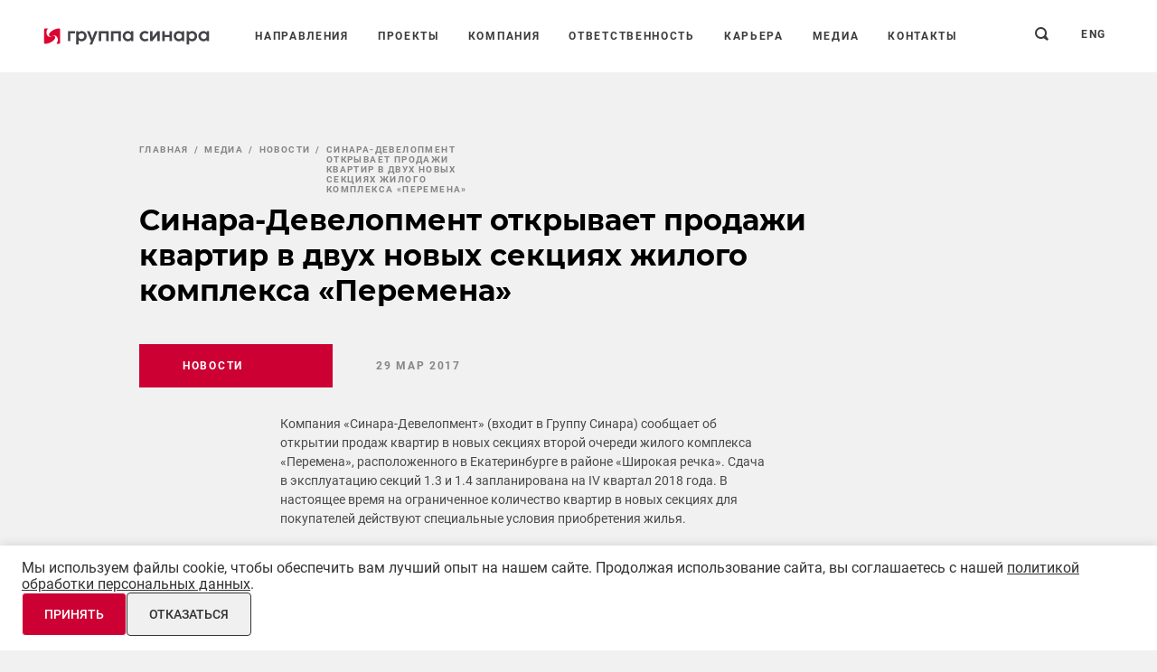

--- FILE ---
content_type: text/html; charset=UTF-8
request_url: https://www.sinara-group.com/media/news/104929/
body_size: 16996
content:
<!doctype html><html lang="ru"><head><meta http-equiv="Content-Type" content="text/html; charset=UTF-8" /><meta name="description" content="Синара-Девелопмент открывает продажи квартир в двух новых секциях жилого комплекса «Перемена». Новость" /><script data-skip-moving="true">(function(w, d, n) {var cl = "bx-core";var ht = d.documentElement;var htc = ht ? ht.className : undefined;if (htc === undefined || htc.indexOf(cl) !== -1){return;}var ua = n.userAgent;if (/(iPad;)|(iPhone;)/i.test(ua)){cl += " bx-ios";}else if (/Windows/i.test(ua)){cl += ' bx-win';}else if (/Macintosh/i.test(ua)){cl += " bx-mac";}else if (/Linux/i.test(ua) && !/Android/i.test(ua)){cl += " bx-linux";}else if (/Android/i.test(ua)){cl += " bx-android";}cl += (/(ipad|iphone|android|mobile|touch)/i.test(ua) ? " bx-touch" : " bx-no-touch");cl += w.devicePixelRatio && w.devicePixelRatio >= 2? " bx-retina": " bx-no-retina";if (/AppleWebKit/.test(ua)){cl += " bx-chrome";}else if (/Opera/.test(ua)){cl += " bx-opera";}else if (/Firefox/.test(ua)){cl += " bx-firefox";}ht.className = htc ? htc + " " + cl : cl;})(window, document, navigator);</script><link href="/local/templates/main/styles.css?17482541972977" type="text/css"  data-template-style="true"  rel="stylesheet" /><link href="/local/templates/main/template_styles.css?1733983867107" type="text/css"  data-template-style="true"  rel="stylesheet" /><meta name="viewport" content="width=device-width"><meta http-equiv="X-UA-Compatible" content="ie=edge"><meta name="theme-color" content="#c4161c"><meta name="msapplication-TileColor" content="#ffffff"><style>.preloader{position:fixed;z-index:9999}.preloader,.preloader__shade{top:0;right:0;bottom:0;left:0}.preloader__shade{position:absolute;display:-webkit-box;display:-ms-flexbox;display:flex;-webkit-box-orient:vertical;-webkit-box-direction:normal;-ms-flex-direction:column;flex-direction:column;-webkit-box-align:center;-ms-flex-align:center;align-items:center;-webkit-box-pack:center;-ms-flex-pack:center;justify-content:center;background-color:#f1f1f1}.mfp-s-loading:after,.preloader__icon{display:block;height:48px;width:48px;background-color:#c4161c;-webkit-animation:loader-animation 1.2s infinite ease-in-out;animation:loader-animation 1.2s infinite ease-in-out}@-webkit-keyframes loader-animation{0%{-webkit-transform:perspective(120px) rotateX(0deg) rotateY(0deg);transform:perspective(120px) rotateX(0deg) rotateY(0deg)}50%{-webkit-transform:perspective(120px) rotateX(-180.1deg) rotateY(0deg);transform:perspective(120px) rotateX(-180.1deg) rotateY(0deg)}to{-webkit-transform:perspective(120px) rotateX(-180deg) rotateY(-179.9deg);transform:perspective(120px) rotateX(-180deg) rotateY(-179.9deg)}}@keyframes loader-animation{0%{-webkit-transform:perspective(120px) rotateX(0deg) rotateY(0deg);transform:perspective(120px) rotateX(0deg) rotateY(0deg)}50%{-webkit-transform:perspective(120px) rotateX(-180.1deg) rotateY(0deg);transform:perspective(120px) rotateX(-180.1deg) rotateY(0deg)}to{-webkit-transform:perspective(120px) rotateX(-180deg) rotateY(-179.9deg);transform:perspective(120px) rotateX(-180deg) rotateY(-179.9deg)}}*,:after,:before{-webkit-box-sizing:border-box;box-sizing:border-box}html{font-family:sans-serif;line-height:1.15;-webkit-text-size-adjust:100%;-ms-text-size-adjust:100%;-ms-overflow-style:scrollbar;-webkit-tap-highlight-color:rgba(0,0,0,0)}article,aside,dialog,figcaption,figure,footer,header,hgroup,main,nav,section{display:block}body{margin:0;font-family:Roboto,sans-serif;font-size:16px;font-size:1rem;color:#4a4a4a;text-align:left;background-color:#f1f1f1}[tabindex="-1"]:focus{outline:0!important}hr{-webkit-box-sizing:content-box;box-sizing:content-box;height:0;overflow:visible}h1,h2,h3,h4,h5,h6,p{margin-top:0;margin-bottom:0}abbr[data-original-title],abbr[title]{text-decoration:underline;-webkit-text-decoration:underline dotted;text-decoration:underline dotted;cursor:help;border-bottom:0}address{font-style:normal;line-height:inherit}address,dl,ol,ul{margin-bottom:16px;margin-bottom:1rem}dl,ol,ul{margin-top:0}ol ol,ol ul,ul ol,ul ul{margin-bottom:0}dd{margin-bottom:8px;margin-bottom:.5rem;margin-left:0}blockquote{margin:0 0 16px;margin:0 0 1rem}dfn{font-style:italic}b,strong{font-weight:bolder}small{font-size:80%}sub,sup{position:relative;font-size:75%;line-height:0;vertical-align:baseline}sub{bottom:-.25em}sup{top:-.5em}a{background-color:transparent;-webkit-text-decoration-skip:objects}a:not([href]):not([tabindex]),a:not([href]):not([tabindex]):hover{color:inherit;text-decoration:none}a:not([href]):not([tabindex]):focus{outline:0}code,kbd,pre,samp{font-family:monospace,monospace;font-size:1em}pre{margin-top:0;margin-bottom:16px;margin-bottom:1rem;overflow:auto;-ms-overflow-style:scrollbar}figure{margin:0 0 16px;margin:0 0 1rem}img{vertical-align:middle;border-style:none}svg:not(:root){overflow:hidden}table{border-collapse:collapse}caption{padding-top:0;padding-bottom:0;color:#000;text-align:left;caption-side:bottom}th{text-align:inherit}label{display:inline-block;margin-bottom:0}button{border-radius:0}button:focus{outline:1px dotted;outline:5px auto -webkit-focus-ring-color}button,input,optgroup,select,textarea{margin:0;font-family:inherit;font-size:inherit;line-height:inherit}button,input{overflow:visible}button,select{text-transform:none}[type=reset],[type=submit],button,html [type=button]{-webkit-appearance:button}[type=button]::-moz-focus-inner,[type=reset]::-moz-focus-inner,[type=submit]::-moz-focus-inner,button::-moz-focus-inner{padding:0;border-style:none}input[type=checkbox],input[type=radio]{-webkit-box-sizing:border-box;box-sizing:border-box;padding:0}input[type=date],input[type=datetime-local],input[type=month],input[type=time]{-webkit-appearance:listbox}textarea{overflow:auto;resize:vertical}fieldset{min-width:0;padding:0;margin:0;border:0}legend{display:block;width:100%;max-width:100%;padding:0;margin-bottom:8px;margin-bottom:.5rem;font-size:24px;font-size:1.5rem;line-height:inherit;color:inherit;white-space:normal}progress{vertical-align:baseline}[type=number]::-webkit-inner-spin-button,[type=number]::-webkit-outer-spin-button{height:auto}[type=search]{outline-offset:-2px;-webkit-appearance:none}[type=search]::-webkit-search-cancel-button,[type=search]::-webkit-search-decoration{-webkit-appearance:none}::-webkit-file-upload-button{font:inherit;-webkit-appearance:button}output{display:inline-block}summary{display:list-item;cursor:pointer}template{display:none}[data-fade-up]{opacity:0;-webkit-transform:translate3d(0,30px,0);transform:translate3d(0,30px,0);-webkit-transition:opacity .6s .2s,-webkit-transform .8s ease-out .2s;transition:opacity .6s .2s,-webkit-transform .8s ease-out .2s;transition:transform .8s ease-out .2s,opacity .6s .2s;transition:transform .8s ease-out .2s,opacity .6s .2s,-webkit-transform .8s ease-out .2s}</style><noscript><style>.preloader{display:none!important}[data-fade-up]{opacity:1!important;transform:translate3d(0,0,0)!important}</style></noscript><link rel="preload" href="/local/templates/.default/preloader.css" as="style"><meta property="og:type" content="website"><meta property="og:site_name" content="Компания «Синара – Девелопмент» - дивизиональный холдинг Группы Синара"><meta property="og:locale" content="ru_RU"><script data-skip-moving="true">var isIe=/trident.+rv:\d+/gi.test(navigator.userAgent);function addScript(a){var b=document.createElement('script');b.src=a,b.async=!1,document.head.appendChild(b)}isIe&&addScript('https://cdn.plyr.io/3.4.6/plyr.polyfilled.js');</script><link rel="icon" href="/local/templates/main/img/favicon.ico"><!-- dev2fun module opengraph --><meta property="og:title" content="Синара-Девелопмент открывает продажи квартир в двух новых секциях жилого комплекса &laquo;Перемена&raquo;"/><meta property="og:description" content="Синара-Девелопмент открывает продажи квартир в двух новых секциях жилого комплекса &laquo;Перемена&raquo;. Новость"/><meta property="og:url" content="https://www.sinara-group.com/media/news/104929/"/><meta property="og:type" content="website"/><meta property="og:site_name" content="Группа Синара"/><meta property="og:image" content="https://www.sinara-group.com/upload/iblock/143/14320199b87358f0cd31a1cf9062913c.jpg"/><meta property="og:image:type" content="image/jpeg"/><meta property="og:image:width" content="445"/><meta property="og:image:height" content="282"/><!-- /dev2fun module opengraph --><title>Синара-Девелопмент открывает продажи квартир в двух новых секциях жилого комплекса «Перемена»</title><meta property="og:title" content="Синара-Девелопмент открывает продажи квартир в двух новых секциях жилого комплекса «Перемена»"><meta property="og:description" content=""><meta property="og:url" content="/media/news/104929/"><script data-skip-moving="true">window.SG=window.SG||{};window.SG.templatePath='/local/templates/main';window.SG.templateSource='/local/templates/.default/assets/'</script></head><body><div id="preloader" class="preloader"><div class="preloader__shade"><div class="preloader__icon"></div></div></div><div class="page-outer"><div class="page-outer__top"><header class="header  header--white"><div class="header-container"><a class="header-logo" href="/" title="На главную"><img src="[data-uri]" data-src="/local/templates/.default/assets/images/content/svg/logos/sinara-logo--red.svg?1762963613" class="lozad logo-sinara-group" width="164" height="24" alt="Группа Синара"></a><nav class="header-menu" ><form class="header-menu__search" action="/search/"><input type="hidden" name="FORM_ACTION_SUBTYPE" value="variant">
<input type="hidden" name="FORM_ACTION_VALUE1" value="variant">
<input type="hidden" name="FORM_ACTION_VALUE2" value="">
<input type="text" name="q" class="header-menu__search-input text-menu" placeholder="Поиск по сайту"><button type="submit" class="header-menu__search-btn icon"><svg xmlns="http://www.w3.org/2000/svg" viewBox="0 0 15 15" width="15" height="15" fill="#212121"><path d="M1.91,1.91A6.53,6.53,0,0,0,9.64,12.27L13.46,15,15,13.46,12.27,9.64A6.53,6.53,0,0,0,1.91,1.91ZM9.68,9.68h0a4.5,4.5,0,1,1,0-6.36,4.49,4.49,0,0,1,0,6.36Z"
				  stroke="none"/></svg></button></form><div class="header-menu__item-shell header-menu__item-shell--submenu" data-header-menu-item onclick=""><a href="/directions/" class="header-menu__item text-menu">Направления</a><div class="header-submenu-wrap"><div class="header-submenu" data-header-submenu><div class="header-submenu__item-shell"><a href="/directions/mechanical-engineering/" class="header-submenu__item text-menu">Машиностроение</a></div><div class="header-submenu__item-shell"><a href="/directions/development/" class="header-submenu__item text-menu">Девелопмент</a></div><div class="header-submenu__item-shell"><a href="/directions/finance/" class="header-submenu__item text-menu">Финансовая группа</a></div><div class="header-submenu__item-shell"><a href="/directions/snabzhenie-i-sbyt/" class="header-submenu__item text-menu">Комплексные поставки</a></div><div class="header-submenu__item-shell"><a href="/directions/tourism/" class="header-submenu__item text-menu">Индустрия туризма и отдыха</a></div><div class="header-submenu__item-shell"><a href="/directions/agribusiness/" class="header-submenu__item text-menu">Агробизнес</a></div><div class="header-submenu__item-shell"><a href="/directions/energobiznes/" class="header-submenu__item text-menu">Энергобизнес</a></div></div></div></div><div class="header-menu__item-shell"><a href="/projects/" class="header-menu__item text-menu">Проекты</a></div><div class="header-menu__item-shell header-menu__item-shell--submenu" data-header-menu-item onclick=""><span class="header-menu__item text-menu">Компания</span><div class="header-submenu-wrap"><div class="header-submenu" data-header-submenu><div class="header-submenu__item-shell"><a href="/company/structure/" class="header-submenu__item text-menu">Структура</a></div><div class="header-submenu__item-shell"><a href="/company/history/" class="header-submenu__item text-menu">История</a></div><div class="header-submenu__item-shell"><a href="/company/geography/" class="header-submenu__item text-menu">География</a></div></div></div></div><div class="header-menu__item-shell header-menu__item-shell--submenu" data-header-menu-item onclick=""><span class="header-menu__item text-menu">Ответственность</span><div class="header-submenu-wrap"><div class="header-submenu" data-header-submenu><div class="header-submenu__item-shell"><a href="/responsibility/bezopasnost-i-okhrana-truda/" class="header-submenu__item text-menu">Безопасность и охрана труда</a></div><div class="header-submenu__item-shell"><a href="/responsibility/charity/" class="header-submenu__item text-menu">Благотворительность</a></div><div class="header-submenu__item-shell"><a href="/responsibility/komplaens/" class="header-submenu__item text-menu">Комплаенс</a></div></div></div></div><div class="header-menu__item-shell header-menu__item-shell--submenu" data-header-menu-item onclick=""><a href="/career/" class="header-menu__item text-menu">Карьера</a><div class="header-submenu-wrap"><div class="header-submenu" data-header-submenu><div class="header-submenu__item-shell"><a href="/career/life/" class="header-submenu__item text-menu">Жизнь в ритме Синары</a></div><div class="header-submenu__item-shell"><a href="/career/policy/" class="header-submenu__item text-menu">Кадровый потенциал</a></div><div class="header-submenu__item-shell"><a href="/career/vacancy/" class="header-submenu__item text-menu">Вакансии</a></div><div class="header-submenu__item-shell"><a href="/career/vakansii-dlya-studentov/" class="header-submenu__item text-menu">Вакансии для студентов </a></div></div></div></div><div class="header-menu__item-shell"><a href="/media/" class="header-menu__item text-menu">Медиа</a></div><div class="header-menu__item-shell"><a href="/contacts/" class="header-menu__item text-menu">Контакты</a></div></nav><a href="/search/" class="header-search" rel="nofollow"><svg xmlns="http://www.w3.org/2000/svg" viewBox="0 0 15 15" width="15" height="15" fill="#212121"><path d="M1.91,1.91A6.53,6.53,0,0,0,9.64,12.27L13.46,15,15,13.46,12.27,9.64A6.53,6.53,0,0,0,1.91,1.91ZM9.68,9.68h0a4.5,4.5,0,1,1,0-6.36,4.49,4.49,0,0,1,0,6.36Z" stroke="none"/></svg></a><a href="/en/media/news/104929/" class="lang-button">eng</a><div class="header-menu-btn" data-header-menu-btn><i></i><i></i><i></i></div></div></header><div class="main-body"><div class="page-intro page-intro--simple"><div class="container"><div class="breadcrumbs pl-extra"><div class="crumb breadcrumbs__item"><a href="/" class="breadcrumbs__link"><span>Главная</span></a></div><div class="crumb breadcrumbs__item"><a href="/media/" class="breadcrumbs__link"><span>Медиа</span></a></div><div class="crumb breadcrumbs__item"><a href="/media/news/" class="breadcrumbs__link"><span>Новости</span></a></div><div class="crumb breadcrumbs__item breadcrumbs__item--disabled"><span class="breadcrumbs__link"><span>Синара-Девелопмент открывает продажи квартир в двух новых секциях жилого комплекса «Перемена»</span></span></div></div><div class="page-intro-head"><div class="page-intro-head__title pl-extra"><h1 class="h2">
                    Синара-Девелопмент открывает продажи квартир в двух новых секциях жилого комплекса «Перемена»
                </h1></div></div><div class="tag-line pl-extra mt-3 mt-sm-4"><div class="tag-shell tag-shell--red mr-only-xs-30"><div class="text-tag">Новости</div></div><div class="tag-shell pl-only-xs-0"><div class="text-tag">29 мар 2017</div></div></div></div></div><div><div id="bx_1878455859_2867_IjWcdm"><section class="section section--equal-v"><div class="container container--extra"><div class='text-short-container text-short-container--lg-center pl-only-sm-0 user-text'><p>
	 Компания «Синара-Девелопмент» (входит в Группу Синара) сообщает об открытии продаж квартир в новых секциях второй очереди жилого комплекса «Перемена», расположенного в Екатеринбурге в районе «Широкая речка». Сдача в эксплуатацию секций 1.3 и 1.4 запланирована на IV квартал 2018 года. В настоящее время на ограниченное количество квартир в новых секциях для покупателей действуют специальные условия приобретения жилья.
</p><p>
	 По словам коммерческого директора компании «Синара-Девелопмент» Алексея Смирнова, стоимость квартир с чистовой отделкой «под ключ» в секциях 1.3 и 1.4 второй очереди ЖК «Перемена» начинается от 1,6 млн. рублей. «Это одно из наиболее выгодных предложений рынка новостроек Екатеринбурга. Также покупателям предлагаются удобные финансовые варианты приобретения квартир как с использованием ипотечных программ от ведущих российских банков, так и с беспроцентной рассрочкой оплаты стоимости квартиры до окончания строительства», — отметил А. Смирнов.
</p><p>
	 Вторая очередь ЖК «Перемена» представляет собой шестисекционный жилой дом переменной этажности со встроенными коммерческими помещениями на первом этаже и двухуровневым подземным паркингом. Проектом предусмотрены квартиры площадью от 30 до 60 кв. м с просторными кухнями. Планировочные решения позволят рационально использовать жилое пространство: в прихожей предусмотрено место для гардероба, в ванной комнате выделена площадь под установку стиральной машины, учтено возможное размещение мебели и техники, продумано расположение дверей, розеток и выключателей для наиболее эргономичного обустройства жилого помещения. Высокие потолки и крупноформатные окна с низкими подоконниками увеличат пространство и сделают комнаты светлее. &nbsp;
</p><p>
	 Квартиры второй очереди ЖК «Перемена» будут передаваться новоселам с полной отделкой «под ключ», которая включает установку входных сейф-дверей, межкомнатных дверей, пластиковых окон с двухкамерным стеклопакетом, остекление лоджии, обои под покраску, износостойкий ламинат. Наглядно оценить варианты грамотного использования пространства, достоинства планировочных решений, качество строительных работ и используемых материалов позволяют шоу-румы, представленные в домах первой очереди ЖК «Перемена».
</p><p>
	 В доме запроектированы специальные помещения для консьержей, просторные грузопассажирские лифты во всех подъездах, благоустроенные площадки для прогулок и отдыха. На первых этажах будут расположены объекты инфраструктуры – магазины, аптеки и предприятия сферы обслуживания.
</p></div></div></section><section class="section"><div class="container"><div class="section-bottom mt-0" data-fade-up><div class="section-bottom__btn-line section-bottom__btn-line--level-indent"><a href="/media/news/" class="btn btn--outline-gray section-bottom__btn"><span class="text-menu">Все новости</span></a><div class="section-bottom__btn"><span class="btn btn--outline-gray" data-popup-link  data-href="/ajax/subscribe.php?s=s1" data-popup-type="ajax" ><span class="text-menu">Подписаться на рассылку</span></span></div><div class="section-bottom__btn ml-sm-auto w-d-sm-full"><div class="share share--outline-gray" data-share><div class="share__list" data-share-list><div class="share-social-list"><div class="ya-share2" data-color-scheme="whiteblack" data-services="telegram,vkontakte"></div></div></div><div class="share__btn btn btn--outline-gray" data-share-btn><span class="share__btn-text text-menu">Поделиться</span><div class="share__btn-cross"></div></div></div></div></div></div></div></section></div><section class="section pt-0"><div class="container"><div class="section-head" data-fade-up><h2 class="section-head__title h2">Все новости</h2></div><div class="swiper-container card-primary-slider-xs card-primary-list--break-hide"
                 data-card-primary-slider-xs
                 data-fade-up><div class="swiper-wrapper"><div class="swiper-slide card-primary-shell"><div class="card-primary-outer sad" ><a href="/media/news/gubernator-sverdlovskoy-oblasti-denis-pasler-otsenil-gotovnost-vtoroy-ocheredi-kampusa-urfu/"  class="card-primary card-primary--image" id="bx_3218110189_38957" ><div class="card-primary__image-shell"><div class="card-primary__image lozad" data-background-image="/upload/iblock/ab6/sme4p0aejgjw9wnlvvbfz4je4lgd14z2/DIP_8569.JPG"></div></div><div class="card-primary__title h4" title="Губернатор Свердловской области Денис Паслер оценил готовность второй очереди кампуса УрФУ">Губернатор Свердловской области Денис Паслер оценил готовность второй очереди кампуса УрФУ</div></a><div class="card-primary-tag-line"><div class="tag-shell tag-shell--blur lozad" data-background-image="/upload/iblock/ab6/sme4p0aejgjw9wnlvvbfz4je4lgd14z2/DIP_8569.JPG"><div class="text-tag">23 окт 2025</div></div><a href="/media/news/" class="tag-shell tag-shell--red ml-auto"><div class="text-tag">Новости</div></a></div></div></div><div class="swiper-slide card-primary-shell"><div class="card-primary-outer sad" ><a href="/media/news/sinara-development-zakryla-teplovoy-kontur-dvukh-obektov-kompleksa-po-vypusku-vysokoskorostnykh-poez/"  class="card-primary card-primary--image" id="bx_3218110189_38938" ><div class="card-primary__image-shell"><div class="card-primary__image lozad" data-background-image="/upload/iblock/183/dclowxy92oz2jp81qs6sucf5wsvtt4cp/korpus-dlya-provedeniya-puskonaladki-elektropoezdov.JPG"></div></div><div class="card-primary__title h4" title="«Синара-Девелопмент» закрыла тепловой контур двух объектов комплекса  по выпуску высокоскоростных поездов">«Синара-Девелопмент» закрыла тепловой контур двух объектов комплекса  по выпуску высокоскоростных поездов</div></a><div class="card-primary-tag-line"><div class="tag-shell tag-shell--blur lozad" data-background-image="/upload/iblock/183/dclowxy92oz2jp81qs6sucf5wsvtt4cp/korpus-dlya-provedeniya-puskonaladki-elektropoezdov.JPG"><div class="text-tag">17 окт 2025</div></div><a href="/media/news/" class="tag-shell tag-shell--red ml-auto"><div class="text-tag">Новости</div></a></div></div></div><div class="swiper-slide card-primary-shell"><div class="card-primary-outer sad" ><a href="/media/news/sinara-development-rasskazala-o-razvitii-novokoltsovskogo-na-forume-100-technobuild/"  class="card-primary card-primary--image" id="bx_3218110189_38884" ><div class="card-primary__image-shell"><div class="card-primary__image lozad" data-background-image="/upload/iblock/84e/wvy16qhrqmjt3htxoosopgapmvgx12np/PEU10375.JPG"></div></div><div class="card-primary__title h4" title="«Синара-Девелопмент» рассказала о развитии Новокольцовского на форуме 100+ TechnoBuild">«Синара-Девелопмент» рассказала о развитии Новокольцовского на форуме 100+ TechnoBuild</div></a><div class="card-primary-tag-line"><div class="tag-shell tag-shell--blur lozad" data-background-image="/upload/iblock/84e/wvy16qhrqmjt3htxoosopgapmvgx12np/PEU10375.JPG"><div class="text-tag">03 окт 2025</div></div><a href="/media/news/" class="tag-shell tag-shell--red ml-auto"><div class="text-tag">Новости</div></a></div></div></div><div class="swiper-slide card-primary-shell"><div class="card-primary-outer sad" ><a href="/media/news/sinara-development-na-forume-100-technobuild-podelilas-vzglyadom-na-budushchee-rynka-nedvizhimosti/"  class="card-primary card-primary--image" id="bx_3218110189_38882" ><div class="card-primary__image-shell"><div class="card-primary__image lozad" data-background-image="/upload/iblock/03f/vaghadzt8z76fx5jet09ds2k7demc29m/2025_10_03-10_23_23-_1_.jpg"></div></div><div class="card-primary__title h4" title="«Синара-Девелопмент» на форуме 100+ TechnoBuild поделилась взглядом на будущее рынка недвижимости">«Синара-Девелопмент» на форуме 100+ TechnoBuild поделилась взглядом на будущее рынка недвижимости</div></a><div class="card-primary-tag-line"><div class="tag-shell tag-shell--blur lozad" data-background-image="/upload/iblock/03f/vaghadzt8z76fx5jet09ds2k7demc29m/2025_10_03-10_23_23-_1_.jpg"><div class="text-tag">03 окт 2025</div></div><a href="/media/news/" class="tag-shell tag-shell--red ml-auto"><div class="text-tag">Новости</div></a></div></div></div><div class="swiper-slide card-primary-shell"><div class="card-primary-outer sad" ><a href="/media/news/sinara-development-sobrala-arkhitektorov-budushchego-na-forume-100-technobuild/"  class="card-primary card-primary--image" id="bx_3218110189_38875" ><div class="card-primary__image-shell"><div class="card-primary__image lozad" data-background-image="/upload/iblock/d55/mu5kcuua9c5j7j167sd6sye2cmdo2ehz/2025_10_01-10_56_34_.jpg"></div></div><div class="card-primary__title h4" title="«Синара-Девелопмент» собрала архитекторов будущего на форуме 100+ TechnoBuild">«Синара-Девелопмент» собрала архитекторов будущего на форуме 100+ TechnoBuild</div></a><div class="card-primary-tag-line"><div class="tag-shell tag-shell--blur lozad" data-background-image="/upload/iblock/d55/mu5kcuua9c5j7j167sd6sye2cmdo2ehz/2025_10_01-10_56_34_.jpg"><div class="text-tag">02 окт 2025</div></div><a href="/media/news/" class="tag-shell tag-shell--red ml-auto"><div class="text-tag">Новости</div></a></div></div></div><div class="swiper-slide card-primary-shell"><div class="card-primary-outer sad" ><a href="/media/news/ministr-stroitelstva-rf-irek-fayzullin-posetil-stend-sinara-development-na-forume-100-technobuild/"  class="card-primary card-primary--image" id="bx_3218110189_38874" ><div class="card-primary__image-shell"><div class="card-primary__image lozad" data-background-image="/upload/iblock/6d2/px3yimfu9419qqigg9gjg672s03trtvj/2025_10_01-14_13_17-_3_.JPG"></div></div><div class="card-primary__title h4" title="Министр строительства РФ Ирек Файзуллин посетил стенд «Синара-Девелопмент» на форуме 100+ TechnoBuild">Министр строительства РФ Ирек Файзуллин посетил стенд «Синара-Девелопмент» на форуме 100+ TechnoBuild</div></a><div class="card-primary-tag-line"><div class="tag-shell tag-shell--blur lozad" data-background-image="/upload/iblock/6d2/px3yimfu9419qqigg9gjg672s03trtvj/2025_10_01-14_13_17-_3_.JPG"><div class="text-tag">01 окт 2025</div></div><a href="/media/news/" class="tag-shell tag-shell--red ml-auto"><div class="text-tag">Новости</div></a></div></div></div><div class="swiper-slide card-primary-shell"><div class="card-primary-outer sad" ><a href="/media/news/sinara-development-i-dom-rf-tekhnologii-podpisali-soglashenie-o-sotrudnichestve/"  class="card-primary card-primary--image" id="bx_3218110189_38873" ><div class="card-primary__image-shell"><div class="card-primary__image lozad" data-background-image="/upload/iblock/3e3/l0z64bo9rbrl9rn8lgyrwdxluf9whdoh/2025_10_01-11_21_53-_1_.JPG"></div></div><div class="card-primary__title h4" title="«Синара-Девелопмент» и «ДОМ.РФ Технологии» подписали соглашение о сотрудничестве">«Синара-Девелопмент» и «ДОМ.РФ Технологии» подписали соглашение о сотрудничестве</div></a><div class="card-primary-tag-line"><div class="tag-shell tag-shell--blur lozad" data-background-image="/upload/iblock/3e3/l0z64bo9rbrl9rn8lgyrwdxluf9whdoh/2025_10_01-11_21_53-_1_.JPG"><div class="text-tag">01 окт 2025</div></div><a href="/media/news/" class="tag-shell tag-shell--red ml-auto"><div class="text-tag">Новости</div></a></div></div></div><div class="swiper-slide card-primary-shell"><div class="card-primary-outer sad" ><a href="/media/news/ministr-stroitelstva-i-zhkkh-rf-irek-fayzullin-posetil-stroyashchiysya-v-ekaterinburge-kampus-uralsk/"  class="card-primary card-primary--image" id="bx_3218110189_38864" ><div class="card-primary__image-shell"><div class="card-primary__image lozad" data-background-image="/upload/iblock/0ed/wz8r8bfo82hfcq4rowuixqsjj33yq4cc/IMG-0110-_5_-_002_.jpeg"></div></div><div class="card-primary__title h4" title="Министр строительства и ЖКХ РФ Ирек Файзуллин посетил строящийся в Екатеринбурге кампус Уральского федерального университета">Министр строительства и ЖКХ РФ Ирек Файзуллин посетил строящийся в Екатеринбурге кампус Уральского федерального университета</div></a><div class="card-primary-tag-line"><div class="tag-shell tag-shell--blur lozad" data-background-image="/upload/iblock/0ed/wz8r8bfo82hfcq4rowuixqsjj33yq4cc/IMG-0110-_5_-_002_.jpeg"><div class="text-tag">01 окт 2025</div></div><a href="/media/news/" class="tag-shell tag-shell--red ml-auto"><div class="text-tag">Новости</div></a></div></div></div><div class="swiper-slide card-primary-shell"><div class="card-primary-outer sad" ><a href="/media/news/zhiloy-kompleks-level-up-ot-sinara-development-priznan-luchshim-domom-volgograda/"  class="card-primary card-primary--image" id="bx_3218110189_38795" ><div class="card-primary__image-shell"><div class="card-primary__image lozad" data-background-image="/upload/iblock/564/9103cz4qn30elgyq42mtgsesbe29j35i/zhk.jpg"></div></div><div class="card-primary__title h4" title="Жилой комплекс Level UP от «Синара-Девелопмент» признан лучшим домом Волгограда">Жилой комплекс Level UP от «Синара-Девелопмент» признан лучшим домом Волгограда</div></a><div class="card-primary-tag-line"><div class="tag-shell tag-shell--blur lozad" data-background-image="/upload/iblock/564/9103cz4qn30elgyq42mtgsesbe29j35i/zhk.jpg"><div class="text-tag">08 сен 2025</div></div><a href="/media/news/" class="tag-shell tag-shell--red ml-auto"><div class="text-tag">Новости</div></a></div></div></div><div class="swiper-slide card-primary-shell"><div class="card-primary-outer sad" ><a href="/media/news/sinara-development-sozdala-interaktivnuyu-ploshchadku-na-molodezhnom-festivale-trichetyre-v-volgogra/"  class="card-primary card-primary--image" id="bx_3218110189_38793" ><div class="card-primary__image-shell"><div class="card-primary__image lozad" data-background-image="/upload/iblock/a73/u73ylk76lp1069loj3ikkjw1b8d0tkes/1000133452.jpg"></div></div><div class="card-primary__title h4" title="«Синара-Девелопмент» создала интерактивную площадку на молодежном фестивале #ТриЧетыре в Волгограде">«Синара-Девелопмент» создала интерактивную площадку на молодежном фестивале #ТриЧетыре в Волгограде</div></a><div class="card-primary-tag-line"><div class="tag-shell tag-shell--blur lozad" data-background-image="/upload/iblock/a73/u73ylk76lp1069loj3ikkjw1b8d0tkes/1000133452.jpg"><div class="text-tag">06 сен 2025</div></div><a href="/media/news/" class="tag-shell tag-shell--red ml-auto"><div class="text-tag">Новости</div></a></div></div></div><div class="swiper-slide card-primary-shell"><div class="card-primary-outer sad" ><a href="/media/news/v-ekaterinburge-odobreno-stroitelstvo-pervoy-ocheredi-kvartala-tikhiy-tsentr/"  class="card-primary card-primary--image" id="bx_3218110189_38675" ><div class="card-primary__image-shell"><div class="card-primary__image lozad" data-background-image="/upload/iblock/0e4/ifpga9uq7h4kmis0d0dbuzypupmk286s/1000127816.jpg"></div></div><div class="card-primary__title h4" title="В Екатеринбурге одобрено строительство первой очереди квартала «Тихий центр»">В Екатеринбурге одобрено строительство первой очереди квартала «Тихий центр»</div></a><div class="card-primary-tag-line"><div class="tag-shell tag-shell--blur lozad" data-background-image="/upload/iblock/0e4/ifpga9uq7h4kmis0d0dbuzypupmk286s/1000127816.jpg"><div class="text-tag">18 авг 2025</div></div><a href="/media/news/" class="tag-shell tag-shell--red ml-auto"><div class="text-tag">Новости</div></a></div></div></div><div class="swiper-slide card-primary-shell"><div class="card-primary-outer sad" ><a href="/media/news/na-uralskikh-lokomotivakh-zaversheno-vozvedenie-metallokarkasov-proizvodstv/"  class="card-primary card-primary--image" id="bx_3218110189_38671" ><div class="card-primary__image-shell"><div class="card-primary__image lozad" data-background-image="/upload/iblock/047/r5ydnxwfojjyvfeixns2qatlzpapq05e/1000127016.jpg"></div></div><div class="card-primary__title h4" title="На «Уральских локомотивах» завершено возведение металлокаркасов производственных корпусов для выпуска высокоскоростных поездов">На «Уральских локомотивах» завершено возведение металлокаркасов производственных корпусов для выпуска высокоскоростных поездов</div></a><div class="card-primary-tag-line"><div class="tag-shell tag-shell--blur lozad" data-background-image="/upload/iblock/047/r5ydnxwfojjyvfeixns2qatlzpapq05e/1000127016.jpg"><div class="text-tag">15 авг 2025</div></div><a href="/media/news/" class="tag-shell tag-shell--red ml-auto"><div class="text-tag">Новости</div></a></div></div></div><div class="swiper-slide card-primary-shell"><div class="card-primary-outer sad" ><a href="/media/news/sinara-development-voshla-v-top-5-zastroyshchikov-sverdlovskoy-oblasti/"  class="card-primary card-primary--image" id="bx_3218110189_38662" ><div class="card-primary__image-shell"><div class="card-primary__image lozad" data-background-image="/upload/iblock/51e/blzlts82qfjhahbcst0ejnxv6v5hubfe/Botanika-Grin-KHaus.jpg"></div></div><div class="card-primary__title h4" title="«Синара-Девелопмент» вошла в ТОП-5 застройщиков Свердловской области">«Синара-Девелопмент» вошла в ТОП-5 застройщиков Свердловской области</div></a><div class="card-primary-tag-line"><div class="tag-shell tag-shell--blur lozad" data-background-image="/upload/iblock/51e/blzlts82qfjhahbcst0ejnxv6v5hubfe/Botanika-Grin-KHaus.jpg"><div class="text-tag">08 авг 2025</div></div><a href="/media/news/" class="tag-shell tag-shell--red ml-auto"><div class="text-tag">Новости</div></a></div></div></div><div class="swiper-slide card-primary-shell"><div class="card-primary-outer sad" ><a href="/media/news/obekty-vtoroy-ocheredi-kampusa-urfu-prokhodyat-predpuskovye-ispytaniya/"  class="card-primary card-primary--image" id="bx_3218110189_38657" ><div class="card-primary__image-shell"><div class="card-primary__image lozad" data-background-image="/upload/iblock/a49/fl49c3hb1301geguy8157dwub7t2iera/IRIT_RTF_.jpg"></div></div><div class="card-primary__title h4" title="Объекты второй очереди кампуса УрФУ проходят предпусковые испытания">Объекты второй очереди кампуса УрФУ проходят предпусковые испытания</div></a><div class="card-primary-tag-line"><div class="tag-shell tag-shell--blur lozad" data-background-image="/upload/iblock/a49/fl49c3hb1301geguy8157dwub7t2iera/IRIT_RTF_.jpg"><div class="text-tag">06 авг 2025</div></div><a href="/media/news/" class="tag-shell tag-shell--red ml-auto"><div class="text-tag">Новости</div></a></div></div></div><div class="swiper-slide card-primary-shell"><div class="card-primary-outer sad" ><a href="/media/news/v-verkhney-pyshme-odobrili-stroitelstvo-konstruktorskogo-tsentra-dlya-vysokoskorostnykh-poezdov/"  class="card-primary card-primary--image" id="bx_3218110189_38602" ><div class="card-primary__image-shell"><div class="card-primary__image lozad" data-background-image="/upload/iblock/b3d/wbz92wnwaf896tap30hxne54gots102i/Konstruktorskiy-tsentr_.jpg"></div></div><div class="card-primary__title h4" title="В Верхней Пышме одобрили строительство конструкторского центра для высокоскоростных поездов">В Верхней Пышме одобрили строительство конструкторского центра для высокоскоростных поездов</div></a><div class="card-primary-tag-line"><div class="tag-shell tag-shell--blur lozad" data-background-image="/upload/iblock/b3d/wbz92wnwaf896tap30hxne54gots102i/Konstruktorskiy-tsentr_.jpg"><div class="text-tag">28 июл 2025</div></div><a href="/media/news/" class="tag-shell tag-shell--red ml-auto"><div class="text-tag">Новости</div></a></div></div></div><div class="swiper-slide card-primary-shell"><div class="card-primary-outer sad" ><a href="/media/news/sinara-development-provela-stazhirovku-dlya-pedagogov-volgogradskikh-tekhnikumov-/"  class="card-primary card-primary--image" id="bx_3218110189_38536" ><div class="card-primary__image-shell"><div class="card-primary__image lozad" data-background-image="/upload/iblock/660/qjyuir8gvz5vztuilhekvweals43kl1m/Praktika_09.07.2025_PREVIEW-_44_.jpg"></div></div><div class="card-primary__title h4" title="«Синара-Девелопмент» провела стажировку для педагогов волгоградских техникумов ">«Синара-Девелопмент» провела стажировку для педагогов волгоградских техникумов </div></a><div class="card-primary-tag-line"><div class="tag-shell tag-shell--blur lozad" data-background-image="/upload/iblock/660/qjyuir8gvz5vztuilhekvweals43kl1m/Praktika_09.07.2025_PREVIEW-_44_.jpg"><div class="text-tag">22 июл 2025</div></div><a href="/media/news/" class="tag-shell tag-shell--red ml-auto"><div class="text-tag">Новости</div></a></div></div></div><div class="swiper-slide card-primary-shell"><div class="card-primary-outer sad" ><a href="/media/news/sinara-development-sozdala-samuyu-bolshuyu-eko-krovlyu-na-urale/"  class="card-primary card-primary--image" id="bx_3218110189_38517" ><div class="card-primary__image-shell"><div class="card-primary__image lozad" data-background-image="/upload/iblock/4db/vem9xklta3p3p2zhr2nzx6jlaqax98ue/3_SD.jpg"></div></div><div class="card-primary__title h4" title="«Синара-Девелопмент» создала самую большую эко-кровлю на Урале">«Синара-Девелопмент» создала самую большую эко-кровлю на Урале</div></a><div class="card-primary-tag-line"><div class="tag-shell tag-shell--blur lozad" data-background-image="/upload/iblock/4db/vem9xklta3p3p2zhr2nzx6jlaqax98ue/3_SD.jpg"><div class="text-tag">17 июл 2025</div></div><a href="/media/news/" class="tag-shell tag-shell--red ml-auto"><div class="text-tag">Новости</div></a></div></div></div><div class="swiper-slide card-primary-shell"><div class="card-primary-outer sad" ><a href="/media/news/sinara-development-predstavila-na-innoprom-infrastrukturu-dlya-zhizni-rayona-novokoltsovskiy-/"  class="card-primary card-primary--image" id="bx_3218110189_38486" ><div class="card-primary__image-shell"><div class="card-primary__image lozad" data-background-image="/upload/iblock/5eb/0q1dag7sqj453atmeo35pdxvd7ycmu1b/Oleg-Morokov.jpg"></div></div><div class="card-primary__title h4" title="«Синара-Девелопмент» представила на ИННОПРОМ инфраструктуру для жизни района Новокольцовский ">«Синара-Девелопмент» представила на ИННОПРОМ инфраструктуру для жизни района Новокольцовский </div></a><div class="card-primary-tag-line"><div class="tag-shell tag-shell--blur lozad" data-background-image="/upload/iblock/5eb/0q1dag7sqj453atmeo35pdxvd7ycmu1b/Oleg-Morokov.jpg"><div class="text-tag">10 июл 2025</div></div><a href="/media/news/" class="tag-shell tag-shell--red ml-auto"><div class="text-tag">Новости</div></a></div></div></div><div class="swiper-slide card-primary-shell"><div class="card-primary-outer sad" ><a href="/media/news/sinara-development-predstavila-na-innoprom-kontseptsiyu-tsifrovoy-transformatsii-v-stroitelstve/"  class="card-primary card-primary--image" id="bx_3218110189_38485" ><div class="card-primary__image-shell"><div class="card-primary__image lozad" data-background-image="/upload/iblock/e71/jvodkz3ipd5dy0bosf1f2uxk1o32c73e/1000115858.jpg"></div></div><div class="card-primary__title h4" title="«Синара-Девелопмент» представила на ИННОПРОМ концепцию цифровой трансформации в строительстве">«Синара-Девелопмент» представила на ИННОПРОМ концепцию цифровой трансформации в строительстве</div></a><div class="card-primary-tag-line"><div class="tag-shell tag-shell--blur lozad" data-background-image="/upload/iblock/e71/jvodkz3ipd5dy0bosf1f2uxk1o32c73e/1000115858.jpg"><div class="text-tag">09 июл 2025</div></div><a href="/media/news/" class="tag-shell tag-shell--red ml-auto"><div class="text-tag">Новости</div></a></div></div></div><div class="swiper-slide card-primary-shell"><div class="card-primary-outer sad" ><a href="/media/news/sinara-development%20na%20innoprome%20rasskazali%20o%20stroitelstve/"  class="card-primary card-primary--image" id="bx_3218110189_38478" ><div class="card-primary__image-shell"><div class="card-primary__image lozad" data-background-image="/upload/iblock/512/nlswzhf5m8h8ug8uh94towe8p39vk9l1/oblozhka-znachkov-na-Innoprome.jpg"></div></div><div class="card-primary__title h4" title="«Синара-Девелопмент» на ИННОПРОМ рассказала о строительстве комплекса по производству высокоскоростных поездов ">«Синара-Девелопмент» на ИННОПРОМ рассказала о строительстве комплекса по производству высокоскоростных поездов </div></a><div class="card-primary-tag-line"><div class="tag-shell tag-shell--blur lozad" data-background-image="/upload/iblock/512/nlswzhf5m8h8ug8uh94towe8p39vk9l1/oblozhka-znachkov-na-Innoprome.jpg"><div class="text-tag">08 июл 2025</div></div><a href="/media/news/" class="tag-shell tag-shell--red ml-auto"><div class="text-tag">Новости</div></a></div></div></div><div class="swiper-slide card-primary-shell"><div class="card-primary-outer sad" ><a href="/media/news/sinara-development-v-volgograde-predstavila-innovatsionnyy-podkhod-k-sozdaniyu-zhilykh-kompleksov/"  class="card-primary card-primary--image" id="bx_3218110189_38441" ><div class="card-primary__image-shell"><div class="card-primary__image lozad" data-background-image="/upload/iblock/bb6/bibbpq9grruukf3w1idkdypopg5a7cdp/stroyashchiysya-ZHK-na-Polonenko_12.jpg"></div></div><div class="card-primary__title h4" title="«Синара-Девелопмент» в Волгограде представила инновационный подход к созданию жилых комплексов">«Синара-Девелопмент» в Волгограде представила инновационный подход к созданию жилых комплексов</div></a><div class="card-primary-tag-line"><div class="tag-shell tag-shell--blur lozad" data-background-image="/upload/iblock/bb6/bibbpq9grruukf3w1idkdypopg5a7cdp/stroyashchiysya-ZHK-na-Polonenko_12.jpg"><div class="text-tag">27 июн 2025</div></div><a href="/media/news/" class="tag-shell tag-shell--red ml-auto"><div class="text-tag">Новости</div></a></div></div></div><div class="swiper-slide card-primary-shell"><div class="card-primary-outer sad" ><a href="/media/news/sinara-development-postroit-v-ekaterinburge-kvartal-tikhiy-tsentr/"  class="card-primary card-primary--image" id="bx_3218110189_38329" ><div class="card-primary__image-shell"><div class="card-primary__image lozad" data-background-image="/upload/iblock/731/wwailzerxod833mhsxrdwtreptnoqb1t/foreskiz_-_1_.jpg"></div></div><div class="card-primary__title h4" title="«Синара-Девелопмент» построит в Екатеринбурге квартал «Тихий центр»">«Синара-Девелопмент» построит в Екатеринбурге квартал «Тихий центр»</div></a><div class="card-primary-tag-line"><div class="tag-shell tag-shell--blur lozad" data-background-image="/upload/iblock/731/wwailzerxod833mhsxrdwtreptnoqb1t/foreskiz_-_1_.jpg"><div class="text-tag">11 июн 2025</div></div><a href="/media/news/" class="tag-shell tag-shell--red ml-auto"><div class="text-tag">Новости</div></a></div></div></div><div class="swiper-slide card-primary-shell"><div class="card-primary-outer sad" ><a href="/media/news/na-stroyploshchadke-kompleksa-po-proizvodstvu-vysokoskorostnykh-poezdov-smontirovano-3-5-tysyachi-to/"  class="card-primary card-primary--image" id="bx_3218110189_38312" ><div class="card-primary__image-shell"><div class="card-primary__image lozad" data-background-image="/upload/iblock/b0d/dx5hkk027gbkbluam172kyeyr5h2inx5/korpus-PNR.JPG"></div></div><div class="card-primary__title h4" title="На стройплощадке комплекса по производству высокоскоростных поездов смонтировано 3,5 тысячи тонн металлоконструкций">На стройплощадке комплекса по производству высокоскоростных поездов смонтировано 3,5 тысячи тонн металлоконструкций</div></a><div class="card-primary-tag-line"><div class="tag-shell tag-shell--blur lozad" data-background-image="/upload/iblock/b0d/dx5hkk027gbkbluam172kyeyr5h2inx5/korpus-PNR.JPG"><div class="text-tag">06 июн 2025</div></div><a href="/media/news/" class="tag-shell tag-shell--red ml-auto"><div class="text-tag">Новости</div></a></div></div></div><div class="swiper-slide card-primary-shell"><div class="card-primary-outer sad" ><a href="/media/news/vtoruyu-ochered-kampusa-urfu-ukrasyat-zhasminy-i-listvennitsy/"  class="card-primary card-primary--image" id="bx_3218110189_38309" ><div class="card-primary__image-shell"><div class="card-primary__image lozad" data-background-image="/upload/iblock/f69/hdt5tw8uvyqrdap38prvje60d97v1wer/asfalt-u-SUNTSa.jpg"></div></div><div class="card-primary__title h4" title="Вторую очередь кампуса УрФУ украсят жасмины и лиственницы">Вторую очередь кампуса УрФУ украсят жасмины и лиственницы</div></a><div class="card-primary-tag-line"><div class="tag-shell tag-shell--blur lozad" data-background-image="/upload/iblock/f69/hdt5tw8uvyqrdap38prvje60d97v1wer/asfalt-u-SUNTSa.jpg"><div class="text-tag">04 июн 2025</div></div><a href="/media/news/" class="tag-shell tag-shell--red ml-auto"><div class="text-tag">Новости</div></a></div></div></div><div class="swiper-slide card-primary-shell"><div class="card-primary-outer sad" ><a href="/media/news/v-stroyashchikhsya-korpusakh-vtoroy-ocheredi-kampusa-urfu-zavershen-montazh-liftov-i-podemnikov/"  class="card-primary card-primary--image" id="bx_3218110189_38307" ><div class="card-primary__image-shell"><div class="card-primary__image lozad" data-background-image="/upload/iblock/1b5/ziikvhhuwlrm6h219412zm92ox7d6gl7/nastroyka-v-SUNTS.jpg"></div></div><div class="card-primary__title h4" title="В строящихся корпусах второй очереди кампуса УрФУ завершен монтаж лифтов и подъемников">В строящихся корпусах второй очереди кампуса УрФУ завершен монтаж лифтов и подъемников</div></a><div class="card-primary-tag-line"><div class="tag-shell tag-shell--blur lozad" data-background-image="/upload/iblock/1b5/ziikvhhuwlrm6h219412zm92ox7d6gl7/nastroyka-v-SUNTS.jpg"><div class="text-tag">03 июн 2025</div></div><a href="/media/news/" class="tag-shell tag-shell--red ml-auto"><div class="text-tag">Новости</div></a></div></div></div><div class="swiper-slide card-primary-shell"><div class="card-primary-outer sad" ><a href="/media/news/stroyploshchadku-kompleksa-po-proizvodstvu-vysokoskorostnykh-poezdov-posetili-predstaviteli-vsm-dve-/"  class="card-primary card-primary--image" id="bx_3218110189_38202" ><div class="card-primary__image-shell"><div class="card-primary__image lozad" data-background-image="/upload/iblock/9b9/3hslmdmc2al9tgt9ub7hk2jjzhb6t4ne/Vizit-VSM_2025_5_02_700.jpeg"></div></div><div class="card-primary__title h4" title="Стройплощадку комплекса по производству высокоскоростных поездов посетили представители «ВСМ Две Столицы»">Стройплощадку комплекса по производству высокоскоростных поездов посетили представители «ВСМ Две Столицы»</div></a><div class="card-primary-tag-line"><div class="tag-shell tag-shell--blur lozad" data-background-image="/upload/iblock/9b9/3hslmdmc2al9tgt9ub7hk2jjzhb6t4ne/Vizit-VSM_2025_5_02_700.jpeg"><div class="text-tag">07 мая 2025</div></div><a href="/media/news/" class="tag-shell tag-shell--red ml-auto"><div class="text-tag">Новости</div></a></div></div></div><div class="swiper-slide card-primary-shell"><div class="card-primary-outer sad" ><a href="/media/news/polucheno-polozhitelnoe-zaklyuchenie-ekspertizy-po-proektu-stroitelstva-ispytatelnogo-tsentra-v-verkh/"  class="card-primary card-primary--image" id="bx_3218110189_38185" ><div class="card-primary__image-shell"><div class="card-primary__image lozad" data-background-image="/upload/iblock/654/e2kmkduofrdch81d40w23i510sixxpyb/2.-Ispytatelnyy-tsentr.jpg"></div></div><div class="card-primary__title h4" title="Получено положительное заключение экспертизы по проекту строительства испытательного центра в Верхней Пышме">Получено положительное заключение экспертизы по проекту строительства испытательного центра в Верхней Пышме</div></a><div class="card-primary-tag-line"><div class="tag-shell tag-shell--blur lozad" data-background-image="/upload/iblock/654/e2kmkduofrdch81d40w23i510sixxpyb/2.-Ispytatelnyy-tsentr.jpg"><div class="text-tag">25 апр 2025</div></div><a href="/media/news/" class="tag-shell tag-shell--red ml-auto"><div class="text-tag">Новости</div></a></div></div></div><div class="swiper-slide card-primary-shell"><div class="card-primary-outer sad" ><a href="/media/news/pervaya-metallicheskaya-ferma-novogo-proizvodstvennogo-korpusa-v-verkhney-pyshme-ustanovlena/"  class="card-primary card-primary--image" id="bx_3218110189_38016" ><div class="card-primary__image-shell"><div class="card-primary__image lozad" data-background-image="/upload/iblock/9eb/uyzmxo2w50brd5pavl920n4gdzlobeus/pervaya-ferma_600.jpg"></div></div><div class="card-primary__title h4" title="Первая металлическая ферма нового производственного корпуса в Верхней Пышме установлена">Первая металлическая ферма нового производственного корпуса в Верхней Пышме установлена</div></a><div class="card-primary-tag-line"><div class="tag-shell tag-shell--blur lozad" data-background-image="/upload/iblock/9eb/uyzmxo2w50brd5pavl920n4gdzlobeus/pervaya-ferma_600.jpg"><div class="text-tag">02 апр 2025</div></div><a href="/media/news/" class="tag-shell tag-shell--red ml-auto"><div class="text-tag">Новости</div></a></div></div></div><div class="swiper-slide card-primary-shell"><div class="card-primary-outer sad" ><a href="/media/news/v-korpusakh-vtoroy-ocheredi-kampusa-urfu-montazh-inzhenernykh-sistem-vypolnen-na-56/"  class="card-primary card-primary--image" id="bx_3218110189_37988" ><div class="card-primary__image-shell"><div class="card-primary__image lozad" data-background-image="/upload/iblock/141/qs8gk3lo3vnaojg36xsiqxrdwsiay80c/PEU17842-_002_.JPG"></div></div><div class="card-primary__title h4" title="В корпусах второй очереди кампуса УрФУ монтаж инженерных систем выполнен на 56%">В корпусах второй очереди кампуса УрФУ монтаж инженерных систем выполнен на 56%</div></a><div class="card-primary-tag-line"><div class="tag-shell tag-shell--blur lozad" data-background-image="/upload/iblock/141/qs8gk3lo3vnaojg36xsiqxrdwsiay80c/PEU17842-_002_.JPG"><div class="text-tag">27 мар 2025</div></div><a href="/media/news/" class="tag-shell tag-shell--red ml-auto"><div class="text-tag">Новости</div></a></div></div></div><div class="swiper-slide card-primary-shell"><div class="card-primary-outer sad" ><a href="/media/news/pervyy-meditsinskiy-tsentr-v-novokoltsovskom-gotovitsya-k-zapusku/"  class="card-primary card-primary--image" id="bx_3218110189_37986" ><div class="card-primary__image-shell"><div class="card-primary__image lozad" data-background-image="/upload/iblock/ace/r01nuj9dpicjvjmt28g3sm6xworxytdk/PEU18937_23_06_28_10_50_29.jpg"></div></div><div class="card-primary__title h4" title="Первый медицинский центр в Новокольцовском готовится к запуску">Первый медицинский центр в Новокольцовском готовится к запуску</div></a><div class="card-primary-tag-line"><div class="tag-shell tag-shell--blur lozad" data-background-image="/upload/iblock/ace/r01nuj9dpicjvjmt28g3sm6xworxytdk/PEU18937_23_06_28_10_50_29.jpg"><div class="text-tag">26 мар 2025</div></div><a href="/media/news/" class="tag-shell tag-shell--red ml-auto"><div class="text-tag">Новости</div></a></div></div></div></div><div class="section-bottom"><div class="section-bottom__btn-line"><div class="section-bottom__btn nav-arrows"><div class="nav-arrows__arrow nav-arrows__arrow--outline-gray" data-slider-btn-prev><svg viewBox="0 0 25.41 17.41" xmlns="http://www.w3.org/2000/svg" width="24" height="17" stroke="#000"><g fill="none" stroke-width="2"><path d="m9.41.71-8 8 8 8"/><path d="m1.41 8.71h24"/></g></svg></div><div class="nav-arrows__arrow nav-arrows__arrow--outline-gray" data-slider-btn-next><svg viewBox="0 0 25.41 17.41" xmlns="http://www.w3.org/2000/svg" width="24" height="17" stroke="#000"><g fill="none" stroke-width="2"><path d="m16 16.71 8-8-8-8"/><path d="m24 8.71h-24"/></g></svg></div></div></div></div></div></div></section></div></div><!-- .main-body --></div><!-- .page-outer__top --><div class="page-outer__bot"><footer class="footer"><div class="container" data-fade-up><div class="footer-main"><div class="footer-main__logo"><a href="/"><img src="/local/templates/.default/assets/images/content/svg/logos/sinara-logo1.svg" class="logo-sinara-group" width="164" height="24" alt="Группа Синара"></a></div><div class="footer-main__contacts"><div class="text-small">620026, г. Екатеринбург, ул. Р.Люксембург, 51
<br>
101000, г. Москва, Милютинский пер., д. 12</div><div class="text-small"><a href="mailto:&#111;&#102;fi&#99;&#101;&#64;s&#105;n&#97;&#114;a&#45;&#103;ro&#117;p.&#99;&#111;m" class="text-link">&#111;&#102;&#102;&#105;&#99;e&#64;s&#105;nara&#45;&#103;&#114;&#111;&#117;&#112;.&#99;&#111;m</a></div><div class="text-large mt-3 mt-md-4"><a href="tel:+73433103300" class="text-link">+7 343 310 33 00</a><br><a href="tel:+74952587164" class="text-link"> +7 495&nbsp;258 71 64</a><br></div><div class="footer-main__social"><div class="footer-main__social"><div class="social-list"><a href="https://t.me/gruppasinara" target="_blank"  title="Группа Синара в Telegram"  id="bx_651765591_30977_jmonnO" rel="nofollow" class="social-item social-item--telegram"><svg width="20" height="20" viewBox="0 0 20 20" xmlns="http://www.w3.org/2000/svg"><path d="M10 0C4.47715 0 0 4.47715 0 10C0 15.5229 4.47715 20 10 20C15.5229 20 20 15.5229 20 10C20 4.47715 15.5229 0 10 0ZM15.1976 6.32563L13.4215 14.8047C13.4 14.9072 13.3531 15.0028 13.2851 15.0824C13.2171 15.1621 13.1301 15.2235 13.0322 15.2608C12.9343 15.2981 12.8285 15.3102 12.7247 15.296C12.6209 15.2817 12.5223 15.2417 12.438 15.1794L9.85461 13.2708L8.28945 14.7473C8.26897 14.7667 8.24483 14.7817 8.21846 14.7916C8.1921 14.8015 8.16402 14.8061 8.13587 14.805C8.10773 14.8039 8.08008 14.7973 8.05453 14.7854C8.02899 14.7735 8.00607 14.7567 7.98711 14.7359L7.95348 14.6989L8.22543 12.0671L13.1271 7.58852C13.1514 7.5664 13.1665 7.53601 13.1694 7.50333C13.1723 7.47065 13.1629 7.43806 13.143 7.41199C13.1231 7.38591 13.0941 7.36825 13.0618 7.36248C13.0295 7.35671 12.9962 7.36325 12.9685 7.38082L6.6998 11.3484L4 10.4417C3.92821 10.4176 3.86565 10.3718 3.82089 10.3107C3.77612 10.2497 3.75136 10.1762 3.74999 10.1005C3.74862 10.0248 3.77071 9.9505 3.81324 9.88784C3.85576 9.82517 3.91663 9.7772 3.9875 9.75051L14.5508 5.77125C14.6323 5.74059 14.7205 5.73238 14.8062 5.74748C14.892 5.76258 14.9721 5.80043 15.0382 5.85709C15.1043 5.91375 15.154 5.98712 15.182 6.06954C15.2101 6.15197 15.2154 6.24041 15.1976 6.32563Z" /></svg></a></div></div></div></div><div class="footer-main__nav"><div class="footer-main__nav-col"><div class="footer-main__nav-item-shell"><a href="/contacts/"  class="footer-main__nav-item text-menu">Все контакты</a></div><div class="footer-main__nav-item-shell"><a href="/goryachaya-liniya-seb"  class="footer-main__nav-item text-menu">Горячая линия СЭБ</a></div><div class="footer-main__nav-item-shell"><a href="/press-center/index.php"  class="footer-main__nav-item text-menu">Пресс-центр Группы Синара</a></div><div class="footer-main__nav-item-shell"><a href="/contacts/#feedback"  class="footer-main__nav-item text-menu">Обратная связь</a></div><div class="footer-main__nav-item-shell"><a href="/upload/medialibrary/e87/Politika-_-_GS_28_22_-ot-13.04.2022_-Politika-obrabotki-personalnykh-dannykh.pdf"  target="_blank"  class="footer-main__nav-item text-menu">Обработка персональных данных</a></div></div></div></div><div class="footer-bottom"><div class="footer-bottom__copyright text-small footer-text-1">© 2011–2025 Все права защищены</div><div class="footer-bottom__madeby text-small footer-text-1"><div class="madeby"><span>Сделано в</span><a href="https://www.uplab.ru/" class="madeby__logo" target="_blank" title="digital-агентство Uplab" style="color:white"><img src="/local/templates/.default/assets/images/content/svg/logos/uplab-logo.svg" alt="Uplab"></a></div></div></div></div></footer></div></div><!-- Cookie Consent Banner --><div id="cookieConsent" class="cookie-consent hidden"><div class="cookie-content"><p>Мы используем файлы cookie, чтобы обеспечить вам лучший опыт на нашем сайте. Продолжая использование сайта, вы соглашаетесь с нашей <a href="/upload/medialibrary/e87/Politika-_-_GS_28_22_-ot-13.04.2022_-Politika-obrabotki-personalnykh-dannykh.pdf">политикой обработки персональных данных</a>.</p><div class="cookie-buttons"><button id="acceptCookies" class="btn accept">Принять</button><button id="declineCookies" class="btn decline">Отказаться</button></div></div></div><script data-skip-moving=true>var BrowserDetect = {
        init: function () {
          this.browser = this.searchString(this.dataBrowser) || 'An unknown browser', this.version = this.searchVersion(navigator.userAgent) ||
            this.searchVersion(navigator.appVersion) || 'an unknown version', this.OS = this.searchString(this.dataOS) || 'an unknown OS'
        },
        searchString: function (a) {
          for (var b = 0; b < a.length; b++) {
            var c = a[b].string, d = a[b].prop
            if (this.versionSearchString = a[b].versionSearch || a[b].identity, c) {
              if (-1 != c.indexOf(a[b].subString)) return a[b].identity
            } else if (d) return a[b].identity
          }
        },
        searchVersion: function (a) {
          var b = a.indexOf(this.versionSearchString)
          return -1 == b ? void 0 : parseFloat(a.substring(b + this.versionSearchString.length + 1))
        },
        dataBrowser: [{ string: navigator.userAgent, subString: 'MSIE', identity: 'Explorer', versionSearch: 'MSIE' }],
        dataOS: [{ string: navigator.platform, subString: 'Win', identity: 'Windows' }],
      }
      BrowserDetect.init(), 'Explorer' === BrowserDetect.browser && 11 > BrowserDetect.version &&
      (document.body.innerHTML = '<div class="not-supported-wrap"><div class="not-supported-card"><div class="text-lead mb-default-1">\u0412\u0430\u0448 \u0431\u0440\u0430\u0443\u0437\u0435\u0440 \u0443\u0441\u0442\u0430\u0440\u0435\u043B!</div><div class="text-large">\u041E\u0431\u043D\u043E\u0432\u0438\u0442\u0435 \u0432\u0430\u0448 \u0431\u0440\u0430\u0443\u0437\u0435\u0440 \u0434\u043B\u044F \u043A\u043E\u0440\u0440\u0435\u043A\u0442\u043D\u043E\u0433\u043E \u043E\u0442\u043E\u0431\u0440\u0430\u0436\u0435\u043D\u0438\u044F \u044D\u0442\u043E\u0433\u043E \u0441\u0430\u0439\u0442\u0430</div><div class="mt-default-1"><a href="http://outdatedbrowser.com/ru" class="btn btn--red" target="_blank"><span class="text-menu">\u041E\u0431\u043D\u043E\u0432\u0438\u0442\u044C \u0431\u0440\u0430\u0443\u0437\u0435\u0440</span></a></div></div></div>')</script><noscript><link rel="stylesheet" href="/local/templates/.default/assets/css/style.css?1761561691383265"></noscript><script>if(!window.BX)window.BX={};if(!window.BX.message)window.BX.message=function(mess){if(typeof mess==='object'){for(let i in mess) {BX.message[i]=mess[i];} return true;}};</script><script>(window.BX||top.BX).message({"JS_CORE_LOADING":"Загрузка...","JS_CORE_NO_DATA":"- Нет данных -","JS_CORE_WINDOW_CLOSE":"Закрыть","JS_CORE_WINDOW_EXPAND":"Развернуть","JS_CORE_WINDOW_NARROW":"Свернуть в окно","JS_CORE_WINDOW_SAVE":"Сохранить","JS_CORE_WINDOW_CANCEL":"Отменить","JS_CORE_WINDOW_CONTINUE":"Продолжить","JS_CORE_H":"ч","JS_CORE_M":"м","JS_CORE_S":"с","JSADM_AI_HIDE_EXTRA":"Скрыть лишние","JSADM_AI_ALL_NOTIF":"Показать все","JSADM_AUTH_REQ":"Требуется авторизация!","JS_CORE_WINDOW_AUTH":"Войти","JS_CORE_IMAGE_FULL":"Полный размер"});</script><script src="/bitrix/js/main/core/core.min.js?1731424971225181"></script><script>BX.Runtime.registerExtension({"name":"main.core","namespace":"BX","loaded":true});</script><script>BX.setJSList(["\/bitrix\/js\/main\/core\/core_ajax.js","\/bitrix\/js\/main\/core\/core_promise.js","\/bitrix\/js\/main\/polyfill\/promise\/js\/promise.js","\/bitrix\/js\/main\/loadext\/loadext.js","\/bitrix\/js\/main\/loadext\/extension.js","\/bitrix\/js\/main\/polyfill\/promise\/js\/promise.js","\/bitrix\/js\/main\/polyfill\/find\/js\/find.js","\/bitrix\/js\/main\/polyfill\/includes\/js\/includes.js","\/bitrix\/js\/main\/polyfill\/matches\/js\/matches.js","\/bitrix\/js\/ui\/polyfill\/closest\/js\/closest.js","\/bitrix\/js\/main\/polyfill\/fill\/main.polyfill.fill.js","\/bitrix\/js\/main\/polyfill\/find\/js\/find.js","\/bitrix\/js\/main\/polyfill\/matches\/js\/matches.js","\/bitrix\/js\/main\/polyfill\/core\/dist\/polyfill.bundle.js","\/bitrix\/js\/main\/core\/core.js","\/bitrix\/js\/main\/polyfill\/intersectionobserver\/js\/intersectionobserver.js","\/bitrix\/js\/main\/lazyload\/dist\/lazyload.bundle.js","\/bitrix\/js\/main\/polyfill\/core\/dist\/polyfill.bundle.js","\/bitrix\/js\/main\/parambag\/dist\/parambag.bundle.js"]);
</script><script>(window.BX||top.BX).message({"LANGUAGE_ID":"ru","FORMAT_DATE":"DD.MM.YYYY","FORMAT_DATETIME":"DD.MM.YYYY HH:MI:SS","COOKIE_PREFIX":"SINARA_SM","SERVER_TZ_OFFSET":"10800","UTF_MODE":"Y","SITE_ID":"s1","SITE_DIR":"\/","USER_ID":"","SERVER_TIME":1762963613,"USER_TZ_OFFSET":0,"USER_TZ_AUTO":"Y","bitrix_sessid":"39d0b94b3c63f56b345fcb581dfd41e2"});</script><script src="/bitrix/js/arturgolubev.antispam/script.js?1720799821462"></script><script>
					(function () {
						"use strict";

						var counter = function ()
						{
							var cookie = (function (name) {
								var parts = ("; " + document.cookie).split("; " + name + "=");
								if (parts.length == 2) {
									try {return JSON.parse(decodeURIComponent(parts.pop().split(";").shift()));}
									catch (e) {}
								}
							})("BITRIX_CONVERSION_CONTEXT_s1");

							if (cookie && cookie.EXPIRE >= BX.message("SERVER_TIME"))
								return;

							var request = new XMLHttpRequest();
							request.open("POST", "/bitrix/tools/conversion/ajax_counter.php", true);
							request.setRequestHeader("Content-type", "application/x-www-form-urlencoded");
							request.send(
								"SITE_ID="+encodeURIComponent("s1")+
								"&sessid="+encodeURIComponent(BX.bitrix_sessid())+
								"&HTTP_REFERER="+encodeURIComponent(document.referrer)
							);
						};

						if (window.frameRequestStart === true)
							BX.addCustomEvent("onFrameDataReceived", counter);
						else
							BX.ready(counter);
					})();
				</script><script type="text/javascript" >(function(b,c,d,f,g,h,j){b[g]=b[g]||function(){(b[g].a=b[g].a||[]).push(arguments)},b[g].l=1*new Date,h=c.createElement(d),j=c.getElementsByTagName(d)[0],h.async=1,h.src=f,j.parentNode.insertBefore(h,j)})(window,document,"script","https://mc.yandex.ru/metrika/tag.js","ym"),ym(882159,"init",{id:882159,clickmap:!0,trackLinks:!0,accurateTrackBounce:!0,webvisor:!0});</script><script>var _ba = _ba || []; _ba.push(["aid", "b007cc17373f9d3c03f192d3d8de5088"]); _ba.push(["host", "www.sinara-group.com"]); (function() {var ba = document.createElement("script"); ba.type = "text/javascript"; ba.async = true;ba.src = (document.location.protocol == "https:" ? "https://" : "http://") + "bitrix.info/ba.js";var s = document.getElementsByTagName("script")[0];s.parentNode.insertBefore(ba, s);})();</script><script>// Проверяем, что документ загружен
document.addEventListener("DOMContentLoaded", function() {
    // Находим все элементы с классом "activity"
    const activityElements = document.querySelectorAll('.activity');

    // Удаляем атрибут style у каждого найденного элемента
    activityElements.forEach(function(element) {
        element.removeAttribute('style');
    });
});</script><script>
document.addEventListener("DOMContentLoaded", function () {
    const cookieBanner = document.getElementById("cookieConsent");
    const acceptBtn = document.getElementById("acceptCookies");
    const declineBtn = document.getElementById("declineCookies");

    // Проверяем, есть ли уже принятое согласие
    const consent = localStorage.getItem("cookieConsent");

    if (!consent) {
        setTimeout(() => {
            cookieBanner.classList.remove("hidden");
        }, 1000); // задержка перед показом
    }

    // Обработка нажатия на "Принять"
    acceptBtn.addEventListener("click", () => {
        localStorage.setItem("cookieConsent", "accepted");
        cookieBanner.classList.add("hidden");
    });

    // Обработка нажатия на "Отказаться"
    declineBtn.addEventListener("click", () => {
        localStorage.setItem("cookieConsent", "declined");
        cookieBanner.classList.add("hidden");
    });
});
	</script><script>
      setTimeout(function () {
        var cont = document.getElementsByTagName('head')[0]
        var loadCSS = function (a) {
          var b = document.createElement('link')
          b.rel = 'stylesheet', b.href = a, b.media = 'only x', cont.appendChild(b), setTimeout(function () {b.media = 'all'}, 0)
        }
        loadCSS('/local/templates/.default/assets/css/style.css?1761561691383265')
        var js = document.createElement('script')
        js.src = '/local/templates/.default/assets-prog/dist/script.min.js?1757045461679044'
        js.async = !0, js.defer = !0
        js.onload = function () {
                      var jsShare = document.createElement('script')
          jsShare.src = 'https://yastatic.net/share2/share.js'
          jsShare.async = !0, jsShare.defer = !0
          cont.appendChild(jsShare)
                                }
        cont.appendChild(js)
      }, 3)
    </script></body></html>

--- FILE ---
content_type: text/css
request_url: https://www.sinara-group.com/local/templates/.default/preloader.css
body_size: 543
content:
@font-face{font-display:swap;font-family:Roboto;src:local("Roboto Medium Italic"),local("Roboto-MediumItalic"),url(assets/fonts/Roboto/Roboto-MediumItalic.woff) format("woff");font-weight:500;font-style:italic}@font-face{font-display:swap;font-family:Roboto;src:local("Roboto Italic"),local("Roboto-Italic"),url(assets/fonts/Roboto/Roboto-Italic.woff) format("woff");font-weight:400;font-style:italic}@font-face{font-display:swap;font-family:Roboto;src:local("Roboto Bold"),local("Roboto-Bold"),url(assets/fonts/Roboto/Roboto-Bold.woff) format("woff");font-weight:700;font-style:normal}@font-face{font-display:swap;font-family:Roboto;src:local("Roboto"),local("Roboto-Regular"),url(assets/fonts/Roboto/Roboto-Regular.woff) format("woff");font-weight:400;font-style:normal}@font-face{font-display:swap;font-family:Roboto;src:local("Roboto Medium"),local("Roboto-Medium"),url(assets/fonts/Roboto/Roboto-Medium.woff) format("woff");font-weight:500;font-style:normal}@font-face{font-display:swap;font-family:Roboto;src:local("Roboto Bold Italic"),local("Roboto-BoldItalic"),url(assets/fonts/Roboto/Roboto-BoldItalic.woff) format("woff");font-weight:700;font-style:italic}@font-face{font-display:swap;font-family:Roboto;src:local("Roboto Thin Italic"),local("Roboto-ThinItalic"),url(assets/fonts/Roboto/Roboto-ThinItalic.woff) format("woff");font-weight:100;font-style:italic}@font-face{font-display:swap;font-family:Roboto;src:local("Roboto Black"),local("Roboto-Black"),url(assets/fonts/Roboto/Roboto-Black.woff) format("woff");font-weight:900;font-style:normal}@font-face{font-display:swap;font-family:Roboto;src:local("Roboto Light"),local("Roboto-Light"),url(assets/fonts/Roboto/Roboto-Light.woff) format("woff");font-weight:300;font-style:normal}@font-face{font-display:swap;font-family:Roboto;src:local("Roboto Light Italic"),local("Roboto-LightItalic"),url(assets/fonts/Roboto/Roboto-LightItalic.woff) format("woff");font-weight:300;font-style:italic}@font-face{font-display:swap;font-family:Roboto;src:local("Roboto Black Italic"),local("Roboto-BlackItalic"),url(assets/fonts/Roboto/Roboto-BlackItalic.woff) format("woff");font-weight:900;font-style:italic}@font-face{font-display:swap;font-family:Roboto;src:local("Roboto Thin"),local("Roboto-Thin"),url(assets/fonts/Roboto/Roboto-Thin.woff) format("woff");font-weight:100;font-style:normal}@font-face{font-display:swap;font-family:Montserrat;src:local("Montserrat Light"),local("Montserrat-Light"),url(assets/fonts/Montserrat/Montserrat-Light.woff) format("woff");font-weight:300;font-style:normal}@font-face{font-display:swap;font-family:Montserrat;src:local("Montserrat Medium Italic"),local("Montserrat-MediumItalic"),url(assets/fonts/Montserrat/Montserrat-MediumItalic.woff) format("woff");font-weight:500;font-style:italic}@font-face{font-display:swap;font-family:Montserrat;src:local("Montserrat Thin"),local("Montserrat-Thin"),url(assets/fonts/Montserrat/Montserrat-Thin.woff) format("woff");font-weight:100;font-style:normal}@font-face{font-display:swap;font-family:Montserrat;src:local("Montserrat ExtraLight Italic"),local("Montserrat-ExtraLightItalic"),url(assets/fonts/Montserrat/Montserrat-ExtraLightItalic.woff) format("woff");font-weight:200;font-style:italic}@font-face{font-display:swap;font-family:Montserrat;src:local("Montserrat Bold Italic"),local("Montserrat-BoldItalic"),url(assets/fonts/Montserrat/Montserrat-BoldItalic.woff) format("woff");font-weight:700;font-style:italic}@font-face{font-display:swap;font-family:Montserrat;src:local("Montserrat SemiBold"),local("Montserrat-SemiBold"),url(assets/fonts/Montserrat/Montserrat-SemiBold.woff) format("woff");font-weight:600;font-style:normal}@font-face{font-display:swap;font-family:Montserrat;src:local("Montserrat ExtraLight"),local("Montserrat-ExtraLight"),url(assets/fonts/Montserrat/Montserrat-ExtraLight.woff) format("woff");font-weight:200;font-style:normal}@font-face{font-display:swap;font-family:Montserrat;src:local("Montserrat ExtraBold Italic"),local("Montserrat-ExtraBoldItalic"),url(assets/fonts/Montserrat/Montserrat-ExtraBoldItalic.woff) format("woff");font-weight:800;font-style:italic}@font-face{font-display:swap;font-family:Montserrat;src:local("Montserrat Italic"),local("Montserrat-Italic"),url(assets/fonts/Montserrat/Montserrat-Italic.woff) format("woff");font-weight:400;font-style:italic}@font-face{font-display:swap;font-family:Montserrat;src:local("Montserrat Bold"),local("Montserrat-Bold"),url(assets/fonts/Montserrat/Montserrat-Bold.woff) format("woff");font-weight:700;font-style:normal}@font-face{font-display:swap;font-family:Montserrat;src:local("Montserrat Light Italic"),local("Montserrat-LightItalic"),url(assets/fonts/Montserrat/Montserrat-LightItalic.woff) format("woff");font-weight:300;font-style:italic}@font-face{font-display:swap;font-family:Montserrat;src:local("Montserrat Black Italic"),local("Montserrat-BlackItalic"),url(assets/fonts/Montserrat/Montserrat-BlackItalic.woff) format("woff");font-weight:900;font-style:italic}@font-face{font-display:swap;font-family:Montserrat;src:local("Montserrat SemiBold Italic"),local("Montserrat-SemiBoldItalic"),url(assets/fonts/Montserrat/Montserrat-SemiBoldItalic.woff) format("woff");font-weight:600;font-style:italic}@font-face{font-display:swap;font-family:Montserrat;src:local("Montserrat Regular"),local("Montserrat-Regular"),url(assets/fonts/Montserrat/Montserrat-Regular.woff) format("woff");font-weight:400;font-style:normal}@font-face{font-display:swap;font-family:Montserrat;src:local("Montserrat Medium"),local("Montserrat-Medium"),url(assets/fonts/Montserrat/Montserrat-Medium.woff) format("woff");font-weight:500;font-style:normal}@font-face{font-display:swap;font-family:Montserrat;src:local("Montserrat ExtraBold"),local("Montserrat-ExtraBold"),url(assets/fonts/Montserrat/Montserrat-ExtraBold.woff) format("woff");font-weight:800;font-style:normal}@font-face{font-display:swap;font-family:Montserrat;src:local("Montserrat Black"),local("Montserrat-Black"),url(assets/fonts/Montserrat/Montserrat-Black.woff) format("woff");font-weight:900;font-style:normal}@font-face{font-display:swap;font-family:Montserrat;src:local("Montserrat Thin Italic"),local("Montserrat-ThinItalic"),url(assets/fonts/Montserrat/Montserrat-ThinItalic.woff) format("woff");font-weight:100;font-style:italic}

--- FILE ---
content_type: text/css
request_url: https://www.sinara-group.com/local/templates/main/styles.css?17482541972977
body_size: 1032
content:
.bx-wysiwyg .snipet_show_hide_text{padding:10px;border:1px solid green}
.bx-wysiwyg .snipet_show_hide_title{padding:10px;border:1px solid blue}
.bx-wysiwyg .hide_description_snipet{padding:10px;margin:10px;border:1px solid red}
.bx-wysiwyg .btn{position:relative;z-index:5;display:inline-block;padding:0 16px;height:34px;line-height:32px;border:1px solid;border-radius:4px;text-align:center;text-decoration:none;text-transform:uppercase;-webkit-user-select:none;-moz-user-select:none;-ms-user-select:none;user-select:none;cursor:pointer}
.bx-wysiwyg .btn--outline-gray{border-color:#d0d7dd;background-color:transparent;color:#3c3c3c}
.bx-wysiwyg .text-lead{font-family:Roboto,sans-serif;font-size:16px;line-height:19px}
.bx-wysiwyg .mt-default-3{margin-top:32px}
@media (min-width: 1200px) {
	.bx-wysiwyg .text-short-container--lg-columns{max-width:none;-webkit-columns:2;columns:2;-webkit-column-gap:150px;column-gap:150px}
}
.bx-wysiwyg .ul-list li:before,.bx-wysiwyg ul li:before{content:"";position:absolute;top:8px;display:block;width:3px;height:3px;border-radius:50%;background-color:#cc0033;left:-25px}
.bx-wysiwyg .content-separated{display:-webkit-box;display:-ms-flexbox;display:flex}
.bx-wysiwyg .content-separated__side:nth-child(odd){padding-right:75px}
.bx-wysiwyg .text-content-bound .content-separated__side~.content-separated__side{margin-top:48px}
.bx-wysiwyg ul li{position:relative;list-style-type:none}
.bx-wysiwyg .section{border:1px solid #3c3c3c;padding: 8px;margin: 8px 0}
.bx-wysiwyg .container.container--extra{border:1px solid #1aafff;padding: 8px;margin: 8px 0}
.bx-wysiwyg .pl-extra{border:1px solid #64b5f6;padding: 8px;margin: 8px 0}
.lang-button {
	text-transform: uppercase;
	font-size: 12px;
	letter-spacing: 1.7px;
	font-family: Roboto,sans-serif;
	font-weight: 700;
	padding: 32px 16px;
	text-decoration: none;
}
.structure-logo img {width:50%;}
/* Стили для уведомления о cookie */
.cookie-consent {
    position: fixed;
    bottom: 0;
    left: 0;
    width: 100%;
    background-color: #ffffff;
    color: #333;
    padding: 16px 24px;
    box-shadow: 0 -2px 10px rgba(0, 0, 0, 0.1);
    z-index: 10000;
    font-family: 'Roboto', sans-serif;
    display: flex;
    justify-content: space-between;
    align-items: center;
    transition: opacity 0.4s ease-in-out;
}

.cookie-consent.hidden {
    opacity: 0;
    pointer-events: none;
}

.cookie-content {
    display: flex;
    flex-direction: column;
    gap: 12px;
}

.cookie-buttons {
    display: flex;
    gap: 10px;
}

.btn {
    border: none;
    padding: 8px 16px;
    border-radius: 4px;
    cursor: pointer;
    font-size: 14px;
    font-weight: 500;
    transition: background-color 0.3s ease;
}

.accept {
    background-color: #cc0033 ;
    color: white;
}

.decline {
    background-color: #f0f0f0;
    color: #333;
}

.decline:hover {
    background-color: #e0e0e0;
}

@media (max-width: 600px) {
    .cookie-content {
        font-size: 13px;
    }
}

--- FILE ---
content_type: text/css
request_url: https://www.sinara-group.com/local/templates/main/template_styles.css?1733983867107
body_size: -65
content:
#bx-panel,#bx-panel.bx-panel-fixed{z-index:1101!important}

body.is-ready #preloader {
    opacity: .5;
}



--- FILE ---
content_type: text/css
request_url: https://www.sinara-group.com/local/templates/.default/assets/css/style.css?1761561691383265
body_size: 48896
content:
@keyframes plyr-progress{to{background-position:25px 0;background-position:var(--plyr-progress-loading-size,25px) 0}
}
@keyframes plyr-popup{0%{opacity:0.5;transform:translateY(10px)}
 to{opacity:1;transform:translateY(0)}
}
@keyframes plyr-fade-in{0%{opacity:0}
 to{opacity:1}
}
.plyr{-moz-osx-font-smoothing:grayscale;-webkit-font-smoothing:antialiased;align-items:center;direction:ltr;display:flex;flex-direction:column;font-family:inherit;font-family:var(--plyr-font-family,inherit);font-variant-numeric:tabular-nums;font-weight:400;font-weight:var(--plyr-font-weight-regular,400);height:100%;line-height:1.7;line-height:var(--plyr-line-height,1.7);max-width:100%;min-width:200px;position:relative;text-shadow:none;transition:box-shadow 0.3s ease;z-index:0}
.plyr audio,.plyr iframe,.plyr video{display:block;height:100%;width:100%}
.plyr button{font:inherit;line-height:inherit;width:auto}
.plyr:focus{outline:0}
.plyr--full-ui{box-sizing:border-box}
.plyr--full-ui *,.plyr--full-ui:after,.plyr--full-ui:before{box-sizing:inherit}
.plyr--full-ui a,.plyr--full-ui button,.plyr--full-ui input,.plyr--full-ui label{touch-action:manipulation}
.plyr__badge{background:#4a5464;background:var(--plyr-badge-background,#4a5464);border-radius:2px;border-radius:var(--plyr-badge-border-radius,2px);color:#fff;color:var(--plyr-badge-text-color,#fff);font-size:9px;font-size:var(--plyr-font-size-badge,9px);line-height:1;padding:3px 4px}
.plyr--full-ui::-webkit-media-text-track-container{display:none}
.plyr__captions{animation:plyr-fade-in 0.3s ease;bottom:0;display:none;font-size:13px;font-size:var(--plyr-font-size-small,13px);left:0;padding:10px;padding:var(--plyr-control-spacing,10px);position:absolute;text-align:center;transition:transform 0.4s ease-in-out;width:100%}
.plyr__captions span:empty{display:none}
@media (min-width:480px){.plyr__captions{font-size:15px;font-size:var(--plyr-font-size-base,15px);padding:20px;padding:calc(var(--plyr-control-spacing,10px) * 2)}
}
@media (min-width:768px){.plyr__captions{font-size:18px;font-size:var(--plyr-font-size-large,18px)}
}
.plyr--captions-active .plyr__captions{display:block}
.plyr:not(.plyr--hide-controls) .plyr__controls:not(:empty) ~ .plyr__captions{transform:translateY(-40px);transform:translateY(calc(var(--plyr-control-spacing,10px) * -4))}
.plyr__caption{background:rgba(0,0,0,0.8);background:var(--plyr-captions-background,rgba(0,0,0,0.8));border-radius:2px;-webkit-box-decoration-break:clone;box-decoration-break:clone;color:#fff;color:var(--plyr-captions-text-color,#fff);line-height:185%;padding:0.2em 0.5em;white-space:pre-wrap}
.plyr__caption div{display:inline}
.plyr__control{background:0 0;border:0;border-radius:3px;border-radius:var(--plyr-control-radius,3px);color:inherit;cursor:pointer;flex-shrink:0;overflow:visible;padding:7px;padding:calc(var(--plyr-control-spacing,10px) * 0.7);position:relative;transition:all 0.3s ease}
.plyr__control svg{display:block;fill:currentColor;height:18px;height:var(--plyr-control-icon-size,18px);pointer-events:none;width:18px;width:var(--plyr-control-icon-size,18px)}
.plyr__control:focus{outline:0}
.plyr__control.plyr__tab-focus{outline-color:#00b3ff;outline-color:var(--plyr-tab-focus-color,var(--plyr-color-main,var(--plyr-color-main,#00b3ff)) );outline-offset:2px;outline-style:dotted;outline-width:3px}
a.plyr__control{text-decoration:none}
.plyr__control.plyr__control--pressed .icon--not-pressed,.plyr__control.plyr__control--pressed .label--not-pressed,.plyr__control:not(.plyr__control--pressed) .icon--pressed,.plyr__control:not(.plyr__control--pressed) .label--pressed,a.plyr__control:after,a.plyr__control:before{display:none}
.plyr--full-ui::-webkit-media-controls{display:none}
.plyr__controls{align-items:center;display:flex;justify-content:flex-end;text-align:center}
.plyr__controls .plyr__progress__container{flex:1;min-width:0}
.plyr__controls .plyr__controls__item{margin-left:2.5px;margin-left:calc(var(--plyr-control-spacing,10px) / 4)}
.plyr__controls .plyr__controls__item:first-child{margin-left:0;margin-right:auto}
.plyr__controls .plyr__controls__item.plyr__progress__container{padding-left:2.5px;padding-left:calc(var(--plyr-control-spacing,10px) / 4)}
.plyr__controls .plyr__controls__item.plyr__time{padding:0 5px;padding:0 calc(var(--plyr-control-spacing,10px) / 2)}
.plyr__controls .plyr__controls__item.plyr__progress__container:first-child,.plyr__controls .plyr__controls__item.plyr__time + .plyr__time,.plyr__controls .plyr__controls__item.plyr__time:first-child{padding-left:0}
.plyr [data-plyr="airplay"],.plyr [data-plyr="captions"],.plyr [data-plyr="fullscreen"],.plyr [data-plyr="pip"],.plyr__controls:empty{display:none}
.plyr--airplay-supported [data-plyr="airplay"],.plyr--captions-enabled [data-plyr="captions"],.plyr--fullscreen-enabled [data-plyr="fullscreen"],.plyr--pip-supported [data-plyr="pip"]{display:inline-block}
.plyr__menu{display:flex;position:relative}
.plyr__menu .plyr__control svg{transition:transform 0.3s ease}
.plyr__menu .plyr__control[aria-expanded="true"] svg{transform:rotate(90deg)}
.plyr__menu .plyr__control[aria-expanded="true"] .plyr__tooltip{display:none}
.plyr__menu__container{animation:plyr-popup 0.2s ease;background:hsla(0,0%,100%,0.9);background:var(--plyr-menu-background,hsla(0,0%,100%,0.9));border-radius:4px;bottom:100%;box-shadow:0 1px 2px rgba(0,0,0,0.15);box-shadow:var(--plyr-menu-shadow,0 1px 2px rgba(0,0,0,0.15));color:#4a5464;color:var(--plyr-menu-color,#4a5464);font-size:15px;font-size:var(--plyr-font-size-base,15px);margin-bottom:10px;position:absolute;right:-3px;text-align:left;white-space:nowrap;z-index:3}
.plyr__menu__container > div{overflow:hidden;transition:height 0.35s cubic-bezier(0.4,0,0.2,1),width 0.35s cubic-bezier(0.4,0,0.2,1)}
.plyr__menu__container:after{border:4px solid transparent;border:var(--plyr-menu-arrow-size,4px) solid transparent;border-top-color:hsla(0,0%,100%,0.9);border-top-color:var(--plyr-menu-background,hsla(0,0%,100%,0.9));content:"";height:0;position:absolute;right:14px;right:calc(((var(--plyr-control-icon-size,18px) / 2) + (var(--plyr-control-spacing,10px) * 0.7) ) - (var(--plyr-menu-arrow-size,4px) / 2) );top:100%;width:0}
.plyr__menu__container [role="menu"]{padding:7px;padding:calc(var(--plyr-control-spacing,10px) * 0.7)}
.plyr__menu__container [role="menuitem"],.plyr__menu__container [role="menuitemradio"]{margin-top:2px}
.plyr__menu__container [role="menuitem"]:first-child,.plyr__menu__container [role="menuitemradio"]:first-child{margin-top:0}
.plyr__menu__container .plyr__control{align-items:center;color:#4a5464;color:var(--plyr-menu-color,#4a5464);display:flex;font-size:13px;font-size:var(--plyr-font-size-menu,var(--plyr-font-size-small,13px));padding-bottom:4.66667px;padding-left:10.5px;padding:calc((var(--plyr-control-spacing,10px) * 0.7) / 1.5) calc((var(--plyr-control-spacing,10px) * 0.7) * 1.5);padding-right:10.5px;padding-top:4.66667px;-webkit-user-select:none;-ms-user-select:none;user-select:none;width:100%}
.plyr__menu__container .plyr__control > span{align-items:inherit;display:flex;width:100%}
.plyr__menu__container .plyr__control:after{border:4px solid transparent;border:var(--plyr-menu-item-arrow-size,4px) solid transparent;content:"";position:absolute;top:50%;transform:translateY(-50%)}
.plyr__menu__container .plyr__control--forward{padding-right:28px;padding-right:calc((var(--plyr-control-spacing,10px) * 0.7) * 4)}
.plyr__menu__container .plyr__control--forward:after{border-left-color:#728197;border-left-color:var(--plyr-menu-arrow-color,#728197);right:6.5px;right:calc(((var(--plyr-control-spacing,10px) * 0.7) * 1.5) - var(--plyr-menu-item-arrow-size,4px) )}
.plyr__menu__container .plyr__control--forward.plyr__tab-focus:after,.plyr__menu__container .plyr__control--forward:hover:after{border-left-color:currentColor}
.plyr__menu__container .plyr__control--back{font-weight:400;font-weight:var(--plyr-font-weight-regular,400);margin:7px;margin:calc(var(--plyr-control-spacing,10px) * 0.7);margin-bottom:3.5px;margin-bottom:calc((var(--plyr-control-spacing,10px) * 0.7) / 2);padding-left:28px;padding-left:calc((var(--plyr-control-spacing,10px) * 0.7) * 4);position:relative;width:calc(100% - 14px);width:calc(100% - ((var(--plyr-control-spacing,10px) * 0.7) * 2))}
.plyr__menu__container .plyr__control--back:after{border-right-color:#728197;border-right-color:var(--plyr-menu-arrow-color,#728197);left:6.5px;left:calc(((var(--plyr-control-spacing,10px) * 0.7) * 1.5) - var(--plyr-menu-item-arrow-size,4px) )}
.plyr__menu__container .plyr__control--back:before{background:#dcdfe5;background:var(--plyr-menu-back-border-color,#dcdfe5);box-shadow:0 1px 0 #fff;box-shadow:0 1px 0 var(--plyr-menu-back-border-shadow-color,#fff);content:"";height:1px;left:0;margin-top:3.5px;margin-top:calc((var(--plyr-control-spacing,10px) * 0.7) / 2);overflow:hidden;position:absolute;right:0;top:100%}
.plyr__menu__container .plyr__control--back.plyr__tab-focus:after,.plyr__menu__container .plyr__control--back:hover:after{border-right-color:currentColor}
.plyr__menu__container .plyr__control[role="menuitemradio"]{padding-left:7px;padding-left:calc(var(--plyr-control-spacing,10px) * 0.7)}
.plyr__menu__container .plyr__control[role="menuitemradio"]:after,.plyr__menu__container .plyr__control[role="menuitemradio"]:before{border-radius:100%}
.plyr__menu__container .plyr__control[role="menuitemradio"]:before{background:rgba(0,0,0,0.1);content:"";display:block;flex-shrink:0;height:16px;margin-right:10px;margin-right:var(--plyr-control-spacing,10px);transition:all 0.3s ease;width:16px}
.plyr__menu__container .plyr__control[role="menuitemradio"]:after{background:#fff;border:0;height:6px;left:12px;opacity:0;top:50%;transform:translateY(-50%) scale(0);transition:transform 0.3s ease,opacity 0.3s ease;width:6px}
.plyr__menu__container .plyr__control[role="menuitemradio"][aria-checked="true"]:before{background:#00b3ff;background:var(--plyr-control-toggle-checked-background,var(--plyr-color-main,var(--plyr-color-main,#00b3ff)) )}
.plyr__menu__container .plyr__control[role="menuitemradio"][aria-checked="true"]:after{opacity:1;transform:translateY(-50%) scale(1)}
.plyr__menu__container .plyr__control[role="menuitemradio"].plyr__tab-focus:before,.plyr__menu__container .plyr__control[role="menuitemradio"]:hover:before{background:rgba(35,40,47,0.1)}
.plyr__menu__container .plyr__menu__value{align-items:center;display:flex;margin-left:auto;margin-right:-5px;margin-right:calc(((var(--plyr-control-spacing,10px) * 0.7) - 2) * -1);overflow:hidden;padding-left:24.5px;padding-left:calc((var(--plyr-control-spacing,10px) * 0.7) * 3.5);pointer-events:none}
.plyr--full-ui input[type="range"]{-webkit-appearance:none;background:0 0;border:0;border-radius:26px;border-radius:calc(var(--plyr-range-thumb-height,13px) * 2);color:#00b3ff;color:var(--plyr-range-fill-background,var(--plyr-color-main,var(--plyr-color-main,#00b3ff)) );display:block;height:19px;height:calc((var(--plyr-range-thumb-active-shadow-width,3px) * 2) + var(--plyr-range-thumb-height,13px) );margin:0;padding:0;transition:box-shadow 0.3s ease;width:100%}
.plyr--full-ui input[type="range"]::-webkit-slider-runnable-track{background:0 0;border:0;border-radius:2.5px;border-radius:calc(var(--plyr-range-track-height,5px) / 2);height:5px;height:var(--plyr-range-track-height,5px);-webkit-transition:box-shadow 0.3s ease;transition:box-shadow 0.3s ease;-webkit-user-select:none;user-select:none;background-image:linear-gradient(90deg,currentColor 0,transparent 0);background-image:linear-gradient(90deg,currentColor var(--value,0),transparent var(--value,0) )}
.plyr--full-ui input[type="range"]::-webkit-slider-thumb{background:#fff;background:var(--plyr-range-thumb-background,#fff);border:0;border-radius:100%;box-shadow:0 1px 1px rgba(35,40,47,0.15),0 0 0 1px rgba(35,40,47,0.2);box-shadow:var(--plyr-range-thumb-shadow,0 1px 1px rgba(35,40,47,0.15),0 0 0 1px rgba(35,40,47,0.2) );height:13px;height:var(--plyr-range-thumb-height,13px);position:relative;-webkit-transition:all 0.2s ease;transition:all 0.2s ease;width:13px;width:var(--plyr-range-thumb-height,13px);-webkit-appearance:none;margin-top:-4px;margin-top:calc(((var(--plyr-range-thumb-height,13px) - var(--plyr-range-track-height,5px) ) / 2 ) * -1 )}
.plyr--full-ui input[type="range"]::-moz-range-track{background:0 0;border:0;border-radius:2.5px;border-radius:calc(var(--plyr-range-track-height,5px) / 2);height:5px;height:var(--plyr-range-track-height,5px);-moz-transition:box-shadow 0.3s ease;transition:box-shadow 0.3s ease;user-select:none}
.plyr--full-ui input[type="range"]::-moz-range-thumb{background:#fff;background:var(--plyr-range-thumb-background,#fff);border:0;border-radius:100%;box-shadow:0 1px 1px rgba(35,40,47,0.15),0 0 0 1px rgba(35,40,47,0.2);box-shadow:var(--plyr-range-thumb-shadow,0 1px 1px rgba(35,40,47,0.15),0 0 0 1px rgba(35,40,47,0.2) );height:13px;height:var(--plyr-range-thumb-height,13px);position:relative;-moz-transition:all 0.2s ease;transition:all 0.2s ease;width:13px;width:var(--plyr-range-thumb-height,13px)}
.plyr--full-ui input[type="range"]::-moz-range-progress{background:currentColor;border-radius:2.5px;border-radius:calc(var(--plyr-range-track-height,5px) / 2);height:5px;height:var(--plyr-range-track-height,5px)}
.plyr--full-ui input[type="range"]::-ms-track{color:transparent}
.plyr--full-ui input[type="range"]::-ms-fill-upper,.plyr--full-ui input[type="range"]::-ms-track{background:0 0;border:0;border-radius:2.5px;border-radius:calc(var(--plyr-range-track-height,5px) / 2);height:5px;height:var(--plyr-range-track-height,5px);-ms-transition:box-shadow 0.3s ease;transition:box-shadow 0.3s ease;-ms-user-select:none;user-select:none}
.plyr--full-ui input[type="range"]::-ms-fill-lower{background:0 0;border:0;border-radius:2.5px;border-radius:calc(var(--plyr-range-track-height,5px) / 2);height:5px;height:var(--plyr-range-track-height,5px);-ms-transition:box-shadow 0.3s ease;transition:box-shadow 0.3s ease;-ms-user-select:none;user-select:none;background:currentColor}
.plyr--full-ui input[type="range"]::-ms-thumb{background:#fff;background:var(--plyr-range-thumb-background,#fff);border:0;border-radius:100%;box-shadow:0 1px 1px rgba(35,40,47,0.15),0 0 0 1px rgba(35,40,47,0.2);box-shadow:var(--plyr-range-thumb-shadow,0 1px 1px rgba(35,40,47,0.15),0 0 0 1px rgba(35,40,47,0.2) );height:13px;height:var(--plyr-range-thumb-height,13px);position:relative;-ms-transition:all 0.2s ease;transition:all 0.2s ease;width:13px;width:var(--plyr-range-thumb-height,13px);margin-top:0}
.plyr--full-ui input[type="range"]::-ms-tooltip{display:none}
.plyr--full-ui input[type="range"]:focus{outline:0}
.plyr--full-ui input[type="range"]::-moz-focus-outer{border:0}
.plyr--full-ui input[type="range"].plyr__tab-focus::-webkit-slider-runnable-track{outline-color:#00b3ff;outline-color:var(--plyr-tab-focus-color,var(--plyr-color-main,var(--plyr-color-main,#00b3ff)) );outline-offset:2px;outline-style:dotted;outline-width:3px}
.plyr--full-ui input[type="range"].plyr__tab-focus::-moz-range-track{outline-color:#00b3ff;outline-color:var(--plyr-tab-focus-color,var(--plyr-color-main,var(--plyr-color-main,#00b3ff)) );outline-offset:2px;outline-style:dotted;outline-width:3px}
.plyr--full-ui input[type="range"].plyr__tab-focus::-ms-track{outline-color:#00b3ff;outline-color:var(--plyr-tab-focus-color,var(--plyr-color-main,var(--plyr-color-main,#00b3ff)) );outline-offset:2px;outline-style:dotted;outline-width:3px}
.plyr__poster{background-color:#000;background-position:50% 50%;background-repeat:no-repeat;background-size:contain;height:100%;left:0;opacity:0;position:absolute;top:0;transition:opacity 0.2s ease;width:100%;z-index:1}
.plyr--stopped.plyr__poster-enabled .plyr__poster{opacity:1}
.plyr__time{font-size:13px;font-size:var(--plyr-font-size-time,var(--plyr-font-size-small,13px))}
.plyr__time + .plyr__time:before{content:"\2044";margin-right:10px;margin-right:var(--plyr-control-spacing,10px)}
@media (max-width:calc(768px - 1)){.plyr__time + .plyr__time{display:none}
}
.plyr__tooltip{background:hsla(0,0%,100%,0.9);background:var(--plyr-tooltip-background,hsla(0,0%,100%,0.9));border-radius:3px;border-radius:var(--plyr-tooltip-radius,3px);bottom:100%;box-shadow:0 1px 2px rgba(0,0,0,0.15);box-shadow:var(--plyr-tooltip-shadow,0 1px 2px rgba(0,0,0,0.15));color:#4a5464;color:var(--plyr-tooltip-color,#4a5464);font-size:13px;font-size:var(--plyr-font-size-small,13px);font-weight:400;font-weight:var(--plyr-font-weight-regular,400);left:50%;line-height:1.3;margin-bottom:10px;margin-bottom:calc((var(--plyr-control-spacing,10px) / 2) * 2);opacity:0;padding:5px 7.5px;padding:calc(var(--plyr-control-spacing,10px) / 2) calc((var(--plyr-control-spacing,10px) / 2) * 1.5);pointer-events:none;position:absolute;transform:translate(-50%,10px) scale(0.8);transform-origin:50% 100%;transition:transform 0.2s ease 0.1s,opacity 0.2s ease 0.1s;white-space:nowrap;z-index:2}
.plyr__tooltip:before{border-left:4px solid transparent;border-left:var(--plyr-tooltip-arrow-size,4px) solid transparent;border-right:4px solid transparent;border-right:var(--plyr-tooltip-arrow-size,4px) solid transparent;border-top:4px solid hsla(0,0%,100%,0.9);border-top:var(--plyr-tooltip-arrow-size,4px) solid var(--plyr-tooltip-background,hsla(0,0%,100%,0.9));bottom:-4px;bottom:calc(var(--plyr-tooltip-arrow-size,4px) * -1);content:"";height:0;left:50%;position:absolute;transform:translateX(-50%);width:0;z-index:2}
.plyr .plyr__control.plyr__tab-focus .plyr__tooltip,.plyr .plyr__control:hover .plyr__tooltip,.plyr__tooltip--visible{opacity:1;transform:translate(-50%) scale(1)}
.plyr .plyr__control:hover .plyr__tooltip{z-index:3}
.plyr__controls > .plyr__control:first-child + .plyr__control .plyr__tooltip,.plyr__controls > .plyr__control:first-child .plyr__tooltip{left:0;transform:translateY(10px) scale(0.8);transform-origin:0 100%}
.plyr__controls > .plyr__control:first-child + .plyr__control .plyr__tooltip:before,.plyr__controls > .plyr__control:first-child .plyr__tooltip:before{left:16px;left:calc((var(--plyr-control-icon-size,18px) / 2) + (var(--plyr-control-spacing,10px) * 0.7) )}
.plyr__controls > .plyr__control:last-child .plyr__tooltip{left:auto;right:0;transform:translateY(10px) scale(0.8);transform-origin:100% 100%}
.plyr__controls > .plyr__control:last-child .plyr__tooltip:before{left:auto;right:16px;right:calc((var(--plyr-control-icon-size,18px) / 2) + (var(--plyr-control-spacing,10px) * 0.7) );transform:translateX(50%)}
.plyr__controls > .plyr__control:first-child + .plyr__control.plyr__tab-focus .plyr__tooltip,.plyr__controls > .plyr__control:first-child + .plyr__control .plyr__tooltip--visible,.plyr__controls > .plyr__control:first-child + .plyr__control:hover .plyr__tooltip,.plyr__controls > .plyr__control:first-child.plyr__tab-focus .plyr__tooltip,.plyr__controls > .plyr__control:first-child .plyr__tooltip--visible,.plyr__controls > .plyr__control:first-child:hover .plyr__tooltip,.plyr__controls > .plyr__control:last-child.plyr__tab-focus .plyr__tooltip,.plyr__controls > .plyr__control:last-child .plyr__tooltip--visible,.plyr__controls > .plyr__control:last-child:hover .plyr__tooltip{transform:translate(0) scale(1)}
.plyr__progress{left:6.5px;left:calc(var(--plyr-range-thumb-height,13px) * 0.5);margin-right:13px;margin-right:var(--plyr-range-thumb-height,13px);position:relative}
.plyr__progress__buffer,.plyr__progress input[type="range"]{margin-left:-6.5px;margin-left:calc(var(--plyr-range-thumb-height,13px) * -0.5);margin-right:-6.5px;margin-right:calc(var(--plyr-range-thumb-height,13px) * -0.5);width:calc(100% + 13px);width:calc(100% + var(--plyr-range-thumb-height,13px))}
.plyr__progress input[type="range"]{position:relative;z-index:2}
.plyr__progress .plyr__tooltip{font-size:13px;font-size:var(--plyr-font-size-time,var(--plyr-font-size-small,13px));left:0}
.plyr__progress__buffer{-webkit-appearance:none;background:0 0;border:0;border-radius:100px;height:5px;height:var(--plyr-range-track-height,5px);left:0;margin-top:-2.5px;margin-top:calc((var(--plyr-range-track-height,5px) / 2) * -1);padding:0;position:absolute;top:50%}
.plyr__progress__buffer::-webkit-progress-bar{background:0 0}
.plyr__progress__buffer::-webkit-progress-value{background:currentColor;border-radius:100px;min-width:5px;min-width:var(--plyr-range-track-height,5px);-webkit-transition:width 0.2s ease;transition:width 0.2s ease}
.plyr__progress__buffer::-moz-progress-bar{background:currentColor;border-radius:100px;min-width:5px;min-width:var(--plyr-range-track-height,5px);-moz-transition:width 0.2s ease;transition:width 0.2s ease}
.plyr__progress__buffer::-ms-fill{border-radius:100px;-ms-transition:width 0.2s ease;transition:width 0.2s ease}
.plyr--loading .plyr__progress__buffer{animation:plyr-progress 1s linear infinite;background-image:linear-gradient(-45deg,rgba(35,40,47,0.6) 25%,transparent 0,transparent 50%,rgba(35,40,47,0.6) 0,rgba(35,40,47,0.6) 75%,transparent 0,transparent );background-image:linear-gradient(-45deg,var(--plyr-progress-loading-background,rgba(35,40,47,0.6)) 25%,transparent 0,transparent 50%,var(--plyr-progress-loading-background,rgba(35,40,47,0.6)) 0,var(--plyr-progress-loading-background,rgba(35,40,47,0.6)) 75%,transparent 0,transparent );background-repeat:repeat-x;background-size:25px 25px;background-size:var(--plyr-progress-loading-size,25px) var(--plyr-progress-loading-size,25px);color:transparent}
.plyr--video.plyr--loading .plyr__progress__buffer{background-color:hsla(0,0%,100%,0.25);background-color:var(--plyr-video-progress-buffered-background,hsla(0,0%,100%,0.25) )}
.plyr--audio.plyr--loading .plyr__progress__buffer{background-color:rgba(193,200,209,0.6);background-color:var(--plyr-audio-progress-buffered-background,rgba(193,200,209,0.6) )}
.plyr__volume{align-items:center;display:flex;max-width:110px;min-width:80px;position:relative;width:20%}
.plyr__volume input[type="range"]{margin-left:5px;margin-left:calc(var(--plyr-control-spacing,10px) / 2);margin-right:5px;margin-right:calc(var(--plyr-control-spacing,10px) / 2);position:relative;z-index:2}
.plyr--is-ios .plyr__volume{min-width:0;width:auto}
.plyr--audio{display:block}
.plyr--audio .plyr__controls{background:#fff;background:var(--plyr-audio-controls-background,#fff);border-radius:inherit;color:#4a5464;color:var(--plyr-audio-control-color,#4a5464);padding:10px;padding:var(--plyr-control-spacing,10px)}
.plyr--audio .plyr__control.plyr__tab-focus,.plyr--audio .plyr__control:hover,.plyr--audio .plyr__control[aria-expanded="true"]{background:#00b3ff;background:var(--plyr-audio-control-background-hover,var(--plyr-color-main,var(--plyr-color-main,#00b3ff)) );color:#fff;color:var(--plyr-audio-control-color-hover,#fff)}
.plyr--full-ui.plyr--audio input[type="range"]::-webkit-slider-runnable-track{background-color:rgba(193,200,209,0.6);background-color:var(--plyr-audio-range-track-background,var(--plyr-audio-progress-buffered-background,rgba(193,200,209,0.6)) )}
.plyr--full-ui.plyr--audio input[type="range"]::-moz-range-track{background-color:rgba(193,200,209,0.6);background-color:var(--plyr-audio-range-track-background,var(--plyr-audio-progress-buffered-background,rgba(193,200,209,0.6)) )}
.plyr--full-ui.plyr--audio input[type="range"]::-ms-track{background-color:rgba(193,200,209,0.6);background-color:var(--plyr-audio-range-track-background,var(--plyr-audio-progress-buffered-background,rgba(193,200,209,0.6)) )}
.plyr--full-ui.plyr--audio input[type="range"]:active::-webkit-slider-thumb{box-shadow:0 1px 1px rgba(35,40,47,0.15),0 0 0 1px rgba(35,40,47,0.2),0 0 0 3px rgba(35,40,47,0.1);box-shadow:var(--plyr-range-thumb-shadow,0 1px 1px rgba(35,40,47,0.15),0 0 0 1px rgba(35,40,47,0.2) ),0 0 0 var(--plyr-range-thumb-active-shadow-width,3px) var(--plyr-audio-range-thumb-active-shadow-color,rgba(35,40,47,0.1))}
.plyr--full-ui.plyr--audio input[type="range"]:active::-moz-range-thumb{box-shadow:0 1px 1px rgba(35,40,47,0.15),0 0 0 1px rgba(35,40,47,0.2),0 0 0 3px rgba(35,40,47,0.1);box-shadow:var(--plyr-range-thumb-shadow,0 1px 1px rgba(35,40,47,0.15),0 0 0 1px rgba(35,40,47,0.2) ),0 0 0 var(--plyr-range-thumb-active-shadow-width,3px) var(--plyr-audio-range-thumb-active-shadow-color,rgba(35,40,47,0.1))}
.plyr--full-ui.plyr--audio input[type="range"]:active::-ms-thumb{box-shadow:0 1px 1px rgba(35,40,47,0.15),0 0 0 1px rgba(35,40,47,0.2),0 0 0 3px rgba(35,40,47,0.1);box-shadow:var(--plyr-range-thumb-shadow,0 1px 1px rgba(35,40,47,0.15),0 0 0 1px rgba(35,40,47,0.2) ),0 0 0 var(--plyr-range-thumb-active-shadow-width,3px) var(--plyr-audio-range-thumb-active-shadow-color,rgba(35,40,47,0.1))}
.plyr--audio .plyr__progress__buffer{color:rgba(193,200,209,0.6);color:var(--plyr-audio-progress-buffered-background,rgba(193,200,209,0.6) )}
.plyr--video{background:#000;overflow:hidden}
.plyr--video.plyr--menu-open{overflow:visible}
.plyr__video-wrapper{background:#000;height:100%;margin:auto;overflow:hidden;position:relative;width:100%}
.plyr__video-embed,.plyr__video-wrapper--fixed-ratio{height:0;padding-bottom:56.25%}
.plyr__video-embed iframe,.plyr__video-wrapper--fixed-ratio video{border:0;left:0;position:absolute;top:0}
.plyr--full-ui .plyr__video-embed > .plyr__video-embed__container{padding-bottom:240%;position:relative;transform:translateY(-38.28125%)}
.plyr--video .plyr__controls{background:linear-gradient(transparent,rgba(0,0,0,0.75));background:var(--plyr-video-controls-background,linear-gradient(transparent,rgba(0,0,0,0.75)) );border-bottom-left-radius:inherit;border-bottom-right-radius:inherit;bottom:0;color:#fff;color:var(--plyr-video-control-color,#fff);left:0;padding:5px;padding:calc(var(--plyr-control-spacing,10px) / 2);padding-top:20px;padding-top:calc(var(--plyr-control-spacing,10px) * 2);position:absolute;right:0;transition:opacity 0.4s ease-in-out,transform 0.4s ease-in-out;z-index:3}
@media (min-width:480px){.plyr--video .plyr__controls{padding:10px;padding:var(--plyr-control-spacing,10px);padding-top:35px;padding-top:calc(var(--plyr-control-spacing,10px) * 3.5)}
}
.plyr--video.plyr--hide-controls .plyr__controls{opacity:0;pointer-events:none;transform:translateY(100%)}
.plyr--video .plyr__control.plyr__tab-focus,.plyr--video .plyr__control:hover,.plyr--video .plyr__control[aria-expanded="true"]{background:#00b3ff;background:var(--plyr-video-control-background-hover,var(--plyr-color-main,var(--plyr-color-main,#00b3ff)) );color:#fff;color:var(--plyr-video-control-color-hover,#fff)}
.plyr__control--overlaid{background:#00b3ff;background:var(--plyr-video-control-background-hover,var(--plyr-color-main,var(--plyr-color-main,#00b3ff)) );border:0;border-radius:100%;color:#fff;color:var(--plyr-video-control-color,#fff);display:none;left:50%;opacity:0.9;padding:15px;padding:calc(var(--plyr-control-spacing,10px) * 1.5);position:absolute;top:50%;transform:translate(-50%,-50%);transition:0.3s;z-index:2}
.plyr__control--overlaid svg{left:2px;position:relative}
.plyr__control--overlaid:focus,.plyr__control--overlaid:hover{opacity:1}
.plyr--playing .plyr__control--overlaid{opacity:0;visibility:hidden}
.plyr--full-ui.plyr--video .plyr__control--overlaid{display:block}
.plyr--full-ui.plyr--video input[type="range"]::-webkit-slider-runnable-track{background-color:hsla(0,0%,100%,0.25);background-color:var(--plyr-video-range-track-background,var(--plyr-video-progress-buffered-background,hsla(0,0%,100%,0.25)) )}
.plyr--full-ui.plyr--video input[type="range"]::-moz-range-track{background-color:hsla(0,0%,100%,0.25);background-color:var(--plyr-video-range-track-background,var(--plyr-video-progress-buffered-background,hsla(0,0%,100%,0.25)) )}
.plyr--full-ui.plyr--video input[type="range"]::-ms-track{background-color:hsla(0,0%,100%,0.25);background-color:var(--plyr-video-range-track-background,var(--plyr-video-progress-buffered-background,hsla(0,0%,100%,0.25)) )}
.plyr--full-ui.plyr--video input[type="range"]:active::-webkit-slider-thumb{box-shadow:0 1px 1px rgba(35,40,47,0.15),0 0 0 1px rgba(35,40,47,0.2),0 0 0 3px hsla(0,0%,100%,0.5);box-shadow:var(--plyr-range-thumb-shadow,0 1px 1px rgba(35,40,47,0.15),0 0 0 1px rgba(35,40,47,0.2) ),0 0 0 var(--plyr-range-thumb-active-shadow-width,3px) var(--plyr-audio-range-thumb-active-shadow-color,hsla(0,0%,100%,0.5))}
.plyr--full-ui.plyr--video input[type="range"]:active::-moz-range-thumb{box-shadow:0 1px 1px rgba(35,40,47,0.15),0 0 0 1px rgba(35,40,47,0.2),0 0 0 3px hsla(0,0%,100%,0.5);box-shadow:var(--plyr-range-thumb-shadow,0 1px 1px rgba(35,40,47,0.15),0 0 0 1px rgba(35,40,47,0.2) ),0 0 0 var(--plyr-range-thumb-active-shadow-width,3px) var(--plyr-audio-range-thumb-active-shadow-color,hsla(0,0%,100%,0.5))}
.plyr--full-ui.plyr--video input[type="range"]:active::-ms-thumb{box-shadow:0 1px 1px rgba(35,40,47,0.15),0 0 0 1px rgba(35,40,47,0.2),0 0 0 3px hsla(0,0%,100%,0.5);box-shadow:var(--plyr-range-thumb-shadow,0 1px 1px rgba(35,40,47,0.15),0 0 0 1px rgba(35,40,47,0.2) ),0 0 0 var(--plyr-range-thumb-active-shadow-width,3px) var(--plyr-audio-range-thumb-active-shadow-color,hsla(0,0%,100%,0.5))}
.plyr--video .plyr__progress__buffer{color:hsla(0,0%,100%,0.25);color:var(--plyr-video-progress-buffered-background,hsla(0,0%,100%,0.25) )}
.plyr:fullscreen{background:#000;border-radius:0 !important;height:100%;margin:0;width:100%}
.plyr:fullscreen video{height:100%}
.plyr:fullscreen .plyr__video-wrapper{height:100%;position:static}
.plyr:fullscreen.plyr--vimeo .plyr__video-wrapper{height:0;position:relative}
.plyr:fullscreen .plyr__control .icon--exit-fullscreen{display:block}
.plyr:fullscreen .plyr__control .icon--exit-fullscreen + svg{display:none}
.plyr:fullscreen.plyr--hide-controls{cursor:none}
@media (min-width:1024px){.plyr:-webkit-full-screen .plyr__captions{font-size:21px;font-size:var(--plyr-font-size-xlarge,21px)}
 .plyr:-ms-fullscreen .plyr__captions{font-size:21px;font-size:var(--plyr-font-size-xlarge,21px)}
 .plyr:fullscreen .plyr__captions{font-size:21px;font-size:var(--plyr-font-size-xlarge,21px)}
}
.plyr:-webkit-full-screen{background:#000;border-radius:0 !important;height:100%;margin:0;width:100%}
.plyr:-webkit-full-screen video{height:100%}
.plyr:-webkit-full-screen .plyr__video-wrapper{height:100%;position:static}
.plyr:-webkit-full-screen.plyr--vimeo .plyr__video-wrapper{height:0;position:relative}
.plyr:-webkit-full-screen .plyr__control .icon--exit-fullscreen{display:block}
.plyr:-webkit-full-screen .plyr__control .icon--exit-fullscreen + svg{display:none}
.plyr:-webkit-full-screen.plyr--hide-controls{cursor:none}
@media (min-width:1024px){.plyr:-webkit-full-screen .plyr__captions{font-size:21px;font-size:var(--plyr-font-size-xlarge,21px)}
}
.plyr:-moz-full-screen{background:#000;border-radius:0 !important;height:100%;margin:0;width:100%}
.plyr:-moz-full-screen video{height:100%}
.plyr:-moz-full-screen .plyr__video-wrapper{height:100%;position:static}
.plyr:-moz-full-screen.plyr--vimeo .plyr__video-wrapper{height:0;position:relative}
.plyr:-moz-full-screen .plyr__control .icon--exit-fullscreen{display:block}
.plyr:-moz-full-screen .plyr__control .icon--exit-fullscreen + svg{display:none}
.plyr:-moz-full-screen.plyr--hide-controls{cursor:none}
@media (min-width:1024px){.plyr:-moz-full-screen .plyr__captions{font-size:21px;font-size:var(--plyr-font-size-xlarge,21px)}
}
.plyr:-ms-fullscreen{background:#000;border-radius:0 !important;height:100%;margin:0;width:100%}
.plyr:-ms-fullscreen video{height:100%}
.plyr:-ms-fullscreen .plyr__video-wrapper{height:100%;position:static}
.plyr:-ms-fullscreen.plyr--vimeo .plyr__video-wrapper{height:0;position:relative}
.plyr:-ms-fullscreen .plyr__control .icon--exit-fullscreen{display:block}
.plyr:-ms-fullscreen .plyr__control .icon--exit-fullscreen + svg{display:none}
.plyr:-ms-fullscreen.plyr--hide-controls{cursor:none}
@media (min-width:1024px){.plyr:-ms-fullscreen .plyr__captions{font-size:21px;font-size:var(--plyr-font-size-xlarge,21px)}
}
.plyr--fullscreen-fallback{background:#000;border-radius:0 !important;height:100%;margin:0;width:100%;bottom:0;display:block;left:0;position:fixed;right:0;top:0;z-index:10000000}
.plyr--fullscreen-fallback video{height:100%}
.plyr--fullscreen-fallback .plyr__video-wrapper{height:100%;position:static}
.plyr--fullscreen-fallback.plyr--vimeo .plyr__video-wrapper{height:0;position:relative}
.plyr--fullscreen-fallback .plyr__control .icon--exit-fullscreen{display:block}
.plyr--fullscreen-fallback .plyr__control .icon--exit-fullscreen + svg{display:none}
.plyr--fullscreen-fallback.plyr--hide-controls{cursor:none}
@media (min-width:1024px){.plyr--fullscreen-fallback .plyr__captions{font-size:21px;font-size:var(--plyr-font-size-xlarge,21px)}
}
.plyr__ads{border-radius:inherit;bottom:0;cursor:pointer;left:0;overflow:hidden;position:absolute;right:0;top:0;z-index:-1}
.plyr__ads > div,.plyr__ads > div iframe{height:100%;position:absolute;width:100%}
.plyr__ads:after{background:#23282f;border-radius:2px;bottom:10px;bottom:var(--plyr-control-spacing,10px);color:#fff;content:attr(data-badge-text);font-size:11px;padding:2px 6px;pointer-events:none;position:absolute;right:10px;right:var(--plyr-control-spacing,10px);z-index:3}
.plyr__ads:after:empty{display:none}
.plyr__cues{background:currentColor;display:block;height:5px;height:var(--plyr-range-track-height,5px);left:0;margin:-var(--plyr-range-track-height,5px) / 2 0 0;opacity:0.8;position:absolute;top:50%;width:3px;z-index:3}
.plyr__preview-thumb{background-color:hsla(0,0%,100%,0.9);background-color:var(--plyr-tooltip-background,hsla(0,0%,100%,0.9));border-radius:3px;bottom:100%;box-shadow:0 1px 2px rgba(0,0,0,0.15);box-shadow:var(--plyr-tooltip-shadow,0 1px 2px rgba(0,0,0,0.15));margin-bottom:10px;margin-bottom:calc((var(--plyr-control-spacing,10px) / 2) * 2);opacity:0;padding:3px;padding:var(--plyr-tooltip-radius,3px);pointer-events:none;position:absolute;transform:translateY(10px) scale(0.8);transform-origin:50% 100%;transition:transform 0.2s ease 0.1s,opacity 0.2s ease 0.1s;z-index:2}
.plyr__preview-thumb--is-shown{opacity:1;transform:translate(0) scale(1)}
.plyr__preview-thumb:before{border-left:4px solid transparent;border-left:var(--plyr-tooltip-arrow-size,4px) solid transparent;border-right:4px solid transparent;border-right:var(--plyr-tooltip-arrow-size,4px) solid transparent;border-top:4px solid hsla(0,0%,100%,0.9);border-top:var(--plyr-tooltip-arrow-size,4px) solid var(--plyr-tooltip-background,hsla(0,0%,100%,0.9));bottom:-4px;bottom:calc(var(--plyr-tooltip-arrow-size,4px) * -1);content:"";height:0;left:50%;position:absolute;transform:translateX(-50%);width:0;z-index:2}
.plyr__preview-thumb__image-container{background:#c1c8d1;border-radius:2px;border-radius:calc(var(--plyr-tooltip-radius,3px) - 1px);overflow:hidden;position:relative;z-index:0}
.plyr__preview-thumb__image-container img{height:100%;left:0;max-height:none;max-width:none;position:absolute;top:0;width:100%}
.plyr__preview-thumb__time-container{bottom:6px;left:0;position:absolute;right:0;white-space:nowrap;z-index:3}
.plyr__preview-thumb__time-container span{background-color:rgba(0,0,0,0.55);border-radius:2px;border-radius:calc(var(--plyr-tooltip-radius,3px) - 1px);color:#fff;font-size:13px;font-size:var(--plyr-font-size-time,var(--plyr-font-size-small,13px));padding:3px 6px}
.plyr__preview-scrubbing{bottom:0;filter:blur(1px);height:100%;left:0;margin:auto;opacity:0;overflow:hidden;pointer-events:none;position:absolute;right:0;top:0;transition:opacity 0.3s ease;width:100%;z-index:1}
.plyr__preview-scrubbing--is-shown{opacity:1}
.plyr__preview-scrubbing img{height:100%;left:0;max-height:none;max-width:none;object-fit:contain;position:absolute;top:0;width:100%}
.plyr--no-transition{transition:none !important}
.plyr__sr-only{clip:rect(1px,1px,1px,1px);overflow:hidden;border:0 !important;height:1px !important;padding:0 !important;position:absolute !important;width:1px !important}
.plyr [hidden]{display:none !important}
.preloader{position:fixed;z-index:9990}
.preloader,.preloader__shade{top:0;right:0;bottom:0;left:0}
.preloader__shade{position:absolute;display:-webkit-box;display:-ms-flexbox;display:flex;-webkit-box-orient:vertical;-webkit-box-direction:normal;-ms-flex-direction:column;flex-direction:column;-webkit-box-align:center;-ms-flex-align:center;align-items:center;-webkit-box-pack:center;-ms-flex-pack:center;justify-content:center;background-color:#f1f1f1}
.mfp-s-loading:after,.preloader__icon{display:block;height:48px;width:48px;background-color:#cc0033;-webkit-animation:loader-animation 1.2s infinite ease-in-out;animation:loader-animation 1.2s infinite ease-in-out}
@-webkit-keyframes loader-animation{0%{-webkit-transform:perspective(120px) rotateX(0deg) rotateY(0deg);transform:perspective(120px) rotateX(0deg) rotateY(0deg)}
 50%{-webkit-transform:perspective(120px) rotateX(-180.1deg) rotateY(0deg);transform:perspective(120px) rotateX(-180.1deg) rotateY(0deg)}
 to{-webkit-transform:perspective(120px) rotateX(-180deg) rotateY(-179.9deg);transform:perspective(120px) rotateX(-180deg) rotateY(-179.9deg)}
}
@keyframes loader-animation{0%{-webkit-transform:perspective(120px) rotateX(0deg) rotateY(0deg);transform:perspective(120px) rotateX(0deg) rotateY(0deg)}
 50%{-webkit-transform:perspective(120px) rotateX(-180.1deg) rotateY(0deg);transform:perspective(120px) rotateX(-180.1deg) rotateY(0deg)}
 to{-webkit-transform:perspective(120px) rotateX(-180deg) rotateY(-179.9deg);transform:perspective(120px) rotateX(-180deg) rotateY(-179.9deg)}
}
*,:after,:before{-webkit-box-sizing:border-box;box-sizing:border-box}
html{font-family:sans-serif;line-height:1.15;-webkit-text-size-adjust:100%;-ms-text-size-adjust:100%;-ms-overflow-style:scrollbar;-webkit-tap-highlight-color:rgba(0,0,0,0)}
@-ms-viewport{width:device-width}
article,aside,dialog,figcaption,figure,footer,header,hgroup,main,nav,section{display:block}
body{margin:0;font-family:Roboto,sans-serif;font-size:16px;font-size:1rem;color:#4a4a4a;text-align:left;background-color:#f1f1f1}
[tabindex="-1"]:focus{outline:0 !important}
hr{-webkit-box-sizing:content-box;box-sizing:content-box;height:0;overflow:visible}
h1,h2,h3,h4,h5,h6,p{margin-top:0;margin-bottom:0}
abbr[data-original-title],abbr[title]{text-decoration:underline;-webkit-text-decoration:underline dotted;text-decoration:underline dotted;cursor:help;border-bottom:0}
address{font-style:normal;line-height:inherit}
address,dl,ol,ul{margin-bottom:16px;margin-bottom:1rem}
dl,ol,ul{margin-top:0}
ol ol,ol ul,ul ol,ul ul{margin-bottom:0}
dd{margin-bottom:8px;margin-bottom:0.5rem;margin-left:0}
blockquote{margin:0 0 16px;margin:0 0 1rem}
dfn{font-style:italic}
b,strong{font-weight:bolder}
small{font-size:80%}
sub,sup{position:relative;font-size:75%;line-height:0;vertical-align:baseline}
sub{bottom:-0.25em}
sup{top:-0.5em}
a{background-color:transparent;-webkit-text-decoration-skip:objects}
a:not([href]):not([tabindex]),a:not([href]):not([tabindex]):hover{color:inherit;text-decoration:none}
a:not([href]):not([tabindex]):focus{outline:0}
code,kbd,pre,samp{font-family:monospace,monospace;font-size:1em}
pre{margin-top:0;margin-bottom:16px;margin-bottom:1rem;overflow:auto;-ms-overflow-style:scrollbar}
figure{margin:0 0 16px;margin:0 0 1rem}
img{vertical-align:middle;border-style:none}
svg:not(:root){overflow:hidden}
table{border-collapse:collapse}
caption{padding-top:0;padding-bottom:0;color:#000;text-align:left;caption-side:bottom}
th{text-align:inherit}
label{display:inline-block;margin-bottom:0}
button{border-radius:0}
button:focus{outline:1px dotted;outline:5px auto -webkit-focus-ring-color}
button,input,optgroup,select,textarea{margin:0;font-family:inherit;font-size:inherit;line-height:inherit}
button,input{overflow:visible}
button,select{text-transform:none}
[type="reset"],[type="submit"],button,html [type="button"]{-webkit-appearance:button}
[type="button"]::-moz-focus-inner,[type="reset"]::-moz-focus-inner,[type="submit"]::-moz-focus-inner,button::-moz-focus-inner{padding:0;border-style:none}
input[type="checkbox"],input[type="radio"]{-webkit-box-sizing:border-box;box-sizing:border-box;padding:0}
input[type="date"],input[type="datetime-local"],input[type="month"],input[type="time"]{-webkit-appearance:listbox}
textarea{overflow:auto;resize:vertical}
fieldset{min-width:0;padding:0;margin:0;border:0}
legend{display:block;width:100%;max-width:100%;padding:0;margin-bottom:8px;margin-bottom:0.5rem;font-size:24px;font-size:1.5rem;line-height:inherit;color:inherit;white-space:normal}
progress{vertical-align:baseline}
[type="number"]::-webkit-inner-spin-button,[type="number"]::-webkit-outer-spin-button{height:auto}
[type="search"]{outline-offset:-2px;-webkit-appearance:none}
[type="search"]::-webkit-search-cancel-button,[type="search"]::-webkit-search-decoration{-webkit-appearance:none}
::-webkit-file-upload-button{font:inherit;-webkit-appearance:button}
output{display:inline-block}
summary{display:list-item;cursor:pointer}
template{display:none}
@font-face{font-display:swap;font-family:Roboto;src:local("Roboto Medium Italic"),local("Roboto-MediumItalic"),url(../fonts/Roboto/Roboto-MediumItalic.woff) format("woff");font-weight:500;font-style:italic}
@font-face{font-display:swap;font-family:Roboto;src:local("Roboto Italic"),local("Roboto-Italic"),url(../fonts/Roboto/Roboto-Italic.woff) format("woff");font-weight:400;font-style:italic}
@font-face{font-display:swap;font-family:Roboto;src:local("Roboto Bold"),local("Roboto-Bold"),url(../fonts/Roboto/Roboto-Bold.woff) format("woff");font-weight:700;font-style:normal}
@font-face{font-display:swap;font-family:Roboto;src:local("Roboto"),local("Roboto-Regular"),url(../fonts/Roboto/Roboto-Regular.woff) format("woff");font-weight:400;font-style:normal}
@font-face{font-display:swap;font-family:Roboto;src:local("Roboto Medium"),local("Roboto-Medium"),url(../fonts/Roboto/Roboto-Medium.woff) format("woff");font-weight:500;font-style:normal}
@font-face{font-display:swap;font-family:Roboto;src:local("Roboto Bold Italic"),local("Roboto-BoldItalic"),url(../fonts/Roboto/Roboto-BoldItalic.woff) format("woff");font-weight:700;font-style:italic}
@font-face{font-display:swap;font-family:Roboto;src:local("Roboto Thin Italic"),local("Roboto-ThinItalic"),url(../fonts/Roboto/Roboto-ThinItalic.woff) format("woff");font-weight:100;font-style:italic}
@font-face{font-display:swap;font-family:Roboto;src:local("Roboto Black"),local("Roboto-Black"),url(../fonts/Roboto/Roboto-Black.woff) format("woff");font-weight:900;font-style:normal}
@font-face{font-display:swap;font-family:Roboto;src:local("Roboto Light"),local("Roboto-Light"),url(../fonts/Roboto/Roboto-Light.woff) format("woff");font-weight:300;font-style:normal}
@font-face{font-display:swap;font-family:Roboto;src:local("Roboto Light Italic"),local("Roboto-LightItalic"),url(../fonts/Roboto/Roboto-LightItalic.woff) format("woff");font-weight:300;font-style:italic}
@font-face{font-display:swap;font-family:Roboto;src:local("Roboto Black Italic"),local("Roboto-BlackItalic"),url(../fonts/Roboto/Roboto-BlackItalic.woff) format("woff");font-weight:900;font-style:italic}
@font-face{font-display:swap;font-family:Roboto;src:local("Roboto Thin"),local("Roboto-Thin"),url(../fonts/Roboto/Roboto-Thin.woff) format("woff");font-weight:100;font-style:normal}
@font-face{font-display:swap;font-family:Montserrat;src:local("Montserrat Light"),local("Montserrat-Light"),url(../fonts/Montserrat/Montserrat-Light.woff) format("woff");font-weight:300;font-style:normal}
@font-face{font-display:swap;font-family:Montserrat;src:local("Montserrat Medium Italic"),local("Montserrat-MediumItalic"),url(../fonts/Montserrat/Montserrat-MediumItalic.woff) format("woff");font-weight:500;font-style:italic}
@font-face{font-display:swap;font-family:Montserrat;src:local("Montserrat Thin"),local("Montserrat-Thin"),url(../fonts/Montserrat/Montserrat-Thin.woff) format("woff");font-weight:100;font-style:normal}
@font-face{font-display:swap;font-family:Montserrat;src:local("Montserrat ExtraLight Italic"),local("Montserrat-ExtraLightItalic"),url(../fonts/Montserrat/Montserrat-ExtraLightItalic.woff) format("woff");font-weight:200;font-style:italic}
@font-face{font-display:swap;font-family:Montserrat;src:local("Montserrat Bold Italic"),local("Montserrat-BoldItalic"),url(../fonts/Montserrat/Montserrat-BoldItalic.woff) format("woff");font-weight:700;font-style:italic}
@font-face{font-display:swap;font-family:Montserrat;src:local("Montserrat SemiBold"),local("Montserrat-SemiBold"),url(../fonts/Montserrat/Montserrat-SemiBold.woff) format("woff");font-weight:600;font-style:normal}
@font-face{font-display:swap;font-family:Montserrat;src:local("Montserrat ExtraLight"),local("Montserrat-ExtraLight"),url(../fonts/Montserrat/Montserrat-ExtraLight.woff) format("woff");font-weight:200;font-style:normal}
@font-face{font-display:swap;font-family:Montserrat;src:local("Montserrat ExtraBold Italic"),local("Montserrat-ExtraBoldItalic"),url(../fonts/Montserrat/Montserrat-ExtraBoldItalic.woff) format("woff");font-weight:800;font-style:italic}
@font-face{font-display:swap;font-family:Montserrat;src:local("Montserrat Italic"),local("Montserrat-Italic"),url(../fonts/Montserrat/Montserrat-Italic.woff) format("woff");font-weight:400;font-style:italic}
@font-face{font-display:swap;font-family:Montserrat;src:local("Montserrat Bold"),local("Montserrat-Bold"),url(../fonts/Montserrat/Montserrat-Bold.woff) format("woff");font-weight:700;font-style:normal}
@font-face{font-display:swap;font-family:Montserrat;src:local("Montserrat Light Italic"),local("Montserrat-LightItalic"),url(../fonts/Montserrat/Montserrat-LightItalic.woff) format("woff");font-weight:300;font-style:italic}
@font-face{font-display:swap;font-family:Montserrat;src:local("Montserrat Black Italic"),local("Montserrat-BlackItalic"),url(../fonts/Montserrat/Montserrat-BlackItalic.woff) format("woff");font-weight:900;font-style:italic}
@font-face{font-display:swap;font-family:Montserrat;src:local("Montserrat SemiBold Italic"),local("Montserrat-SemiBoldItalic"),url(../fonts/Montserrat/Montserrat-SemiBoldItalic.woff) format("woff");font-weight:600;font-style:italic}
@font-face{font-display:swap;font-family:Montserrat;src:local("Montserrat Regular"),local("Montserrat-Regular"),url(../fonts/Montserrat/Montserrat-Regular.woff) format("woff");font-weight:400;font-style:normal}
@font-face{font-display:swap;font-family:Montserrat;src:local("Montserrat Medium"),local("Montserrat-Medium"),url(../fonts/Montserrat/Montserrat-Medium.woff) format("woff");font-weight:500;font-style:normal}
@font-face{font-display:swap;font-family:Montserrat;src:local("Montserrat ExtraBold"),local("Montserrat-ExtraBold"),url(../fonts/Montserrat/Montserrat-ExtraBold.woff) format("woff");font-weight:800;font-style:normal}
@font-face{font-display:swap;font-family:Montserrat;src:local("Montserrat Black"),local("Montserrat-Black"),url(../fonts/Montserrat/Montserrat-Black.woff) format("woff");font-weight:900;font-style:normal}
@font-face{font-display:swap;font-family:Montserrat;src:local("Montserrat Thin Italic"),local("Montserrat-ThinItalic"),url(../fonts/Montserrat/Montserrat-ThinItalic.woff) format("woff");font-weight:100;font-style:italic}
@font-face{font-display:swap;font-family:Squares Bold;src:local("Squares Bold"),local("Squares-Bold"),url("../fonts/Squares/Squares Bold Free.otf") format("woff");font-weight:400;font-style:normal}
.d-none,[hidden]{display:none !important}
.d-inline{display:inline !important}
.d-inline-block{display:inline-block !important}
.d-block{display:block !important}
.d-table{display:table !important}
.d-table-row{display:table-row !important}
.d-table-cell{display:table-cell !important}
.d-flex{display:-webkit-box !important;display:-ms-flexbox !important;display:flex !important}
.d-inline-flex{display:-webkit-inline-box !important;display:-ms-inline-flexbox !important;display:inline-flex !important}
@media (min-width:768px){.d-sm-none{display:none !important}
 .d-sm-inline{display:inline !important}
 .d-sm-inline-block{display:inline-block !important}
 .d-sm-block{display:block !important}
 .d-sm-table{display:table !important}
 .d-sm-table-row{display:table-row !important}
 .d-sm-table-cell{display:table-cell !important}
 .d-sm-flex{display:-webkit-box !important;display:-ms-flexbox !important;display:flex !important}
 .d-sm-inline-flex{display:-webkit-inline-box !important;display:-ms-inline-flexbox !important;display:inline-flex !important}
}
@media (min-width:1024px){.d-md-none{display:none !important}
 .d-md-inline{display:inline !important}
 .d-md-inline-block{display:inline-block !important}
 .d-md-block{display:block !important}
 .d-md-table{display:table !important}
 .d-md-table-row{display:table-row !important}
 .d-md-table-cell{display:table-cell !important}
 .d-md-flex{display:-webkit-box !important;display:-ms-flexbox !important;display:flex !important}
 .d-md-inline-flex{display:-webkit-inline-box !important;display:-ms-inline-flexbox !important;display:inline-flex !important}
}
@media (min-width:1200px){.d-lg-none{display:none !important}
 .d-lg-inline{display:inline !important}
 .d-lg-inline-block{display:inline-block !important}
 .d-lg-block{display:block !important}
 .d-lg-table{display:table !important}
 .d-lg-table-row{display:table-row !important}
 .d-lg-table-cell{display:table-cell !important}
 .d-lg-flex{display:-webkit-box !important;display:-ms-flexbox !important;display:flex !important}
 .d-lg-inline-flex{display:-webkit-inline-box !important;display:-ms-inline-flexbox !important;display:inline-flex !important}
}
@media (min-width:1680px){.d-xl-none{display:none !important}
 .d-xl-inline{display:inline !important}
 .d-xl-inline-block{display:inline-block !important}
 .d-xl-block{display:block !important}
 .d-xl-table{display:table !important}
 .d-xl-table-row{display:table-row !important}
 .d-xl-table-cell{display:table-cell !important}
 .d-xl-flex{display:-webkit-box !important;display:-ms-flexbox !important;display:flex !important}
 .d-xl-inline-flex{display:-webkit-inline-box !important;display:-ms-inline-flexbox !important;display:inline-flex !important}
}
@media (max-width:767.98px){.d-xs-none{display:none !important}
}
@media (max-width:767.98px){.d-xs-block{display:block !important}
}
.flex-row{-webkit-box-orient:horizontal !important;-ms-flex-direction:row !important;flex-direction:row !important}
.flex-column,.flex-row{-webkit-box-direction:normal !important}
.flex-column{-webkit-box-orient:vertical !important;-ms-flex-direction:column !important;flex-direction:column !important}
.flex-row-reverse{-webkit-box-orient:horizontal !important;-ms-flex-direction:row-reverse !important;flex-direction:row-reverse !important}
.flex-column-reverse,.flex-row-reverse{-webkit-box-direction:reverse !important}
.flex-column-reverse{-webkit-box-orient:vertical !important;-ms-flex-direction:column-reverse !important;flex-direction:column-reverse !important}
.flex-wrap{-ms-flex-wrap:wrap !important;flex-wrap:wrap !important}
.flex-nowrap{-ms-flex-wrap:nowrap !important;flex-wrap:nowrap !important}
.flex-wrap-reverse{-ms-flex-wrap:wrap-reverse !important;flex-wrap:wrap-reverse !important}
.flex-fill{-webkit-box-flex:1 !important;-ms-flex:1 1 auto !important;flex:1 1 auto !important}
.flex-grow-0{-webkit-box-flex:0 !important;-ms-flex-positive:0 !important;flex-grow:0 !important}
.flex-grow-1{-webkit-box-flex:1 !important;-ms-flex-positive:1 !important;flex-grow:1 !important}
.flex-shrink-0{-ms-flex-negative:0 !important;flex-shrink:0 !important}
.flex-shrink-1{-ms-flex-negative:1 !important;flex-shrink:1 !important}
.justify-content-start{-webkit-box-pack:start !important;-ms-flex-pack:start !important;justify-content:flex-start !important}
.justify-content-end{-webkit-box-pack:end !important;-ms-flex-pack:end !important;justify-content:flex-end !important}
.justify-content-center{-webkit-box-pack:center !important;-ms-flex-pack:center !important;justify-content:center !important}
.justify-content-between{-webkit-box-pack:justify !important;-ms-flex-pack:justify !important;justify-content:space-between !important}
.justify-content-around{-ms-flex-pack:distribute !important;justify-content:space-around !important}
.align-items-start{-webkit-box-align:start !important;-ms-flex-align:start !important;align-items:flex-start !important}
.align-items-end{-webkit-box-align:end !important;-ms-flex-align:end !important;align-items:flex-end !important}
.align-items-center{-webkit-box-align:center !important;-ms-flex-align:center !important;align-items:center !important}
.align-items-baseline{-webkit-box-align:baseline !important;-ms-flex-align:baseline !important;align-items:baseline !important}
.align-items-stretch{-webkit-box-align:stretch !important;-ms-flex-align:stretch !important;align-items:stretch !important}
.align-content-start{-ms-flex-line-pack:start !important;align-content:flex-start !important}
.align-content-end{-ms-flex-line-pack:end !important;align-content:flex-end !important}
.align-content-center{-ms-flex-line-pack:center !important;align-content:center !important}
.align-content-between{-ms-flex-line-pack:justify !important;align-content:space-between !important}
.align-content-around{-ms-flex-line-pack:distribute !important;align-content:space-around !important}
.align-content-stretch{-ms-flex-line-pack:stretch !important;align-content:stretch !important}
.align-self-auto{-ms-flex-item-align:auto !important;align-self:auto !important}
.align-self-start{-ms-flex-item-align:start !important;align-self:flex-start !important}
.align-self-end{-ms-flex-item-align:end !important;align-self:flex-end !important}
.align-self-center{-ms-flex-item-align:center !important;align-self:center !important}
.align-self-baseline{-ms-flex-item-align:baseline !important;align-self:baseline !important}
.align-self-stretch{-ms-flex-item-align:stretch !important;align-self:stretch !important}
@media (min-width:768px){.flex-sm-row{-webkit-box-orient:horizontal !important;-ms-flex-direction:row !important;flex-direction:row !important}
 .flex-sm-column,.flex-sm-row{-webkit-box-direction:normal !important}
 .flex-sm-column{-webkit-box-orient:vertical !important;-ms-flex-direction:column !important;flex-direction:column !important}
 .flex-sm-row-reverse{-webkit-box-orient:horizontal !important;-webkit-box-direction:reverse !important;-ms-flex-direction:row-reverse !important;flex-direction:row-reverse !important}
 .flex-sm-column-reverse{-webkit-box-orient:vertical !important;-webkit-box-direction:reverse !important;-ms-flex-direction:column-reverse !important;flex-direction:column-reverse !important}
 .flex-sm-wrap{-ms-flex-wrap:wrap !important;flex-wrap:wrap !important}
 .flex-sm-nowrap{-ms-flex-wrap:nowrap !important;flex-wrap:nowrap !important}
 .flex-sm-wrap-reverse{-ms-flex-wrap:wrap-reverse !important;flex-wrap:wrap-reverse !important}
 .flex-sm-fill{-webkit-box-flex:1 !important;-ms-flex:1 1 auto !important;flex:1 1 auto !important}
 .flex-sm-grow-0{-webkit-box-flex:0 !important;-ms-flex-positive:0 !important;flex-grow:0 !important}
 .flex-sm-grow-1{-webkit-box-flex:1 !important;-ms-flex-positive:1 !important;flex-grow:1 !important}
 .flex-sm-shrink-0{-ms-flex-negative:0 !important;flex-shrink:0 !important}
 .flex-sm-shrink-1{-ms-flex-negative:1 !important;flex-shrink:1 !important}
 .justify-content-sm-start{-webkit-box-pack:start !important;-ms-flex-pack:start !important;justify-content:flex-start !important}
 .justify-content-sm-end{-webkit-box-pack:end !important;-ms-flex-pack:end !important;justify-content:flex-end !important}
 .justify-content-sm-center{-webkit-box-pack:center !important;-ms-flex-pack:center !important;justify-content:center !important}
 .justify-content-sm-between{-webkit-box-pack:justify !important;-ms-flex-pack:justify !important;justify-content:space-between !important}
 .justify-content-sm-around{-ms-flex-pack:distribute !important;justify-content:space-around !important}
 .align-items-sm-start{-webkit-box-align:start !important;-ms-flex-align:start !important;align-items:flex-start !important}
 .align-items-sm-end{-webkit-box-align:end !important;-ms-flex-align:end !important;align-items:flex-end !important}
 .align-items-sm-center{-webkit-box-align:center !important;-ms-flex-align:center !important;align-items:center !important}
 .align-items-sm-baseline{-webkit-box-align:baseline !important;-ms-flex-align:baseline !important;align-items:baseline !important}
 .align-items-sm-stretch{-webkit-box-align:stretch !important;-ms-flex-align:stretch !important;align-items:stretch !important}
 .align-content-sm-start{-ms-flex-line-pack:start !important;align-content:flex-start !important}
 .align-content-sm-end{-ms-flex-line-pack:end !important;align-content:flex-end !important}
 .align-content-sm-center{-ms-flex-line-pack:center !important;align-content:center !important}
 .align-content-sm-between{-ms-flex-line-pack:justify !important;align-content:space-between !important}
 .align-content-sm-around{-ms-flex-line-pack:distribute !important;align-content:space-around !important}
 .align-content-sm-stretch{-ms-flex-line-pack:stretch !important;align-content:stretch !important}
 .align-self-sm-auto{-ms-flex-item-align:auto !important;align-self:auto !important}
 .align-self-sm-start{-ms-flex-item-align:start !important;align-self:flex-start !important}
 .align-self-sm-end{-ms-flex-item-align:end !important;align-self:flex-end !important}
 .align-self-sm-center{-ms-flex-item-align:center !important;align-self:center !important}
 .align-self-sm-baseline{-ms-flex-item-align:baseline !important;align-self:baseline !important}
 .align-self-sm-stretch{-ms-flex-item-align:stretch !important;align-self:stretch !important}
}
@media (min-width:1024px){.flex-md-row{-webkit-box-orient:horizontal !important;-ms-flex-direction:row !important;flex-direction:row !important}
 .flex-md-column,.flex-md-row{-webkit-box-direction:normal !important}
 .flex-md-column{-webkit-box-orient:vertical !important;-ms-flex-direction:column !important;flex-direction:column !important}
 .flex-md-row-reverse{-webkit-box-orient:horizontal !important;-webkit-box-direction:reverse !important;-ms-flex-direction:row-reverse !important;flex-direction:row-reverse !important}
 .flex-md-column-reverse{-webkit-box-orient:vertical !important;-webkit-box-direction:reverse !important;-ms-flex-direction:column-reverse !important;flex-direction:column-reverse !important}
 .flex-md-wrap{-ms-flex-wrap:wrap !important;flex-wrap:wrap !important}
 .flex-md-nowrap{-ms-flex-wrap:nowrap !important;flex-wrap:nowrap !important}
 .flex-md-wrap-reverse{-ms-flex-wrap:wrap-reverse !important;flex-wrap:wrap-reverse !important}
 .flex-md-fill{-webkit-box-flex:1 !important;-ms-flex:1 1 auto !important;flex:1 1 auto !important}
 .flex-md-grow-0{-webkit-box-flex:0 !important;-ms-flex-positive:0 !important;flex-grow:0 !important}
 .flex-md-grow-1{-webkit-box-flex:1 !important;-ms-flex-positive:1 !important;flex-grow:1 !important}
 .flex-md-shrink-0{-ms-flex-negative:0 !important;flex-shrink:0 !important}
 .flex-md-shrink-1{-ms-flex-negative:1 !important;flex-shrink:1 !important}
 .justify-content-md-start{-webkit-box-pack:start !important;-ms-flex-pack:start !important;justify-content:flex-start !important}
 .justify-content-md-end{-webkit-box-pack:end !important;-ms-flex-pack:end !important;justify-content:flex-end !important}
 .justify-content-md-center{-webkit-box-pack:center !important;-ms-flex-pack:center !important;justify-content:center !important}
 .justify-content-md-between{-webkit-box-pack:justify !important;-ms-flex-pack:justify !important;justify-content:space-between !important}
 .justify-content-md-around{-ms-flex-pack:distribute !important;justify-content:space-around !important}
 .align-items-md-start{-webkit-box-align:start !important;-ms-flex-align:start !important;align-items:flex-start !important}
 .align-items-md-end{-webkit-box-align:end !important;-ms-flex-align:end !important;align-items:flex-end !important}
 .align-items-md-center{-webkit-box-align:center !important;-ms-flex-align:center !important;align-items:center !important}
 .align-items-md-baseline{-webkit-box-align:baseline !important;-ms-flex-align:baseline !important;align-items:baseline !important}
 .align-items-md-stretch{-webkit-box-align:stretch !important;-ms-flex-align:stretch !important;align-items:stretch !important}
 .align-content-md-start{-ms-flex-line-pack:start !important;align-content:flex-start !important}
 .align-content-md-end{-ms-flex-line-pack:end !important;align-content:flex-end !important}
 .align-content-md-center{-ms-flex-line-pack:center !important;align-content:center !important}
 .align-content-md-between{-ms-flex-line-pack:justify !important;align-content:space-between !important}
 .align-content-md-around{-ms-flex-line-pack:distribute !important;align-content:space-around !important}
 .align-content-md-stretch{-ms-flex-line-pack:stretch !important;align-content:stretch !important}
 .align-self-md-auto{-ms-flex-item-align:auto !important;align-self:auto !important}
 .align-self-md-start{-ms-flex-item-align:start !important;align-self:flex-start !important}
 .align-self-md-end{-ms-flex-item-align:end !important;align-self:flex-end !important}
 .align-self-md-center{-ms-flex-item-align:center !important;align-self:center !important}
 .align-self-md-baseline{-ms-flex-item-align:baseline !important;align-self:baseline !important}
 .align-self-md-stretch{-ms-flex-item-align:stretch !important;align-self:stretch !important}
}
@media (min-width:1200px){.flex-lg-row{-webkit-box-orient:horizontal !important;-ms-flex-direction:row !important;flex-direction:row !important}
 .flex-lg-column,.flex-lg-row{-webkit-box-direction:normal !important}
 .flex-lg-column{-webkit-box-orient:vertical !important;-ms-flex-direction:column !important;flex-direction:column !important}
 .flex-lg-row-reverse{-webkit-box-orient:horizontal !important;-webkit-box-direction:reverse !important;-ms-flex-direction:row-reverse !important;flex-direction:row-reverse !important}
 .flex-lg-column-reverse{-webkit-box-orient:vertical !important;-webkit-box-direction:reverse !important;-ms-flex-direction:column-reverse !important;flex-direction:column-reverse !important}
 .flex-lg-wrap{-ms-flex-wrap:wrap !important;flex-wrap:wrap !important}
 .flex-lg-nowrap{-ms-flex-wrap:nowrap !important;flex-wrap:nowrap !important}
 .flex-lg-wrap-reverse{-ms-flex-wrap:wrap-reverse !important;flex-wrap:wrap-reverse !important}
 .flex-lg-fill{-webkit-box-flex:1 !important;-ms-flex:1 1 auto !important;flex:1 1 auto !important}
 .flex-lg-grow-0{-webkit-box-flex:0 !important;-ms-flex-positive:0 !important;flex-grow:0 !important}
 .flex-lg-grow-1{-webkit-box-flex:1 !important;-ms-flex-positive:1 !important;flex-grow:1 !important}
 .flex-lg-shrink-0{-ms-flex-negative:0 !important;flex-shrink:0 !important}
 .flex-lg-shrink-1{-ms-flex-negative:1 !important;flex-shrink:1 !important}
 .justify-content-lg-start{-webkit-box-pack:start !important;-ms-flex-pack:start !important;justify-content:flex-start !important}
 .justify-content-lg-end{-webkit-box-pack:end !important;-ms-flex-pack:end !important;justify-content:flex-end !important}
 .justify-content-lg-center{-webkit-box-pack:center !important;-ms-flex-pack:center !important;justify-content:center !important}
 .justify-content-lg-between{-webkit-box-pack:justify !important;-ms-flex-pack:justify !important;justify-content:space-between !important}
 .justify-content-lg-around{-ms-flex-pack:distribute !important;justify-content:space-around !important}
 .align-items-lg-start{-webkit-box-align:start !important;-ms-flex-align:start !important;align-items:flex-start !important}
 .align-items-lg-end{-webkit-box-align:end !important;-ms-flex-align:end !important;align-items:flex-end !important}
 .align-items-lg-center{-webkit-box-align:center !important;-ms-flex-align:center !important;align-items:center !important}
 .align-items-lg-baseline{-webkit-box-align:baseline !important;-ms-flex-align:baseline !important;align-items:baseline !important}
 .align-items-lg-stretch{-webkit-box-align:stretch !important;-ms-flex-align:stretch !important;align-items:stretch !important}
 .align-content-lg-start{-ms-flex-line-pack:start !important;align-content:flex-start !important}
 .align-content-lg-end{-ms-flex-line-pack:end !important;align-content:flex-end !important}
 .align-content-lg-center{-ms-flex-line-pack:center !important;align-content:center !important}
 .align-content-lg-between{-ms-flex-line-pack:justify !important;align-content:space-between !important}
 .align-content-lg-around{-ms-flex-line-pack:distribute !important;align-content:space-around !important}
 .align-content-lg-stretch{-ms-flex-line-pack:stretch !important;align-content:stretch !important}
 .align-self-lg-auto{-ms-flex-item-align:auto !important;align-self:auto !important}
 .align-self-lg-start{-ms-flex-item-align:start !important;align-self:flex-start !important}
 .align-self-lg-end{-ms-flex-item-align:end !important;align-self:flex-end !important}
 .align-self-lg-center{-ms-flex-item-align:center !important;align-self:center !important}
 .align-self-lg-baseline{-ms-flex-item-align:baseline !important;align-self:baseline !important}
 .align-self-lg-stretch{-ms-flex-item-align:stretch !important;align-self:stretch !important}
}
@media (min-width:1680px){.flex-xl-row{-webkit-box-orient:horizontal !important;-ms-flex-direction:row !important;flex-direction:row !important}
 .flex-xl-column,.flex-xl-row{-webkit-box-direction:normal !important}
 .flex-xl-column{-webkit-box-orient:vertical !important;-ms-flex-direction:column !important;flex-direction:column !important}
 .flex-xl-row-reverse{-webkit-box-orient:horizontal !important;-webkit-box-direction:reverse !important;-ms-flex-direction:row-reverse !important;flex-direction:row-reverse !important}
 .flex-xl-column-reverse{-webkit-box-orient:vertical !important;-webkit-box-direction:reverse !important;-ms-flex-direction:column-reverse !important;flex-direction:column-reverse !important}
 .flex-xl-wrap{-ms-flex-wrap:wrap !important;flex-wrap:wrap !important}
 .flex-xl-nowrap{-ms-flex-wrap:nowrap !important;flex-wrap:nowrap !important}
 .flex-xl-wrap-reverse{-ms-flex-wrap:wrap-reverse !important;flex-wrap:wrap-reverse !important}
 .flex-xl-fill{-webkit-box-flex:1 !important;-ms-flex:1 1 auto !important;flex:1 1 auto !important}
 .flex-xl-grow-0{-webkit-box-flex:0 !important;-ms-flex-positive:0 !important;flex-grow:0 !important}
 .flex-xl-grow-1{-webkit-box-flex:1 !important;-ms-flex-positive:1 !important;flex-grow:1 !important}
 .flex-xl-shrink-0{-ms-flex-negative:0 !important;flex-shrink:0 !important}
 .flex-xl-shrink-1{-ms-flex-negative:1 !important;flex-shrink:1 !important}
 .justify-content-xl-start{-webkit-box-pack:start !important;-ms-flex-pack:start !important;justify-content:flex-start !important}
 .justify-content-xl-end{-webkit-box-pack:end !important;-ms-flex-pack:end !important;justify-content:flex-end !important}
 .justify-content-xl-center{-webkit-box-pack:center !important;-ms-flex-pack:center !important;justify-content:center !important}
 .justify-content-xl-between{-webkit-box-pack:justify !important;-ms-flex-pack:justify !important;justify-content:space-between !important}
 .justify-content-xl-around{-ms-flex-pack:distribute !important;justify-content:space-around !important}
 .align-items-xl-start{-webkit-box-align:start !important;-ms-flex-align:start !important;align-items:flex-start !important}
 .align-items-xl-end{-webkit-box-align:end !important;-ms-flex-align:end !important;align-items:flex-end !important}
 .align-items-xl-center{-webkit-box-align:center !important;-ms-flex-align:center !important;align-items:center !important}
 .align-items-xl-baseline{-webkit-box-align:baseline !important;-ms-flex-align:baseline !important;align-items:baseline !important}
 .align-items-xl-stretch{-webkit-box-align:stretch !important;-ms-flex-align:stretch !important;align-items:stretch !important}
 .align-content-xl-start{-ms-flex-line-pack:start !important;align-content:flex-start !important}
 .align-content-xl-end{-ms-flex-line-pack:end !important;align-content:flex-end !important}
 .align-content-xl-center{-ms-flex-line-pack:center !important;align-content:center !important}
 .align-content-xl-between{-ms-flex-line-pack:justify !important;align-content:space-between !important}
 .align-content-xl-around{-ms-flex-line-pack:distribute !important;align-content:space-around !important}
 .align-content-xl-stretch{-ms-flex-line-pack:stretch !important;align-content:stretch !important}
 .align-self-xl-auto{-ms-flex-item-align:auto !important;align-self:auto !important}
 .align-self-xl-start{-ms-flex-item-align:start !important;align-self:flex-start !important}
 .align-self-xl-end{-ms-flex-item-align:end !important;align-self:flex-end !important}
 .align-self-xl-center{-ms-flex-item-align:center !important;align-self:center !important}
 .align-self-xl-baseline{-ms-flex-item-align:baseline !important;align-self:baseline !important}
 .align-self-xl-stretch{-ms-flex-item-align:stretch !important;align-self:stretch !important}
}
.m-0{margin:0 !important}
.mt-0,.my-0{margin-top:0 !important}
.mr-0,.mx-0{margin-right:0 !important}
.mb-0,.my-0{margin-bottom:0 !important}
.ml-0,.mx-0{margin-left:0 !important}
.m-1{margin:10px !important}
.mt-1,.my-1{margin-top:10px !important}
.mr-1,.mx-1{margin-right:10px !important}
.mb-1,.my-1{margin-bottom:10px !important}
.ml-1,.mx-1{margin-left:10px !important}
.m-2{margin:20px !important}
.mt-2,.my-2{margin-top:20px !important}
.mr-2,.mx-2{margin-right:20px !important}
.mb-2,.my-2{margin-bottom:20px !important}
.ml-2,.mx-2{margin-left:20px !important}
.m-3{margin:30px !important}
.mt-3,.my-3{margin-top:30px !important}
.mr-3,.mx-3{margin-right:30px !important}
.mb-3,.my-3{margin-bottom:30px !important}
.ml-3,.mx-3{margin-left:30px !important}
.m-4{margin:40px !important}
.mt-4,.my-4{margin-top:40px !important}
.mr-4,.mx-4{margin-right:40px !important}
.mb-4,.my-4{margin-bottom:40px !important}
.ml-4,.mx-4{margin-left:40px !important}
.m-5{margin:50px !important}
.mt-5,.my-5{margin-top:50px !important}
.mr-5,.mx-5{margin-right:50px !important}
.mb-5,.my-5{margin-bottom:50px !important}
.ml-5,.mx-5{margin-left:50px !important}
.m-6{margin:60px !important}
.mt-6,.my-6{margin-top:60px !important}
.mr-6,.mx-6{margin-right:60px !important}
.mb-6,.my-6{margin-bottom:60px !important}
.ml-6,.mx-6{margin-left:60px !important}
.m-7{margin:70px !important}
.mt-7,.my-7{margin-top:70px !important}
.mr-7,.mx-7{margin-right:70px !important}
.mb-7,.my-7{margin-bottom:70px !important}
.ml-7,.mx-7{margin-left:70px !important}
.m-8{margin:80px !important}
.mt-8,.my-8{margin-top:80px !important}
.mr-8,.mx-8{margin-right:80px !important}
.mb-8,.my-8{margin-bottom:80px !important}
.ml-8,.mx-8{margin-left:80px !important}
.m-9{margin:90px !important}
.mt-9,.my-9{margin-top:90px !important}
.mr-9,.mx-9{margin-right:90px !important}
.mb-9,.my-9{margin-bottom:90px !important}
.ml-9,.mx-9{margin-left:90px !important}
.m-10{margin:100px !important}
.mt-10,.my-10{margin-top:100px !important}
.mr-10,.mx-10{margin-right:100px !important}
.mb-10,.my-10{margin-bottom:100px !important}
.ml-10,.mx-10{margin-left:100px !important}
.p-0{padding:0 !important}
.pt-0,.py-0{padding-top:0 !important}
.pr-0,.px-0{padding-right:0 !important}
.pb-0,.py-0{padding-bottom:0 !important}
.pl-0,.px-0{padding-left:0 !important}
.p-1{padding:10px !important}
.pt-1,.py-1{padding-top:10px !important}
.pr-1,.px-1{padding-right:10px !important}
.pb-1,.py-1{padding-bottom:10px !important}
.pl-1,.px-1{padding-left:10px !important}
.p-2{padding:20px !important}
.pt-2,.py-2{padding-top:20px !important}
.pr-2,.px-2{padding-right:20px !important}
.pb-2,.py-2{padding-bottom:20px !important}
.pl-2,.px-2{padding-left:20px !important}
.p-3{padding:30px !important}
.pt-3,.py-3{padding-top:30px !important}
.pr-3,.px-3{padding-right:30px !important}
.pb-3,.py-3{padding-bottom:30px !important}
.pl-3,.px-3{padding-left:30px !important}
.p-4{padding:40px !important}
.pt-4,.py-4{padding-top:40px !important}
.pr-4,.px-4{padding-right:40px !important}
.pb-4,.py-4{padding-bottom:40px !important}
.pl-4,.px-4{padding-left:40px !important}
.p-5{padding:50px !important}
.pt-5,.py-5{padding-top:50px !important}
.pr-5,.px-5{padding-right:50px !important}
.pb-5,.py-5{padding-bottom:50px !important}
.pl-5,.px-5{padding-left:50px !important}
.p-6{padding:60px !important}
.pt-6,.py-6{padding-top:60px !important}
.pr-6,.px-6{padding-right:60px !important}
.pb-6,.py-6{padding-bottom:60px !important}
.pl-6,.px-6{padding-left:60px !important}
.p-7{padding:70px !important}
.pt-7,.py-7{padding-top:70px !important}
.pr-7,.px-7{padding-right:70px !important}
.pb-7,.py-7{padding-bottom:70px !important}
.pl-7,.px-7{padding-left:70px !important}
.p-8{padding:80px !important}
.pt-8,.py-8{padding-top:80px !important}
.pr-8,.px-8{padding-right:80px !important}
.pb-8,.py-8{padding-bottom:80px !important}
.pl-8,.px-8{padding-left:80px !important}
.p-9{padding:90px !important}
.pt-9,.py-9{padding-top:90px !important}
.pr-9,.px-9{padding-right:90px !important}
.pb-9,.py-9{padding-bottom:90px !important}
.pl-9,.px-9{padding-left:90px !important}
.p-10{padding:100px !important}
.pt-10,.py-10{padding-top:100px !important}
.pr-10,.px-10{padding-right:100px !important}
.pb-10,.py-10{padding-bottom:100px !important}
.pl-10,.px-10{padding-left:100px !important}
.m-auto{margin:auto !important}
.mt-auto,.my-auto{margin-top:auto !important}
.mr-auto,.mx-auto{margin-right:auto !important}
.mb-auto,.my-auto{margin-bottom:auto !important}
.ml-auto,.mx-auto{margin-left:auto !important}
@media (min-width:768px){.m-sm-0{margin:0 !important}
 .mt-sm-0,.my-sm-0{margin-top:0 !important}
 .mr-sm-0,.mx-sm-0{margin-right:0 !important}
 .mb-sm-0,.my-sm-0{margin-bottom:0 !important}
 .ml-sm-0,.mx-sm-0{margin-left:0 !important}
 .m-sm-1{margin:10px !important}
 .mt-sm-1,.my-sm-1{margin-top:10px !important}
 .mr-sm-1,.mx-sm-1{margin-right:10px !important}
 .mb-sm-1,.my-sm-1{margin-bottom:10px !important}
 .ml-sm-1,.mx-sm-1{margin-left:10px !important}
 .m-sm-2{margin:20px !important}
 .mt-sm-2,.my-sm-2{margin-top:20px !important}
 .mr-sm-2,.mx-sm-2{margin-right:20px !important}
 .mb-sm-2,.my-sm-2{margin-bottom:20px !important}
 .ml-sm-2,.mx-sm-2{margin-left:20px !important}
 .m-sm-3{margin:30px !important}
 .mt-sm-3,.my-sm-3{margin-top:30px !important}
 .mr-sm-3,.mx-sm-3{margin-right:30px !important}
 .mb-sm-3,.my-sm-3{margin-bottom:30px !important}
 .ml-sm-3,.mx-sm-3{margin-left:30px !important}
 .m-sm-4{margin:40px !important}
 .mt-sm-4,.my-sm-4{margin-top:40px !important}
 .mr-sm-4,.mx-sm-4{margin-right:40px !important}
 .mb-sm-4,.my-sm-4{margin-bottom:40px !important}
 .ml-sm-4,.mx-sm-4{margin-left:40px !important}
 .m-sm-5{margin:50px !important}
 .mt-sm-5,.my-sm-5{margin-top:50px !important}
 .mr-sm-5,.mx-sm-5{margin-right:50px !important}
 .mb-sm-5,.my-sm-5{margin-bottom:50px !important}
 .ml-sm-5,.mx-sm-5{margin-left:50px !important}
 .m-sm-6{margin:60px !important}
 .mt-sm-6,.my-sm-6{margin-top:60px !important}
 .mr-sm-6,.mx-sm-6{margin-right:60px !important}
 .mb-sm-6,.my-sm-6{margin-bottom:60px !important}
 .ml-sm-6,.mx-sm-6{margin-left:60px !important}
 .m-sm-7{margin:70px !important}
 .mt-sm-7,.my-sm-7{margin-top:70px !important}
 .mr-sm-7,.mx-sm-7{margin-right:70px !important}
 .mb-sm-7,.my-sm-7{margin-bottom:70px !important}
 .ml-sm-7,.mx-sm-7{margin-left:70px !important}
 .m-sm-8{margin:80px !important}
 .mt-sm-8,.my-sm-8{margin-top:80px !important}
 .mr-sm-8,.mx-sm-8{margin-right:80px !important}
 .mb-sm-8,.my-sm-8{margin-bottom:80px !important}
 .ml-sm-8,.mx-sm-8{margin-left:80px !important}
 .m-sm-9{margin:90px !important}
 .mt-sm-9,.my-sm-9{margin-top:90px !important}
 .mr-sm-9,.mx-sm-9{margin-right:90px !important}
 .mb-sm-9,.my-sm-9{margin-bottom:90px !important}
 .ml-sm-9,.mx-sm-9{margin-left:90px !important}
 .m-sm-10{margin:100px !important}
 .mt-sm-10,.my-sm-10{margin-top:100px !important}
 .mr-sm-10,.mx-sm-10{margin-right:100px !important}
 .mb-sm-10,.my-sm-10{margin-bottom:100px !important}
 .ml-sm-10,.mx-sm-10{margin-left:100px !important}
 .p-sm-0{padding:0 !important}
 .pt-sm-0,.py-sm-0{padding-top:0 !important}
 .pr-sm-0,.px-sm-0{padding-right:0 !important}
 .pb-sm-0,.py-sm-0{padding-bottom:0 !important}
 .pl-sm-0,.px-sm-0{padding-left:0 !important}
 .p-sm-1{padding:10px !important}
 .pt-sm-1,.py-sm-1{padding-top:10px !important}
 .pr-sm-1,.px-sm-1{padding-right:10px !important}
 .pb-sm-1,.py-sm-1{padding-bottom:10px !important}
 .pl-sm-1,.px-sm-1{padding-left:10px !important}
 .p-sm-2{padding:20px !important}
 .pt-sm-2,.py-sm-2{padding-top:20px !important}
 .pr-sm-2,.px-sm-2{padding-right:20px !important}
 .pb-sm-2,.py-sm-2{padding-bottom:20px !important}
 .pl-sm-2,.px-sm-2{padding-left:20px !important}
 .p-sm-3{padding:30px !important}
 .pt-sm-3,.py-sm-3{padding-top:30px !important}
 .pr-sm-3,.px-sm-3{padding-right:30px !important}
 .pb-sm-3,.py-sm-3{padding-bottom:30px !important}
 .pl-sm-3,.px-sm-3{padding-left:30px !important}
 .p-sm-4{padding:40px !important}
 .pt-sm-4,.py-sm-4{padding-top:40px !important}
 .pr-sm-4,.px-sm-4{padding-right:40px !important}
 .pb-sm-4,.py-sm-4{padding-bottom:40px !important}
 .pl-sm-4,.px-sm-4{padding-left:40px !important}
 .p-sm-5{padding:50px !important}
 .pt-sm-5,.py-sm-5{padding-top:50px !important}
 .pr-sm-5,.px-sm-5{padding-right:50px !important}
 .pb-sm-5,.py-sm-5{padding-bottom:50px !important}
 .pl-sm-5,.px-sm-5{padding-left:50px !important}
 .p-sm-6{padding:60px !important}
 .pt-sm-6,.py-sm-6{padding-top:60px !important}
 .pr-sm-6,.px-sm-6{padding-right:60px !important}
 .pb-sm-6,.py-sm-6{padding-bottom:60px !important}
 .pl-sm-6,.px-sm-6{padding-left:60px !important}
 .p-sm-7{padding:70px !important}
 .pt-sm-7,.py-sm-7{padding-top:70px !important}
 .pr-sm-7,.px-sm-7{padding-right:70px !important}
 .pb-sm-7,.py-sm-7{padding-bottom:70px !important}
 .pl-sm-7,.px-sm-7{padding-left:70px !important}
 .p-sm-8{padding:80px !important}
 .pt-sm-8,.py-sm-8{padding-top:80px !important}
 .pr-sm-8,.px-sm-8{padding-right:80px !important}
 .pb-sm-8,.py-sm-8{padding-bottom:80px !important}
 .pl-sm-8,.px-sm-8{padding-left:80px !important}
 .p-sm-9{padding:90px !important}
 .pt-sm-9,.py-sm-9{padding-top:90px !important}
 .pr-sm-9,.px-sm-9{padding-right:90px !important}
 .pb-sm-9,.py-sm-9{padding-bottom:90px !important}
 .pl-sm-9,.px-sm-9{padding-left:90px !important}
 .p-sm-10{padding:100px !important}
 .pt-sm-10,.py-sm-10{padding-top:100px !important}
 .pr-sm-10,.px-sm-10{padding-right:100px !important}
 .pb-sm-10,.py-sm-10{padding-bottom:100px !important}
 .pl-sm-10,.px-sm-10{padding-left:100px !important}
 .m-sm-auto{margin:auto !important}
 .mt-sm-auto,.my-sm-auto{margin-top:auto !important}
 .mr-sm-auto,.mx-sm-auto{margin-right:auto !important}
 .mb-sm-auto,.my-sm-auto{margin-bottom:auto !important}
 .ml-sm-auto,.mx-sm-auto{margin-left:auto !important}
}
@media (min-width:1024px){.m-md-0{margin:0 !important}
 .mt-md-0,.my-md-0{margin-top:0 !important}
 .mr-md-0,.mx-md-0{margin-right:0 !important}
 .mb-md-0,.my-md-0{margin-bottom:0 !important}
 .ml-md-0,.mx-md-0{margin-left:0 !important}
 .m-md-1{margin:10px !important}
 .mt-md-1,.my-md-1{margin-top:10px !important}
 .mr-md-1,.mx-md-1{margin-right:10px !important}
 .mb-md-1,.my-md-1{margin-bottom:10px !important}
 .ml-md-1,.mx-md-1{margin-left:10px !important}
 .m-md-2{margin:20px !important}
 .mt-md-2,.my-md-2{margin-top:20px !important}
 .mr-md-2,.mx-md-2{margin-right:20px !important}
 .mb-md-2,.my-md-2{margin-bottom:20px !important}
 .ml-md-2,.mx-md-2{margin-left:20px !important}
 .m-md-3{margin:30px !important}
 .mt-md-3,.my-md-3{margin-top:30px !important}
 .mr-md-3,.mx-md-3{margin-right:30px !important}
 .mb-md-3,.my-md-3{margin-bottom:30px !important}
 .ml-md-3,.mx-md-3{margin-left:30px !important}
 .m-md-4{margin:40px !important}
 .mt-md-4,.my-md-4{margin-top:40px !important}
 .mr-md-4,.mx-md-4{margin-right:40px !important}
 .mb-md-4,.my-md-4{margin-bottom:40px !important}
 .ml-md-4,.mx-md-4{margin-left:40px !important}
 .m-md-5{margin:50px !important}
 .mt-md-5,.my-md-5{margin-top:50px !important}
 .mr-md-5,.mx-md-5{margin-right:50px !important}
 .mb-md-5,.my-md-5{margin-bottom:50px !important}
 .ml-md-5,.mx-md-5{margin-left:50px !important}
 .m-md-6{margin:60px !important}
 .mt-md-6,.my-md-6{margin-top:60px !important}
 .mr-md-6,.mx-md-6{margin-right:60px !important}
 .mb-md-6,.my-md-6{margin-bottom:60px !important}
 .ml-md-6,.mx-md-6{margin-left:60px !important}
 .m-md-7{margin:70px !important}
 .mt-md-7,.my-md-7{margin-top:70px !important}
 .mr-md-7,.mx-md-7{margin-right:70px !important}
 .mb-md-7,.my-md-7{margin-bottom:70px !important}
 .ml-md-7,.mx-md-7{margin-left:70px !important}
 .m-md-8{margin:80px !important}
 .mt-md-8,.my-md-8{margin-top:80px !important}
 .mr-md-8,.mx-md-8{margin-right:80px !important}
 .mb-md-8,.my-md-8{margin-bottom:80px !important}
 .ml-md-8,.mx-md-8{margin-left:80px !important}
 .m-md-9{margin:90px !important}
 .mt-md-9,.my-md-9{margin-top:90px !important}
 .mr-md-9,.mx-md-9{margin-right:90px !important}
 .mb-md-9,.my-md-9{margin-bottom:90px !important}
 .ml-md-9,.mx-md-9{margin-left:90px !important}
 .m-md-10{margin:100px !important}
 .mt-md-10,.my-md-10{margin-top:100px !important}
 .mr-md-10,.mx-md-10{margin-right:100px !important}
 .mb-md-10,.my-md-10{margin-bottom:100px !important}
 .ml-md-10,.mx-md-10{margin-left:100px !important}
 .p-md-0{padding:0 !important}
 .pt-md-0,.py-md-0{padding-top:0 !important}
 .pr-md-0,.px-md-0{padding-right:0 !important}
 .pb-md-0,.py-md-0{padding-bottom:0 !important}
 .pl-md-0,.px-md-0{padding-left:0 !important}
 .p-md-1{padding:10px !important}
 .pt-md-1,.py-md-1{padding-top:10px !important}
 .pr-md-1,.px-md-1{padding-right:10px !important}
 .pb-md-1,.py-md-1{padding-bottom:10px !important}
 .pl-md-1,.px-md-1{padding-left:10px !important}
 .p-md-2{padding:20px !important}
 .pt-md-2,.py-md-2{padding-top:20px !important}
 .pr-md-2,.px-md-2{padding-right:20px !important}
 .pb-md-2,.py-md-2{padding-bottom:20px !important}
 .pl-md-2,.px-md-2{padding-left:20px !important}
 .p-md-3{padding:30px !important}
 .pt-md-3,.py-md-3{padding-top:30px !important}
 .pr-md-3,.px-md-3{padding-right:30px !important}
 .pb-md-3,.py-md-3{padding-bottom:30px !important}
 .pl-md-3,.px-md-3{padding-left:30px !important}
 .p-md-4{padding:40px !important}
 .pt-md-4,.py-md-4{padding-top:40px !important}
 .pr-md-4,.px-md-4{padding-right:40px !important}
 .pb-md-4,.py-md-4{padding-bottom:40px !important}
 .pl-md-4,.px-md-4{padding-left:40px !important}
 .p-md-5{padding:50px !important}
 .pt-md-5,.py-md-5{padding-top:50px !important}
 .pr-md-5,.px-md-5{padding-right:50px !important}
 .pb-md-5,.py-md-5{padding-bottom:50px !important}
 .pl-md-5,.px-md-5{padding-left:50px !important}
 .p-md-6{padding:60px !important}
 .pt-md-6,.py-md-6{padding-top:60px !important}
 .pr-md-6,.px-md-6{padding-right:60px !important}
 .pb-md-6,.py-md-6{padding-bottom:60px !important}
 .pl-md-6,.px-md-6{padding-left:60px !important}
 .p-md-7{padding:70px !important}
 .pt-md-7,.py-md-7{padding-top:70px !important}
 .pr-md-7,.px-md-7{padding-right:70px !important}
 .pb-md-7,.py-md-7{padding-bottom:70px !important}
 .pl-md-7,.px-md-7{padding-left:70px !important}
 .p-md-8{padding:80px !important}
 .pt-md-8,.py-md-8{padding-top:80px !important}
 .pr-md-8,.px-md-8{padding-right:80px !important}
 .pb-md-8,.py-md-8{padding-bottom:80px !important}
 .pl-md-8,.px-md-8{padding-left:80px !important}
 .p-md-9{padding:90px !important}
 .pt-md-9,.py-md-9{padding-top:90px !important}
 .pr-md-9,.px-md-9{padding-right:90px !important}
 .pb-md-9,.py-md-9{padding-bottom:90px !important}
 .pl-md-9,.px-md-9{padding-left:90px !important}
 .p-md-10{padding:100px !important}
 .pt-md-10,.py-md-10{padding-top:100px !important}
 .pr-md-10,.px-md-10{padding-right:100px !important}
 .pb-md-10,.py-md-10{padding-bottom:100px !important}
 .pl-md-10,.px-md-10{padding-left:100px !important}
 .m-md-auto{margin:auto !important}
 .mt-md-auto,.my-md-auto{margin-top:auto !important}
 .mr-md-auto,.mx-md-auto{margin-right:auto !important}
 .mb-md-auto,.my-md-auto{margin-bottom:auto !important}
 .ml-md-auto,.mx-md-auto{margin-left:auto !important}
}
@media (min-width:1200px){.m-lg-0{margin:0 !important}
 .mt-lg-0,.my-lg-0{margin-top:0 !important}
 .mr-lg-0,.mx-lg-0{margin-right:0 !important}
 .mb-lg-0,.my-lg-0{margin-bottom:0 !important}
 .ml-lg-0,.mx-lg-0{margin-left:0 !important}
 .m-lg-1{margin:10px !important}
 .mt-lg-1,.my-lg-1{margin-top:10px !important}
 .mr-lg-1,.mx-lg-1{margin-right:10px !important}
 .mb-lg-1,.my-lg-1{margin-bottom:10px !important}
 .ml-lg-1,.mx-lg-1{margin-left:10px !important}
 .m-lg-2{margin:20px !important}
 .mt-lg-2,.my-lg-2{margin-top:20px !important}
 .mr-lg-2,.mx-lg-2{margin-right:20px !important}
 .mb-lg-2,.my-lg-2{margin-bottom:20px !important}
 .ml-lg-2,.mx-lg-2{margin-left:20px !important}
 .m-lg-3{margin:30px !important}
 .mt-lg-3,.my-lg-3{margin-top:30px !important}
 .mr-lg-3,.mx-lg-3{margin-right:30px !important}
 .mb-lg-3,.my-lg-3{margin-bottom:30px !important}
 .ml-lg-3,.mx-lg-3{margin-left:30px !important}
 .m-lg-4{margin:40px !important}
 .mt-lg-4,.my-lg-4{margin-top:40px !important}
 .mr-lg-4,.mx-lg-4{margin-right:40px !important}
 .mb-lg-4,.my-lg-4{margin-bottom:40px !important}
 .ml-lg-4,.mx-lg-4{margin-left:40px !important}
 .m-lg-5{margin:50px !important}
 .mt-lg-5,.my-lg-5{margin-top:50px !important}
 .mr-lg-5,.mx-lg-5{margin-right:50px !important}
 .mb-lg-5,.my-lg-5{margin-bottom:50px !important}
 .ml-lg-5,.mx-lg-5{margin-left:50px !important}
 .m-lg-6{margin:60px !important}
 .mt-lg-6,.my-lg-6{margin-top:60px !important}
 .mr-lg-6,.mx-lg-6{margin-right:60px !important}
 .mb-lg-6,.my-lg-6{margin-bottom:60px !important}
 .ml-lg-6,.mx-lg-6{margin-left:60px !important}
 .m-lg-7{margin:70px !important}
 .mt-lg-7,.my-lg-7{margin-top:70px !important}
 .mr-lg-7,.mx-lg-7{margin-right:70px !important}
 .mb-lg-7,.my-lg-7{margin-bottom:70px !important}
 .ml-lg-7,.mx-lg-7{margin-left:70px !important}
 .m-lg-8{margin:80px !important}
 .mt-lg-8,.my-lg-8{margin-top:80px !important}
 .mr-lg-8,.mx-lg-8{margin-right:80px !important}
 .mb-lg-8,.my-lg-8{margin-bottom:80px !important}
 .ml-lg-8,.mx-lg-8{margin-left:80px !important}
 .m-lg-9{margin:90px !important}
 .mt-lg-9,.my-lg-9{margin-top:90px !important}
 .mr-lg-9,.mx-lg-9{margin-right:90px !important}
 .mb-lg-9,.my-lg-9{margin-bottom:90px !important}
 .ml-lg-9,.mx-lg-9{margin-left:90px !important}
 .m-lg-10{margin:100px !important}
 .mt-lg-10,.my-lg-10{margin-top:100px !important}
 .mr-lg-10,.mx-lg-10{margin-right:100px !important}
 .mb-lg-10,.my-lg-10{margin-bottom:100px !important}
 .ml-lg-10,.mx-lg-10{margin-left:100px !important}
 .p-lg-0{padding:0 !important}
 .pt-lg-0,.py-lg-0{padding-top:0 !important}
 .pr-lg-0,.px-lg-0{padding-right:0 !important}
 .pb-lg-0,.py-lg-0{padding-bottom:0 !important}
 .pl-lg-0,.px-lg-0{padding-left:0 !important}
 .p-lg-1{padding:10px !important}
 .pt-lg-1,.py-lg-1{padding-top:10px !important}
 .pr-lg-1,.px-lg-1{padding-right:10px !important}
 .pb-lg-1,.py-lg-1{padding-bottom:10px !important}
 .pl-lg-1,.px-lg-1{padding-left:10px !important}
 .p-lg-2{padding:20px !important}
 .pt-lg-2,.py-lg-2{padding-top:20px !important}
 .pr-lg-2,.px-lg-2{padding-right:20px !important}
 .pb-lg-2,.py-lg-2{padding-bottom:20px !important}
 .pl-lg-2,.px-lg-2{padding-left:20px !important}
 .p-lg-3{padding:30px !important}
 .pt-lg-3,.py-lg-3{padding-top:30px !important}
 .pr-lg-3,.px-lg-3{padding-right:30px !important}
 .pb-lg-3,.py-lg-3{padding-bottom:30px !important}
 .pl-lg-3,.px-lg-3{padding-left:30px !important}
 .p-lg-4{padding:40px !important}
 .pt-lg-4,.py-lg-4{padding-top:40px !important}
 .pr-lg-4,.px-lg-4{padding-right:40px !important}
 .pb-lg-4,.py-lg-4{padding-bottom:40px !important}
 .pl-lg-4,.px-lg-4{padding-left:40px !important}
 .p-lg-5{padding:50px !important}
 .pt-lg-5,.py-lg-5{padding-top:50px !important}
 .pr-lg-5,.px-lg-5{padding-right:50px !important}
 .pb-lg-5,.py-lg-5{padding-bottom:50px !important}
 .pl-lg-5,.px-lg-5{padding-left:50px !important}
 .p-lg-6{padding:60px !important}
 .pt-lg-6,.py-lg-6{padding-top:60px !important}
 .pr-lg-6,.px-lg-6{padding-right:60px !important}
 .pb-lg-6,.py-lg-6{padding-bottom:60px !important}
 .pl-lg-6,.px-lg-6{padding-left:60px !important}
 .p-lg-7{padding:70px !important}
 .pt-lg-7,.py-lg-7{padding-top:70px !important}
 .pr-lg-7,.px-lg-7{padding-right:70px !important}
 .pb-lg-7,.py-lg-7{padding-bottom:70px !important}
 .pl-lg-7,.px-lg-7{padding-left:70px !important}
 .p-lg-8{padding:80px !important}
 .pt-lg-8,.py-lg-8{padding-top:80px !important}
 .pr-lg-8,.px-lg-8{padding-right:80px !important}
 .pb-lg-8,.py-lg-8{padding-bottom:80px !important}
 .pl-lg-8,.px-lg-8{padding-left:80px !important}
 .p-lg-9{padding:90px !important}
 .pt-lg-9,.py-lg-9{padding-top:90px !important}
 .pr-lg-9,.px-lg-9{padding-right:90px !important}
 .pb-lg-9,.py-lg-9{padding-bottom:90px !important}
 .pl-lg-9,.px-lg-9{padding-left:90px !important}
 .p-lg-10{padding:100px !important}
 .pt-lg-10,.py-lg-10{padding-top:100px !important}
 .pr-lg-10,.px-lg-10{padding-right:100px !important}
 .pb-lg-10,.py-lg-10{padding-bottom:100px !important}
 .pl-lg-10,.px-lg-10{padding-left:100px !important}
 .m-lg-auto{margin:auto !important}
 .mt-lg-auto,.my-lg-auto{margin-top:auto !important}
 .mr-lg-auto,.mx-lg-auto{margin-right:auto !important}
 .mb-lg-auto,.my-lg-auto{margin-bottom:auto !important}
 .ml-lg-auto,.mx-lg-auto{margin-left:auto !important}
}
@media (min-width:1680px){.m-xl-0{margin:0 !important}
 .mt-xl-0,.my-xl-0{margin-top:0 !important}
 .mr-xl-0,.mx-xl-0{margin-right:0 !important}
 .mb-xl-0,.my-xl-0{margin-bottom:0 !important}
 .ml-xl-0,.mx-xl-0{margin-left:0 !important}
 .m-xl-1{margin:10px !important}
 .mt-xl-1,.my-xl-1{margin-top:10px !important}
 .mr-xl-1,.mx-xl-1{margin-right:10px !important}
 .mb-xl-1,.my-xl-1{margin-bottom:10px !important}
 .ml-xl-1,.mx-xl-1{margin-left:10px !important}
 .m-xl-2{margin:20px !important}
 .mt-xl-2,.my-xl-2{margin-top:20px !important}
 .mr-xl-2,.mx-xl-2{margin-right:20px !important}
 .mb-xl-2,.my-xl-2{margin-bottom:20px !important}
 .ml-xl-2,.mx-xl-2{margin-left:20px !important}
 .m-xl-3{margin:30px !important}
 .mt-xl-3,.my-xl-3{margin-top:30px !important}
 .mr-xl-3,.mx-xl-3{margin-right:30px !important}
 .mb-xl-3,.my-xl-3{margin-bottom:30px !important}
 .ml-xl-3,.mx-xl-3{margin-left:30px !important}
 .m-xl-4{margin:40px !important}
 .mt-xl-4,.my-xl-4{margin-top:40px !important}
 .mr-xl-4,.mx-xl-4{margin-right:40px !important}
 .mb-xl-4,.my-xl-4{margin-bottom:40px !important}
 .ml-xl-4,.mx-xl-4{margin-left:40px !important}
 .m-xl-5{margin:50px !important}
 .mt-xl-5,.my-xl-5{margin-top:50px !important}
 .mr-xl-5,.mx-xl-5{margin-right:50px !important}
 .mb-xl-5,.my-xl-5{margin-bottom:50px !important}
 .ml-xl-5,.mx-xl-5{margin-left:50px !important}
 .m-xl-6{margin:60px !important}
 .mt-xl-6,.my-xl-6{margin-top:60px !important}
 .mr-xl-6,.mx-xl-6{margin-right:60px !important}
 .mb-xl-6,.my-xl-6{margin-bottom:60px !important}
 .ml-xl-6,.mx-xl-6{margin-left:60px !important}
 .m-xl-7{margin:70px !important}
 .mt-xl-7,.my-xl-7{margin-top:70px !important}
 .mr-xl-7,.mx-xl-7{margin-right:70px !important}
 .mb-xl-7,.my-xl-7{margin-bottom:70px !important}
 .ml-xl-7,.mx-xl-7{margin-left:70px !important}
 .m-xl-8{margin:80px !important}
 .mt-xl-8,.my-xl-8{margin-top:80px !important}
 .mr-xl-8,.mx-xl-8{margin-right:80px !important}
 .mb-xl-8,.my-xl-8{margin-bottom:80px !important}
 .ml-xl-8,.mx-xl-8{margin-left:80px !important}
 .m-xl-9{margin:90px !important}
 .mt-xl-9,.my-xl-9{margin-top:90px !important}
 .mr-xl-9,.mx-xl-9{margin-right:90px !important}
 .mb-xl-9,.my-xl-9{margin-bottom:90px !important}
 .ml-xl-9,.mx-xl-9{margin-left:90px !important}
 .m-xl-10{margin:100px !important}
 .mt-xl-10,.my-xl-10{margin-top:100px !important}
 .mr-xl-10,.mx-xl-10{margin-right:100px !important}
 .mb-xl-10,.my-xl-10{margin-bottom:100px !important}
 .ml-xl-10,.mx-xl-10{margin-left:100px !important}
 .p-xl-0{padding:0 !important}
 .pt-xl-0,.py-xl-0{padding-top:0 !important}
 .pr-xl-0,.px-xl-0{padding-right:0 !important}
 .pb-xl-0,.py-xl-0{padding-bottom:0 !important}
 .pl-xl-0,.px-xl-0{padding-left:0 !important}
 .p-xl-1{padding:10px !important}
 .pt-xl-1,.py-xl-1{padding-top:10px !important}
 .pr-xl-1,.px-xl-1{padding-right:10px !important}
 .pb-xl-1,.py-xl-1{padding-bottom:10px !important}
 .pl-xl-1,.px-xl-1{padding-left:10px !important}
 .p-xl-2{padding:20px !important}
 .pt-xl-2,.py-xl-2{padding-top:20px !important}
 .pr-xl-2,.px-xl-2{padding-right:20px !important}
 .pb-xl-2,.py-xl-2{padding-bottom:20px !important}
 .pl-xl-2,.px-xl-2{padding-left:20px !important}
 .p-xl-3{padding:30px !important}
 .pt-xl-3,.py-xl-3{padding-top:30px !important}
 .pr-xl-3,.px-xl-3{padding-right:30px !important}
 .pb-xl-3,.py-xl-3{padding-bottom:30px !important}
 .pl-xl-3,.px-xl-3{padding-left:30px !important}
 .p-xl-4{padding:40px !important}
 .pt-xl-4,.py-xl-4{padding-top:40px !important}
 .pr-xl-4,.px-xl-4{padding-right:40px !important}
 .pb-xl-4,.py-xl-4{padding-bottom:40px !important}
 .pl-xl-4,.px-xl-4{padding-left:40px !important}
 .p-xl-5{padding:50px !important}
 .pt-xl-5,.py-xl-5{padding-top:50px !important}
 .pr-xl-5,.px-xl-5{padding-right:50px !important}
 .pb-xl-5,.py-xl-5{padding-bottom:50px !important}
 .pl-xl-5,.px-xl-5{padding-left:50px !important}
 .p-xl-6{padding:60px !important}
 .pt-xl-6,.py-xl-6{padding-top:60px !important}
 .pr-xl-6,.px-xl-6{padding-right:60px !important}
 .pb-xl-6,.py-xl-6{padding-bottom:60px !important}
 .pl-xl-6,.px-xl-6{padding-left:60px !important}
 .p-xl-7{padding:70px !important}
 .pt-xl-7,.py-xl-7{padding-top:70px !important}
 .pr-xl-7,.px-xl-7{padding-right:70px !important}
 .pb-xl-7,.py-xl-7{padding-bottom:70px !important}
 .pl-xl-7,.px-xl-7{padding-left:70px !important}
 .p-xl-8{padding:80px !important}
 .pt-xl-8,.py-xl-8{padding-top:80px !important}
 .pr-xl-8,.px-xl-8{padding-right:80px !important}
 .pb-xl-8,.py-xl-8{padding-bottom:80px !important}
 .pl-xl-8,.px-xl-8{padding-left:80px !important}
 .p-xl-9{padding:90px !important}
 .pt-xl-9,.py-xl-9{padding-top:90px !important}
 .pr-xl-9,.px-xl-9{padding-right:90px !important}
 .pb-xl-9,.py-xl-9{padding-bottom:90px !important}
 .pl-xl-9,.px-xl-9{padding-left:90px !important}
 .p-xl-10{padding:100px !important}
 .pt-xl-10,.py-xl-10{padding-top:100px !important}
 .pr-xl-10,.px-xl-10{padding-right:100px !important}
 .pb-xl-10,.py-xl-10{padding-bottom:100px !important}
 .pl-xl-10,.px-xl-10{padding-left:100px !important}
 .m-xl-auto{margin:auto !important}
 .mt-xl-auto,.my-xl-auto{margin-top:auto !important}
 .mr-xl-auto,.mx-xl-auto{margin-right:auto !important}
 .mb-xl-auto,.my-xl-auto{margin-bottom:auto !important}
 .ml-xl-auto,.mx-xl-auto{margin-left:auto !important}
}
@media (min-width:768px) and (max-width:1023.98px){.pr-only-sm-0{padding-right:0 !important}
}
@media (min-width:1024px) and (max-width:1199.98px){.pr-only-md-0{padding-right:0 !important}
}
@-webkit-keyframes fadeIn{0%{opacity:0}
 to{opacity:1}
}
@keyframes fadeIn{0%{opacity:0}
 to{opacity:1}
}
@-webkit-keyframes fadeOut{0%{opacity:1}
 to{opacity:0}
}
@keyframes fadeOut{0%{opacity:1}
 to{opacity:0}
}
[data-fade-up]{opacity:0;-webkit-transform:translate3d(0,30px,0);transform:translate3d(0,30px,0);-webkit-transition:opacity 0.6s 0.2s,-webkit-transform 0.8s ease-out 0.2s;transition:opacity 0.6s 0.2s,-webkit-transform 0.8s ease-out 0.2s;transition:transform 0.8s ease-out 0.2s,opacity 0.6s 0.2s;transition:transform 0.8s ease-out 0.2s,opacity 0.6s 0.2s,-webkit-transform 0.8s ease-out 0.2s}
[data-fade-up].in-viewport{opacity:1;-webkit-transform:translateZ(0);transform:translateZ(0)}
[data-fade-up="no-transform"]{-webkit-transform:none !important;transform:none !important}
.collapse{-webkit-transition:all 0.1s;transition:all 0.1s}
.opacity-1{opacity:1 !important}
.opacity-0{opacity:0 !important}
.w-full{width:100% !important}
@media (max-width:767.98px){.w-xs-full{width:100% !important}
}
@media (max-width:1023.98px){.w-d-sm-full{width:100% !important}
}
.max-w-type-1{max-width:700px}
.max-w-type-2{max-width:660px}
.max-w-xl{max-width:1920px}
.hyphens-auto{-webkit-hyphens:auto;-ms-hyphens:auto;hyphens:auto}
@media (max-width:767.98px){.order-2-xs{-webkit-box-ordinal-group:3;-ms-flex-order:2;order:2}
}
.ov-hidden{overflow:hidden}
.relative{position:relative}
.static{position:static}
.z-index-10{z-index:10}
.mt15{margin-top:15px}
#panel ~ .page-outer__top,.swiper-container{position:relative;z-index:1}
.swiper-container{margin:0 auto;overflow:hidden;list-style:none;padding:0}
.swiper-container-no-flexbox .swiper-slide{float:left}
.swiper-container-vertical > .swiper-wrapper{-webkit-box-orient:vertical;-webkit-box-direction:normal;-ms-flex-direction:column;flex-direction:column}
.swiper-wrapper{position:relative;width:100%;height:100%;z-index:1;display:-webkit-box;display:-ms-flexbox;display:flex;-webkit-transition-property:-webkit-transform;transition-property:-webkit-transform;transition-property:transform;transition-property:transform,-webkit-transform;-webkit-box-sizing:content-box;box-sizing:content-box}
.swiper-container-android .swiper-slide,.swiper-wrapper{-webkit-transform:translateZ(0);transform:translateZ(0)}
.swiper-container-multirow > .swiper-wrapper{-ms-flex-wrap:wrap;flex-wrap:wrap}
.swiper-container-free-mode > .swiper-wrapper{-webkit-transition-timing-function:ease-out;transition-timing-function:ease-out;margin:0 auto}
.swiper-slide{-ms-flex-negative:0;flex-shrink:0;width:100%;height:100%;position:relative;-webkit-transition-property:-webkit-transform;transition-property:-webkit-transform;transition-property:transform;transition-property:transform,-webkit-transform}
.swiper-invisible-blank-slide{visibility:hidden}
.swiper-container-autoheight,.swiper-container-autoheight .swiper-slide{height:auto}
.swiper-container-autoheight .swiper-wrapper{-webkit-box-align:start;-ms-flex-align:start;align-items:flex-start;-webkit-transition-property:height,-webkit-transform;transition-property:height,-webkit-transform;transition-property:transform,height;transition-property:transform,height,-webkit-transform}
.swiper-container-3d{-webkit-perspective:1200px;perspective:1200px}
.swiper-container-3d .swiper-cube-shadow,.swiper-container-3d .swiper-slide,.swiper-container-3d .swiper-slide-shadow-bottom,.swiper-container-3d .swiper-slide-shadow-left,.swiper-container-3d .swiper-slide-shadow-right,.swiper-container-3d .swiper-slide-shadow-top,.swiper-container-3d .swiper-wrapper{-webkit-transform-style:preserve-3d;transform-style:preserve-3d}
.swiper-container-3d .swiper-slide-shadow-bottom,.swiper-container-3d .swiper-slide-shadow-left,.swiper-container-3d .swiper-slide-shadow-right,.swiper-container-3d .swiper-slide-shadow-top{position:absolute;left:0;top:0;width:100%;height:100%;pointer-events:none;z-index:10}
.swiper-container-3d .swiper-slide-shadow-left{background-image:-webkit-gradient(linear,right top,left top,from(rgba(0,0,0,0.5)),to(transparent) );background-image:linear-gradient(270deg,rgba(0,0,0,0.5),transparent)}
.swiper-container-3d .swiper-slide-shadow-right{background-image:-webkit-gradient(linear,left top,right top,from(rgba(0,0,0,0.5)),to(transparent) );background-image:linear-gradient(90deg,rgba(0,0,0,0.5),transparent)}
.swiper-container-3d .swiper-slide-shadow-top{background-image:-webkit-gradient(linear,left bottom,left top,from(rgba(0,0,0,0.5)),to(transparent) );background-image:linear-gradient(0deg,rgba(0,0,0,0.5),transparent)}
.swiper-container-3d .swiper-slide-shadow-bottom{background-image:-webkit-gradient(linear,left top,left bottom,from(rgba(0,0,0,0.5)),to(transparent) );background-image:linear-gradient(180deg,rgba(0,0,0,0.5),transparent)}
.swiper-container-wp8-horizontal,.swiper-container-wp8-horizontal > .swiper-wrapper{-ms-touch-action:pan-y;touch-action:pan-y}
.swiper-container-wp8-vertical,.swiper-container-wp8-vertical > .swiper-wrapper{-ms-touch-action:pan-x;touch-action:pan-x}
.swiper-button-next,.swiper-button-prev{position:absolute;top:50%;width:27px;height:44px;margin-top:-22px;z-index:10;cursor:pointer;background-size:27px 44px;background-position:50%;background-repeat:no-repeat}
.swiper-button-next.swiper-button-disabled,.swiper-button-prev.swiper-button-disabled{opacity:0.35;cursor:auto;pointer-events:none}
.swiper-button-prev,.swiper-container-rtl .swiper-button-next{background-image:url("data:image/svg+xml;charset=utf-8,%3Csvg xmlns='http://www.w3.org/2000/svg' viewBox='0 0 27 44'%3E%3Cpath d='M0 22L22 0l2.1 2.1L4.2 22l19.9 19.9L22 44 0 22z' fill='%23007aff'/%3E%3C/svg%3E");left:10px;right:auto}
.swiper-button-next,.swiper-container-rtl .swiper-button-prev{background-image:url("data:image/svg+xml;charset=utf-8,%3Csvg xmlns='http://www.w3.org/2000/svg' viewBox='0 0 27 44'%3E%3Cpath d='M27 22L5 44l-2.1-2.1L22.8 22 2.9 2.1 5 0l22 22z' fill='%23007aff'/%3E%3C/svg%3E");right:10px;left:auto}
.swiper-button-prev.swiper-button-white,.swiper-container-rtl .swiper-button-next.swiper-button-white{background-image:url("data:image/svg+xml;charset=utf-8,%3Csvg xmlns='http://www.w3.org/2000/svg' viewBox='0 0 27 44'%3E%3Cpath d='M0 22L22 0l2.1 2.1L4.2 22l19.9 19.9L22 44 0 22z' fill='%23fff'/%3E%3C/svg%3E")}
.swiper-button-next.swiper-button-white,.swiper-container-rtl .swiper-button-prev.swiper-button-white{background-image:url("data:image/svg+xml;charset=utf-8,%3Csvg xmlns='http://www.w3.org/2000/svg' viewBox='0 0 27 44'%3E%3Cpath d='M27 22L5 44l-2.1-2.1L22.8 22 2.9 2.1 5 0l22 22z' fill='%23fff'/%3E%3C/svg%3E")}
.swiper-button-prev.swiper-button-black,.swiper-container-rtl .swiper-button-next.swiper-button-black{background-image:url("data:image/svg+xml;charset=utf-8,%3Csvg xmlns='http://www.w3.org/2000/svg' viewBox='0 0 27 44'%3E%3Cpath d='M0 22L22 0l2.1 2.1L4.2 22l19.9 19.9L22 44 0 22z'/%3E%3C/svg%3E")}
.swiper-button-next.swiper-button-black,.swiper-container-rtl .swiper-button-prev.swiper-button-black{background-image:url("data:image/svg+xml;charset=utf-8,%3Csvg xmlns='http://www.w3.org/2000/svg' viewBox='0 0 27 44'%3E%3Cpath d='M27 22L5 44l-2.1-2.1L22.8 22 2.9 2.1 5 0l22 22z'/%3E%3C/svg%3E")}
.swiper-button-lock{display:none}
.swiper-pagination{position:absolute;text-align:center;-webkit-transition:opacity 0.3s;transition:opacity 0.3s;-webkit-transform:translateZ(0);transform:translateZ(0);z-index:10}
.swiper-pagination.swiper-pagination-hidden{opacity:0}
.swiper-container-horizontal > .swiper-pagination-bullets,.swiper-pagination-custom,.swiper-pagination-fraction{bottom:10px;left:0;width:100%}
.swiper-pagination-bullets-dynamic{overflow:hidden;font-size:0}
.swiper-pagination-bullets-dynamic .swiper-pagination-bullet{-webkit-transform:scale(0.33);transform:scale(0.33);position:relative}
.swiper-pagination-bullets-dynamic .swiper-pagination-bullet-active,.swiper-pagination-bullets-dynamic .swiper-pagination-bullet-active-main{-webkit-transform:scale(1);transform:scale(1)}
.swiper-pagination-bullets-dynamic .swiper-pagination-bullet-active-prev{-webkit-transform:scale(0.66);transform:scale(0.66)}
.swiper-pagination-bullets-dynamic .swiper-pagination-bullet-active-prev-prev{-webkit-transform:scale(0.33);transform:scale(0.33)}
.swiper-pagination-bullets-dynamic .swiper-pagination-bullet-active-next{-webkit-transform:scale(0.66);transform:scale(0.66)}
.swiper-pagination-bullets-dynamic .swiper-pagination-bullet-active-next-next{-webkit-transform:scale(0.33);transform:scale(0.33)}
.swiper-pagination-bullet{width:8px;height:8px;display:inline-block;border-radius:100%;background:#000;opacity:0.2}
button.swiper-pagination-bullet{border:none;margin:0;padding:0;-webkit-box-shadow:none;box-shadow:none;-webkit-appearance:none;-moz-appearance:none;appearance:none}
.swiper-pagination-clickable .swiper-pagination-bullet{cursor:pointer}
.swiper-pagination-bullet-active{opacity:1;background:#007aff}
.swiper-container-vertical > .swiper-pagination-bullets{right:10px;top:50%;-webkit-transform:translate3d(0,-50%,0);transform:translate3d(0,-50%,0)}
.swiper-container-vertical > .swiper-pagination-bullets .swiper-pagination-bullet{margin:6px 0;display:block}
.swiper-container-vertical > .swiper-pagination-bullets.swiper-pagination-bullets-dynamic{top:50%;-webkit-transform:translateY(-50%);transform:translateY(-50%);width:8px}
.swiper-container-vertical > .swiper-pagination-bullets.swiper-pagination-bullets-dynamic .swiper-pagination-bullet{display:inline-block;-webkit-transition:top 0.2s,-webkit-transform 0.2s;transition:top 0.2s,-webkit-transform 0.2s;transition:transform 0.2s,top 0.2s;transition:transform 0.2s,top 0.2s,-webkit-transform 0.2s}
.swiper-container-horizontal > .swiper-pagination-bullets .swiper-pagination-bullet{margin:0 4px}
.swiper-container-horizontal > .swiper-pagination-bullets.swiper-pagination-bullets-dynamic{left:50%;-webkit-transform:translateX(-50%);transform:translateX(-50%);white-space:nowrap}
.swiper-container-horizontal > .swiper-pagination-bullets.swiper-pagination-bullets-dynamic .swiper-pagination-bullet{-webkit-transition:left 0.2s,-webkit-transform 0.2s;transition:left 0.2s,-webkit-transform 0.2s;transition:transform 0.2s,left 0.2s;transition:transform 0.2s,left 0.2s,-webkit-transform 0.2s}
.swiper-container-horizontal.swiper-container-rtl > .swiper-pagination-bullets-dynamic .swiper-pagination-bullet{-webkit-transition:right 0.2s,-webkit-transform 0.2s;transition:right 0.2s,-webkit-transform 0.2s;transition:transform 0.2s,right 0.2s;transition:transform 0.2s,right 0.2s,-webkit-transform 0.2s}
.swiper-pagination-progressbar{background:rgba(0,0,0,0.25);position:absolute}
.swiper-pagination-progressbar .swiper-pagination-progressbar-fill{background:#007aff;position:absolute;left:0;top:0;width:100%;height:100%;-webkit-transform:scale(0);transform:scale(0);-webkit-transform-origin:left top;transform-origin:left top}
.swiper-container-rtl .swiper-pagination-progressbar .swiper-pagination-progressbar-fill{-webkit-transform-origin:right top;transform-origin:right top}
.swiper-container-horizontal > .swiper-pagination-progressbar,.swiper-container-vertical > .swiper-pagination-progressbar.swiper-pagination-progressbar-opposite{width:100%;height:4px;left:0;top:0}
.swiper-container-horizontal > .swiper-pagination-progressbar.swiper-pagination-progressbar-opposite,.swiper-container-vertical > .swiper-pagination-progressbar{width:4px;height:100%;left:0;top:0}
.swiper-pagination-white .swiper-pagination-bullet-active{background:#fff}
.swiper-pagination-progressbar.swiper-pagination-white{background:hsla(0,0%,100%,0.25)}
.swiper-pagination-progressbar.swiper-pagination-white .swiper-pagination-progressbar-fill{background:#fff}
.swiper-pagination-black .swiper-pagination-bullet-active{background:#000}
.swiper-pagination-progressbar.swiper-pagination-black{background:rgba(0,0,0,0.25)}
.swiper-pagination-progressbar.swiper-pagination-black .swiper-pagination-progressbar-fill{background:#000}
.swiper-pagination-lock{display:none}
.swiper-scrollbar{border-radius:10px;position:relative;-ms-touch-action:none;background:rgba(0,0,0,0.1)}
.swiper-container-horizontal > .swiper-scrollbar{position:absolute;left:1%;bottom:3px;z-index:50;height:5px;width:98%}
.swiper-container-vertical > .swiper-scrollbar{position:absolute;right:3px;top:1%;z-index:50;width:5px;height:98%}
.swiper-scrollbar-drag{height:100%;width:100%;position:relative;background:rgba(0,0,0,0.5);border-radius:10px;left:0;top:0}
.swiper-scrollbar-cursor-drag{cursor:move}
.swiper-scrollbar-lock{display:none}
.swiper-zoom-container{width:100%;height:100%;display:-webkit-box;display:-ms-flexbox;display:flex;-webkit-box-pack:center;-ms-flex-pack:center;justify-content:center;-webkit-box-align:center;-ms-flex-align:center;align-items:center;text-align:center}
.swiper-zoom-container > canvas,.swiper-zoom-container > img,.swiper-zoom-container > svg{max-width:100%;max-height:100%;-o-object-fit:contain;object-fit:contain}
.swiper-slide-zoomed{cursor:move}
.swiper-lazy-preloader{width:42px;height:42px;position:absolute;left:50%;top:50%;margin-left:-21px;margin-top:-21px;z-index:10;-webkit-transform-origin:50%;transform-origin:50%;-webkit-animation:swiper-preloader-spin 1s steps(12) infinite;animation:swiper-preloader-spin 1s steps(12) infinite}
.swiper-lazy-preloader:after{display:block;content:"";width:100%;height:100%;background-image:url("data:image/svg+xml;charset=utf-8,%3Csvg viewBox='0 0 120 120' xmlns='http://www.w3.org/2000/svg' xmlns:xlink='http://www.w3.org/1999/xlink'%3E%3Cdefs%3E%3Cpath id='a' stroke='%236c6c6c' stroke-width='11' stroke-linecap='round' d='M60 7v20'/%3E%3C/defs%3E%3Cuse xlink:href='%23a' opacity='.27'/%3E%3Cuse xlink:href='%23a' opacity='.27' transform='rotate(30 60 60)'/%3E%3Cuse xlink:href='%23a' opacity='.27' transform='rotate(60 60 60)'/%3E%3Cuse xlink:href='%23a' opacity='.27' transform='rotate(90 60 60)'/%3E%3Cuse xlink:href='%23a' opacity='.27' transform='rotate(120 60 60)'/%3E%3Cuse xlink:href='%23a' opacity='.27' transform='rotate(150 60 60)'/%3E%3Cuse xlink:href='%23a' opacity='.37' transform='rotate(180 60 60)'/%3E%3Cuse xlink:href='%23a' opacity='.46' transform='rotate(210 60 60)'/%3E%3Cuse xlink:href='%23a' opacity='.56' transform='rotate(240 60 60)'/%3E%3Cuse xlink:href='%23a' opacity='.66' transform='rotate(270 60 60)'/%3E%3Cuse xlink:href='%23a' opacity='.75' transform='rotate(300 60 60)'/%3E%3Cuse xlink:href='%23a' opacity='.85' transform='rotate(330 60 60)'/%3E%3C/svg%3E");background-position:50%;background-size:100%;background-repeat:no-repeat}
.swiper-lazy-preloader-white:after{background-image:url("data:image/svg+xml;charset=utf-8,%3Csvg viewBox='0 0 120 120' xmlns='http://www.w3.org/2000/svg' xmlns:xlink='http://www.w3.org/1999/xlink'%3E%3Cdefs%3E%3Cpath id='a' stroke='%23fff' stroke-width='11' stroke-linecap='round' d='M60 7v20'/%3E%3C/defs%3E%3Cuse xlink:href='%23a' opacity='.27'/%3E%3Cuse xlink:href='%23a' opacity='.27' transform='rotate(30 60 60)'/%3E%3Cuse xlink:href='%23a' opacity='.27' transform='rotate(60 60 60)'/%3E%3Cuse xlink:href='%23a' opacity='.27' transform='rotate(90 60 60)'/%3E%3Cuse xlink:href='%23a' opacity='.27' transform='rotate(120 60 60)'/%3E%3Cuse xlink:href='%23a' opacity='.27' transform='rotate(150 60 60)'/%3E%3Cuse xlink:href='%23a' opacity='.37' transform='rotate(180 60 60)'/%3E%3Cuse xlink:href='%23a' opacity='.46' transform='rotate(210 60 60)'/%3E%3Cuse xlink:href='%23a' opacity='.56' transform='rotate(240 60 60)'/%3E%3Cuse xlink:href='%23a' opacity='.66' transform='rotate(270 60 60)'/%3E%3Cuse xlink:href='%23a' opacity='.75' transform='rotate(300 60 60)'/%3E%3Cuse xlink:href='%23a' opacity='.85' transform='rotate(330 60 60)'/%3E%3C/svg%3E")}
@-webkit-keyframes swiper-preloader-spin{to{-webkit-transform:rotate(1turn);transform:rotate(1turn)}
}
@keyframes swiper-preloader-spin{to{-webkit-transform:rotate(1turn);transform:rotate(1turn)}
}
.swiper-container .swiper-notification{position:absolute;left:0;top:0;pointer-events:none;opacity:0;z-index:-1000}
.swiper-container-fade.swiper-container-free-mode .swiper-slide{-webkit-transition-timing-function:ease-out;transition-timing-function:ease-out}
.swiper-container-fade .swiper-slide{pointer-events:none;-webkit-transition-property:opacity;transition-property:opacity}
.swiper-container-fade .swiper-slide .swiper-slide{pointer-events:none}
.swiper-container-fade .swiper-slide-active,.swiper-container-fade .swiper-slide-active .swiper-slide-active{pointer-events:auto}
.swiper-container-cube{overflow:visible}
.swiper-container-cube .swiper-slide{pointer-events:none;-webkit-backface-visibility:hidden;backface-visibility:hidden;z-index:1;visibility:hidden;-webkit-transform-origin:0 0;transform-origin:0 0;width:100%;height:100%}
.swiper-container-cube .swiper-slide .swiper-slide{pointer-events:none}
.swiper-container-cube.swiper-container-rtl .swiper-slide{-webkit-transform-origin:100% 0;transform-origin:100% 0}
.swiper-container-cube .swiper-slide-active,.swiper-container-cube .swiper-slide-active .swiper-slide-active{pointer-events:auto}
.swiper-container-cube .swiper-slide-active,.swiper-container-cube .swiper-slide-next,.swiper-container-cube .swiper-slide-next + .swiper-slide,.swiper-container-cube .swiper-slide-prev{pointer-events:auto;visibility:visible}
.swiper-container-cube .swiper-slide-shadow-bottom,.swiper-container-cube .swiper-slide-shadow-left,.swiper-container-cube .swiper-slide-shadow-right,.swiper-container-cube .swiper-slide-shadow-top{z-index:0;-webkit-backface-visibility:hidden;backface-visibility:hidden}
.swiper-container-cube .swiper-cube-shadow{position:absolute;left:0;bottom:0;width:100%;height:100%;background:#000;opacity:0.6;-webkit-filter:blur(50px);filter:url('data:image/svg+xml;charset=utf-8,<svg xmlns="http://www.w3.org/2000/svg"><filter id="filter"><feGaussianBlur stdDeviation="50" /></filter></svg>#filter');filter:blur(50px);z-index:0}
.swiper-container-flip{overflow:visible}
.swiper-container-flip .swiper-slide{pointer-events:none;-webkit-backface-visibility:hidden;backface-visibility:hidden;z-index:1}
.swiper-container-flip .swiper-slide .swiper-slide{pointer-events:none}
.swiper-container-flip .swiper-slide-active,.swiper-container-flip .swiper-slide-active .swiper-slide-active{pointer-events:auto}
.swiper-container-flip .swiper-slide-shadow-bottom,.swiper-container-flip .swiper-slide-shadow-left,.swiper-container-flip .swiper-slide-shadow-right,.swiper-container-flip .swiper-slide-shadow-top{z-index:0;-webkit-backface-visibility:hidden;backface-visibility:hidden}
.swiper-container-coverflow .swiper-wrapper{-ms-perspective:1200px}
.field--transparent-white input.parsley-error,.field--transparent-white select.parsley-error,.field--transparent-white textarea.parsley-error,input.parsley-error,select.parsley-error,textarea.parsley-error{border-color:#b94a48}
.parsley-errors-list{margin:2px 0 3px;padding:0;list-style-type:none;font-size:0.9em;line-height:0.9em;opacity:0;-webkit-transition:all 0.3s ease-in;transition:all 0.3s ease-in}
.parsley-errors-list.filled{opacity:1}
.field-select__input.parsley-error ~ .select2 .select2-selection{border-color:#cc0033 !important}
.select-clear{background-color:transparent;border:0;border-radius:0;color:inherit}
select:not(.select-clear){font-family:Roboto,sans-serif;font-weight:700;font-size:9px;line-height:11px;letter-spacing:1.3px;text-transform:uppercase;height:34px;padding:0 26px 0 16px;border:1px solid;border-radius:4px;background-color:transparent;-webkit-appearance:none}
@media (min-width:768px){select:not(.select-clear){font-size:12px;letter-spacing:1.7px;line-height:14px;height:48px;padding:0 30px 0 24px}
}
select:not(.select-clear):not([data-width]){width:100%}
select:not(.select-clear):not([data-theme]){border-color:#d0d7dd}
select:not(.select-clear)[data-theme="btn-dark"]{border-color:#fff}
.select-custom-separated-line{display:-webkit-box;display:-ms-flexbox;display:flex;-webkit-box-pack:justify;-ms-flex-pack:justify;justify-content:space-between;width:100%}
.select-custom-separated-line__right{padding-left:8px;color:#868686}
.select2-selection--single .select-custom-separated-line__right{display:none}
@media (min-width:768px){.select-custom-separated-line__right{padding-left:16px}
}
.select2-container{-webkit-box-sizing:border-box;box-sizing:border-box;display:inline-block;margin:0;position:relative;vertical-align:middle}
.select2-container .select2-selection--single{-webkit-box-sizing:border-box;box-sizing:border-box;cursor:pointer;display:block;height:28px;-moz-user-select:none;-ms-user-select:none;user-select:none;-webkit-user-select:none}
.select2-container .select2-selection--single .select2-selection__rendered{display:block;padding-left:8px;padding-right:20px;overflow:hidden;text-overflow:ellipsis;white-space:nowrap;line-height:1.5 !important}
.select2-container .select2-selection--single .select2-selection__clear{position:relative}
.select2-container[dir="rtl"] .select2-selection--single .select2-selection__rendered{padding-right:8px;padding-left:20px}
.select2-container .select2-selection--multiple{-webkit-box-sizing:border-box;box-sizing:border-box;cursor:pointer;display:block;min-height:32px;-moz-user-select:none;-ms-user-select:none;user-select:none;-webkit-user-select:none}
.select2-container .select2-selection--multiple .select2-selection__rendered{display:inline-block;padding-left:8px;overflow:hidden;text-overflow:ellipsis;white-space:nowrap;line-height:1.5 !important}
.select2-container .select2-search--inline{float:left}
.select2-container .select2-search--inline .select2-search__field{-webkit-box-sizing:border-box;box-sizing:border-box;border:none;font-size:100%;margin-top:5px;padding:0}
.select2-container .select2-search--inline .select2-search__field::-webkit-search-cancel-button{-webkit-appearance:none}
.select2-dropdown{background-color:#fff;border:1px solid #aaa;border-radius:4px;-webkit-box-sizing:border-box;box-sizing:border-box;display:block;position:absolute;left:-100000px;width:100%;z-index:1051}
.select2-dropdown--higher-z-index{z-index:1250}
.select2-results{display:block}
.select2-results__options{list-style:none;margin:0;padding:0}
.select2-results__option{padding:6px;-moz-user-select:none;-ms-user-select:none;user-select:none;-webkit-user-select:none}
.select2-results__option[aria-selected]{cursor:pointer}
.select2-container--open .select2-dropdown{left:0}
.select2-container--open .select2-dropdown--above{border-bottom:none;border-bottom-left-radius:0;border-bottom-right-radius:0}
.select2-container--open .select2-dropdown--below{border-top:none;border-top-left-radius:0;border-top-right-radius:0}
.select2-search--dropdown{display:block;padding:4px}
.select2-search--dropdown .select2-search__field{padding:4px;width:100%;-webkit-box-sizing:border-box;box-sizing:border-box}
.select2-search--dropdown .select2-search__field::-webkit-search-cancel-button{-webkit-appearance:none}
.select2-search--dropdown.select2-search--hide{display:none}
.select2-close-mask{border:0;margin:0;padding:0;display:block;position:fixed;left:0;top:0;min-height:100%;min-width:100%;height:auto;width:auto;opacity:0;z-index:99;background-color:#fff;filter:alpha(opacity=0)}
.select2-hidden-accessible{border:0 !important;clip:rect(0 0 0 0) !important;-webkit-clip-path:inset(50%) !important;clip-path:inset(50%) !important;height:1px !important;overflow:hidden !important;padding:0 !important;position:absolute !important;width:1px !important;white-space:nowrap !important}
.select2-container--btn,.select2-container--btn-dark{font-family:Roboto,sans-serif}
.select2-container--btn-dark .select2-selection--single,.select2-container--btn .select2-selection--single{display:-webkit-box;display:-ms-flexbox;display:flex;-webkit-box-align:center;-ms-flex-align:center;align-items:center;-webkit-box-sizing:border-box;box-sizing:border-box;height:34px;padding:0 26px 0 16px;border:1px solid;border-radius:4px;background-color:transparent}
.select2-container--btn-dark .select2-selection--single.select2-selection--single-clear,.select2-container--btn .select2-selection--single.select2-selection--single-clear{background-color:transparent !important;border:none !important;padding-left:17px;padding-right:12px}
.select2-container--btn-dark .select2-selection--single.select2-selection--single-clear .select2-selection__arrow,.select2-container--btn .select2-selection--single.select2-selection--single-clear .select2-selection__arrow{width:10px}
.select2-container--btn-dark .select2-selection--single.select2-selection--single-clear .select2-selection__arrow b,.select2-container--btn .select2-selection--single.select2-selection--single-clear .select2-selection__arrow b{right:0;width:7px;height:5px}
.select2-container--btn-dark .select2-selection--single.select2-selection--single-clear.color-white .select2-selection__arrow b,.select2-container--btn .select2-selection--single.select2-selection--single-clear.color-white .select2-selection__arrow b{background-image:url("data:image/svg+xml;charset=utf-8,%3Csvg viewBox='0 0 7 5' width='7' height='5' xmlns='http://www.w3.org/2000/svg' stroke='%23fff'%3E%3Cpath stroke-width='1.667' fill='none' d='M6 1L3.5 3 1 1'/%3E%3C/svg%3E")}
@media (min-width:768px){.select2-container--btn-dark .select2-selection--single.select2-selection--single-clear,.select2-container--btn .select2-selection--single.select2-selection--single-clear{padding-left:25px;padding-right:16px}
}
.select2-container--btn-dark .select2-selection--single.color-white .select2-selection__rendered,.select2-container--btn .select2-selection--single.color-white .select2-selection__rendered{color:#fff}
.select2-container--btn-dark .select2-selection--single.color-white .select2-selection__arrow b,.select2-container--btn .select2-selection--single.color-white .select2-selection__arrow b{background-image:url("data:image/svg+xml;charset=utf-8,%3Csvg viewBox='0 0 11 6' width='11' height='6' xmlns='http://www.w3.org/2000/svg' fill='%23fff'%3E%3Cpath d='M5.987 5.805l4.812-4.667a.654.654 0 0 0 0-.943.704.704 0 0 0-.972 0L5.5 4.39 1.174.195a.704.704 0 0 0-.972 0 .652.652 0 0 0 0 .943l4.812 4.667a.701.701 0 0 0 .972 0z' fill-rule='evenodd'/%3E%3C/svg%3E")}
.select2-container--btn-dark .select2-selection--single.color-red .select2-selection__rendered,.select2-container--btn .select2-selection--single.color-red .select2-selection__rendered{color:#cc0033}
@media (min-width:768px){.select2-container--btn-dark .select2-selection--single,.select2-container--btn .select2-selection--single{height:48px;padding:0 30px 0 24px}
}
.select2-container--btn-dark .select2-selection--single:focus,.select2-container--btn .select2-selection--single:focus{outline:none}
.select2-container--btn-dark .select2-selection--single .select2-selection__rendered,.select2-container--btn .select2-selection--single .select2-selection__rendered{font-size:9px;font-style:normal;font-weight:700;line-height:1;letter-spacing:1.3px;text-transform:uppercase;position:relative;padding:0}
@media (min-width:768px){.select2-container--btn-dark .select2-selection--single .select2-selection__rendered,.select2-container--btn .select2-selection--single .select2-selection__rendered{font-size:12px;letter-spacing:1.7px}
}
.select2-container--btn-dark .select2-selection--single .select2-selection__clear,.select2-container--btn .select2-selection--single .select2-selection__clear{cursor:pointer;float:right;font-weight:700}
.select2-container--btn-dark .select2-selection--single .select2-selection__arrow,.select2-container--btn .select2-selection--single .select2-selection__arrow{position:absolute;top:0;right:0;bottom:0;width:24px}
.select2-container--btn-dark .select2-selection--single .select2-selection__arrow b,.select2-container--btn .select2-selection--single .select2-selection__arrow b{position:absolute;top:50%;right:16px;width:7px;height:4px;background-repeat:no-repeat;background-size:contain;background-position:50%;-webkit-transform:translateY(-50%);transform:translateY(-50%);-webkit-transition:all 0.3s;transition:all 0.3s}
@media (min-width:768px){.select2-container--btn-dark .select2-selection--single .select2-selection__arrow,.select2-container--btn .select2-selection--single .select2-selection__arrow{width:30px}
 .select2-container--btn-dark .select2-selection--single .select2-selection__arrow b,.select2-container--btn .select2-selection--single .select2-selection__arrow b{right:18px;width:11px;height:6px}
}
.select2-container--btn-dark[dir="rtl"] .select2-selection--single .select2-selection__clear,.select2-container--btn[dir="rtl"] .select2-selection--single .select2-selection__clear{float:left}
.select2-container--btn-dark[dir="rtl"] .select2-selection--single .select2-selection__arrow,.select2-container--btn[dir="rtl"] .select2-selection--single .select2-selection__arrow{left:1px;right:auto}
.select2-container--btn-dark.select2-container--disabled .select2-selection--single,.select2-container--btn.select2-container--disabled .select2-selection--single{background-color:#eee;cursor:default}
.select2-container--btn-dark.select2-container--disabled .select2-selection--single .select2-selection__clear,.select2-container--btn.select2-container--disabled .select2-selection--single .select2-selection__clear{display:none}
.select2-container--btn-dark.select2-container--open .select2-selection--single .select2-selection__arrow b,.select2-container--btn.select2-container--open .select2-selection--single .select2-selection__arrow b{-webkit-transform:rotate(180deg) translateY(50%);transform:rotate(180deg) translateY(50%);-webkit-transform-origin:center;transform-origin:center}
.select2-container--btn-dark .select2-selection--multiple,.select2-container--btn .select2-selection--multiple{background-color:#fff;cursor:text}
.select2-container--btn-dark .select2-selection--multiple .select2-selection__rendered,.select2-container--btn .select2-selection--multiple .select2-selection__rendered{-webkit-box-sizing:border-box;box-sizing:border-box;list-style:none;margin:0;padding:0 5px;width:100%}
.select2-container--btn-dark .select2-selection--multiple .select2-selection__rendered li,.select2-container--btn .select2-selection--multiple .select2-selection__rendered li{list-style:none}
.select2-container--btn-dark .select2-selection--multiple .select2-selection__placeholder,.select2-container--btn .select2-selection--multiple .select2-selection__placeholder{color:#999;margin-top:5px;float:left}
.select2-container--btn-dark .select2-selection--multiple .select2-selection__clear,.select2-container--btn .select2-selection--multiple .select2-selection__clear{cursor:pointer;float:right;font-weight:700;margin-top:5px;margin-right:10px}
.select2-container--btn-dark .select2-selection--multiple .select2-selection__choice,.select2-container--btn .select2-selection--multiple .select2-selection__choice{background-color:#e4e4e4;cursor:default;float:left;margin-right:5px;margin-top:5px;padding:0 5px}
.select2-container--btn-dark .select2-selection--multiple .select2-selection__choice__remove,.select2-container--btn .select2-selection--multiple .select2-selection__choice__remove{color:#999;cursor:pointer;display:inline-block;font-weight:700;margin-right:2px}
.select2-container--btn-dark .select2-selection--multiple .select2-selection__choice__remove:hover,.select2-container--btn .select2-selection--multiple .select2-selection__choice__remove:hover{color:#333}
.select2-container--btn-dark[dir="rtl"] .select2-selection--multiple .select2-search--inline,.select2-container--btn-dark[dir="rtl"] .select2-selection--multiple .select2-selection__choice,.select2-container--btn-dark[dir="rtl"] .select2-selection--multiple .select2-selection__placeholder,.select2-container--btn[dir="rtl"] .select2-selection--multiple .select2-search--inline,.select2-container--btn[dir="rtl"] .select2-selection--multiple .select2-selection__choice,.select2-container--btn[dir="rtl"] .select2-selection--multiple .select2-selection__placeholder{float:right}
.select2-container--btn-dark[dir="rtl"] .select2-selection--multiple .select2-selection__choice,.select2-container--btn[dir="rtl"] .select2-selection--multiple .select2-selection__choice{margin-left:5px;margin-right:auto}
.select2-container--btn-dark[dir="rtl"] .select2-selection--multiple .select2-selection__choice__remove,.select2-container--btn[dir="rtl"] .select2-selection--multiple .select2-selection__choice__remove{margin-left:2px;margin-right:auto}
.select2-container--btn-dark.select2-container--focus .select2-selection--multiple,.select2-container--btn.select2-container--focus .select2-selection--multiple{outline:0}
.select2-container--btn-dark.select2-container--disabled .select2-selection--multiple,.select2-container--btn.select2-container--disabled .select2-selection--multiple{background-color:transparent;cursor:default}
.select2-container--btn-dark.select2-container--disabled .select2-selection__choice__remove,.select2-container--btn.select2-container--disabled .select2-selection__choice__remove{display:none}
.select2-container--btn-dark:not(.select2-container--open) .select2-selection--single:not(.select2-selection--single-clear):hover,.select2-container--btn:not(.select2-container--open) .select2-selection--single:not(.select2-selection--single-clear):hover{border-color:#006eff}
.select2-container--btn-dark.select2-container--open.select2-container--above .select2-selection--multiple,.select2-container--btn-dark.select2-container--open.select2-container--above .select2-selection--single,.select2-container--btn.select2-container--open.select2-container--above .select2-selection--multiple,.select2-container--btn.select2-container--open.select2-container--above .select2-selection--single{border-top-left-radius:0;border-top-right-radius:0;border-top:1px solid}
.select2-container--btn-dark.select2-container--open.select2-container--below .select2-selection--multiple,.select2-container--btn-dark.select2-container--open.select2-container--below .select2-selection--single,.select2-container--btn.select2-container--open.select2-container--below .select2-selection--multiple,.select2-container--btn.select2-container--open.select2-container--below .select2-selection--single{border-bottom-left-radius:0;border-bottom-right-radius:0;border-bottom:1px solid}
.select2-container--btn-dark .select2-dropdown,.select2-container--btn .select2-dropdown{overflow:hidden;position:relative;border:1px solid;border-left:0;border-right:0;border-radius:4px;background-color:#fff}
.select2-container--btn-dark .select2-dropdown--exempt,.select2-container--btn .select2-dropdown--exempt{border-width:1px;border-radius:4px}
.select2-container--btn-dark .select2-dropdown--no-current .select2-results__option[aria-selected="true"],.select2-container--btn .select2-dropdown--no-current .select2-results__option[aria-selected="true"]{display:none}
.select2-container--btn-dark .select2-dropdown--above:not(.select2-dropdown--exempt),.select2-container--btn .select2-dropdown--above:not(.select2-dropdown--exempt){border-bottom-left-radius:0;border-bottom-right-radius:0;border-bottom:none}
.select2-container--btn-dark .select2-dropdown--above.select2-dropdown--exempt,.select2-container--btn .select2-dropdown--above.select2-dropdown--exempt{border-bottom:1px solid}
.select2-container--btn-dark .select2-dropdown--below:not(.select2-dropdown--exempt),.select2-container--btn .select2-dropdown--below:not(.select2-dropdown--exempt){border-top-left-radius:0;border-top-right-radius:0;border-top:none}
.select2-container--btn-dark .select2-dropdown--below.select2-dropdown--exempt,.select2-container--btn .select2-dropdown--below.select2-dropdown--exempt{border-top:1px solid}
.select2-container--btn-dark .select2-search--inline .select2-search__field,.select2-container--btn .select2-search--inline .select2-search__field{background:transparent;border:none;outline:0;-webkit-box-shadow:none;box-shadow:none;-webkit-appearance:textfield}
.select2-container--btn-dark .select2-results > .select2-results__options,.select2-container--btn .select2-results > .select2-results__options{min-width:130px;max-height:360px;overflow-y:auto;padding:0}
@media (min-width:1024px){.select2-container--btn-dark .select2-results > .select2-results__options,.select2-container--btn .select2-results > .select2-results__options{max-height:400px}
}
.select2-container--btn-dark .select2-results__option,.select2-container--btn .select2-results__option{position:relative;border-left:1px solid;border-right:1px solid;padding:10px 16px;font-size:9px;font-style:normal;font-weight:700;letter-spacing:1.3px;text-transform:uppercase;-webkit-transition:all 0.2s;transition:all 0.2s;white-space:nowrap;overflow:hidden;text-overflow:ellipsis;line-height:14px}
@media (min-width:768px){.select2-container--btn-dark .select2-results__option,.select2-container--btn .select2-results__option{padding:15px 24px;font-size:12px;letter-spacing:1.7px;line-height:18px}
}
.select2-container--btn-dark .select2-results__option[role="group"],.select2-container--btn .select2-results__option[role="group"]{padding:0}
.select2-container--btn-dark .select2-results__option[aria-disabled="true"],.select2-container--btn .select2-results__option[aria-disabled="true"]{color:#999}
.select2-container--btn-dark .select2-results__option[aria-selected="true"],.select2-container--btn .select2-results__option[aria-selected="true"]{font-weight:500}
.select2-container--btn-dark .select2-results__option .select2-results__option,.select2-container--btn .select2-results__option .select2-results__option{padding-left:1em}
.select2-container--btn-dark .select2-results__option .select2-results__option .select2-results__group,.select2-container--btn .select2-results__option .select2-results__option .select2-results__group{padding-left:0}
.select2-container--btn-dark .select2-results__option .select2-results__option .select2-results__option,.select2-container--btn .select2-results__option .select2-results__option .select2-results__option{margin-left:-1em;padding-left:2em}
.select2-container--btn-dark .select2-results__option .select2-results__option .select2-results__option .select2-results__option,.select2-container--btn .select2-results__option .select2-results__option .select2-results__option .select2-results__option{margin-left:-2em;padding-left:3em}
.select2-container--btn-dark .select2-results__option .select2-results__option .select2-results__option .select2-results__option .select2-results__option,.select2-container--btn .select2-results__option .select2-results__option .select2-results__option .select2-results__option .select2-results__option{margin-left:-3em;padding-left:4em}
.select2-container--btn-dark .select2-results__option .select2-results__option .select2-results__option .select2-results__option .select2-results__option .select2-results__option,.select2-container--btn .select2-results__option .select2-results__option .select2-results__option .select2-results__option .select2-results__option .select2-results__option{margin-left:-4em;padding-left:5em}
.select2-container--btn-dark .select2-results__option .select2-results__option .select2-results__option .select2-results__option .select2-results__option .select2-results__option .select2-results__option,.select2-container--btn .select2-results__option .select2-results__option .select2-results__option .select2-results__option .select2-results__option .select2-results__option .select2-results__option{margin-left:-5em;padding-left:6em}
.select2-container--btn-dark .select2-results__option ~ .select2-results__option:after,.select2-container--btn .select2-results__option ~ .select2-results__option:after{content:"";display:block;height:1px;position:absolute;top:0;left:0;right:0}
.select2-container--btn-dark .select2-results__option--highlighted[aria-selected]:not([aria-selected="true"] ),.select2-container--btn-dark .select2-results__option[aria-selected="true"],.select2-container--btn .select2-results__option--highlighted[aria-selected]:not([aria-selected="true"] ),.select2-container--btn .select2-results__option[aria-selected="true"]{background-color:transparent}
.select2-container--btn-dark .select2-results__option[aria-selected="true"]:before,.select2-container--btn .select2-results__option[aria-selected="true"]:before{content:"";position:absolute;z-index:1;top:0;left:-1px;bottom:0;display:block;width:2px}
.select2-container--btn-dark .select2-results__group,.select2-container--btn .select2-results__group{cursor:default;display:block;padding:6px}
.select2-container--btn .select2-selection--single{border:1px solid #d0d7dd;-webkit-transition:background-color 0.2s,border-color 0.3s;transition:background-color 0.2s,border-color 0.3s}
.select2-container--btn .select2-selection--single[aria-expanded="true"]{background-color:#fff}
.select2-container--btn .select2-selection--single .select2-selection__placeholder,.select2-container--btn .select2-selection--single .select2-selection__rendered{color:#3c3c3c}
.select2-container--btn .select2-selection--single .select2-selection__arrow b{background-image:url("data:image/svg+xml;charset=utf-8,%3Csvg viewBox='0 0 11 6' width='11' height='6' xmlns='http://www.w3.org/2000/svg'%3E%3Cpath d='M5.987 5.805l4.812-4.667a.654.654 0 0 0 0-.943.704.704 0 0 0-.972 0L5.5 4.39 1.174.195a.704.704 0 0 0-.972 0 .652.652 0 0 0 0 .943l4.812 4.667a.701.701 0 0 0 .972 0z' fill-rule='evenodd'/%3E%3C/svg%3E")}
.select2-container--btn.select2-container--open.select2-container--above .select2-selection--multiple,.select2-container--btn.select2-container--open.select2-container--above .select2-selection--single{border-top-color:#f1f1f1}
.select2-container--btn.select2-container--open.select2-container--below .select2-selection--multiple,.select2-container--btn.select2-container--open.select2-container--below .select2-selection--single{border-bottom-color:#f1f1f1}
.select2-container--btn .select2-dropdown{background-color:#fff}
.select2-container--btn .select2-dropdown--above{border-bottom-color:#f1f1f1;border-top-color:#d0d7dd}
.select2-container--btn .select2-dropdown--above.select2-dropdown--exempt{border-bottom-color:#d0d7dd}
.select2-container--btn .select2-dropdown--below{border-top-color:#f1f1f1;border-bottom-color:#d0d7dd}
.select2-container--btn .select2-dropdown--below.select2-dropdown--exempt{border-top-color:#d0d7dd}
.select2-container--btn .select2-results__option{border-left-color:#d0d7dd;border-right-color:#d0d7dd;color:#3c3c3c}
.select2-container--btn .select2-results__option ~ .select2-results__option:after{background-color:#f1f1f1}
.select2-container--btn .select2-results__option--highlighted[aria-selected]:not([aria-selected="true"] ),.select2-container--btn .select2-results__option[aria-selected="true"]{color:#cc0033}
.select2-container--btn .select2-results__option[aria-selected="true"]:before{background-color:#cc0033}
.select2-container--btn-dark .select2-selection--single{border:1px solid #fff;background-color:#212121;-webkit-transition:border-color 0.3s;transition:border-color 0.3s}
.select2-container--btn-dark .select2-selection--single .select2-selection__placeholder,.select2-container--btn-dark .select2-selection--single .select2-selection__rendered{color:#fff}
.select2-container--btn-dark .select2-selection--single .select2-selection__arrow b{background-image:url("data:image/svg+xml;charset=utf-8,%3Csvg viewBox='0 0 11 6' width='11' height='6' xmlns='http://www.w3.org/2000/svg' fill='%23fff'%3E%3Cpath d='M5.987 5.805l4.812-4.667a.654.654 0 0 0 0-.943.704.704 0 0 0-.972 0L5.5 4.39 1.174.195a.704.704 0 0 0-.972 0 .652.652 0 0 0 0 .943l4.812 4.667a.701.701 0 0 0 .972 0z' fill-rule='evenodd'/%3E%3C/svg%3E")}
.select2-container--btn-dark.select2-container--open.select2-container--above .select2-selection--multiple,.select2-container--btn-dark.select2-container--open.select2-container--above .select2-selection--single{border-top-color:#f1f1f1}
.select2-container--btn-dark.select2-container--open.select2-container--below .select2-selection--multiple,.select2-container--btn-dark.select2-container--open.select2-container--below .select2-selection--single{border-bottom-color:#f1f1f1}
.select2-container--btn-dark .select2-dropdown{background:#212121}
.select2-container--btn-dark .select2-dropdown--above{border-bottom-color:#f1f1f1;border-top-color:#fff}
.select2-container--btn-dark .select2-dropdown--above.select2-dropdown--exempt{border-bottom-color:#fff}
.select2-container--btn-dark .select2-dropdown--below{border-top-color:#f1f1f1;border-bottom-color:#fff}
.select2-container--btn-dark .select2-dropdown--below.select2-dropdown--exempt{border-top-color:#fff}
.select2-container--btn-dark .select2-results__option{border-left-color:#fff;border-right-color:#fff;color:#fff}
.select2-container--btn-dark .select2-results__option ~ .select2-results__option:after{background-color:#f1f1f1}
.select2-container--btn-dark .select2-results__option--highlighted[aria-selected]:not([aria-selected="true"] ),.select2-container--btn-dark .select2-results__option[aria-selected="true"]{color:#cc0033}
.select2-container--btn-dark .select2-results__option[aria-selected="true"]:before{background-color:#cc0033}
.mfp-bg{z-index:1042;overflow:hidden;background:#0b0b0b;opacity:0.8}
.mfp-bg,.mfp-wrap{top:0;left:0;width:100%;height:100%;position:fixed}
.mfp-wrap{z-index:1043;outline:none !important;-webkit-backface-visibility:hidden}
.mfp-container{text-align:center;position:absolute;width:100%;height:100%;left:0;top:0;padding:0 8px;-webkit-box-sizing:border-box;box-sizing:border-box}
.mfp-container:before{content:"";display:inline-block;height:100%;vertical-align:middle}
.mfp-align-top .mfp-container:before{display:none}
.mfp-content{position:relative;display:inline-block;vertical-align:middle;margin:0 auto;text-align:left;z-index:1045}
.mfp-ajax-holder .mfp-content,.mfp-inline-holder .mfp-content{width:100%;cursor:auto}
.mfp-ajax-cur{cursor:progress}
.mfp-zoom-out-cur,.mfp-zoom-out-cur .mfp-image-holder .mfp-close{cursor:-webkit-zoom-out;cursor:zoom-out}
.mfp-zoom{cursor:pointer;cursor:-webkit-zoom-in;cursor:zoom-in}
.mfp-auto-cursor .mfp-content{cursor:auto}
.mfp-arrow,.mfp-close,.mfp-counter,.mfp-preloader{-webkit-user-select:none;-moz-user-select:none;-ms-user-select:none;user-select:none}
.mfp-loading.mfp-figure{display:none}
.mfp-hide{display:none !important}
.mfp-preloader{color:#ccc;position:absolute;top:50%;width:auto;text-align:center;margin-top:-0.8em;left:8px;right:8px;z-index:1044}
.mfp-preloader a{color:#ccc}
.mfp-preloader a:hover{color:#fff}
.mfp-s-error .mfp-content,.mfp-s-ready .mfp-preloader{display:none}
button.mfp-arrow,button.mfp-close{overflow:visible;cursor:pointer;background:transparent;border:0;-webkit-appearance:none;display:block;outline:none;padding:0;z-index:1046;-webkit-box-shadow:none;box-shadow:none;-ms-touch-action:manipulation;touch-action:manipulation}
button::-moz-focus-inner{padding:0;border:0}
.mfp-close{width:44px;height:44px;line-height:44px;position:absolute;right:0;top:0;text-decoration:none;text-align:center;opacity:0.65;padding:0 0 18px 10px;color:#fff;font-style:normal;font-size:28px;font-family:Arial,Baskerville,monospace}
.mfp-close:focus,.mfp-close:hover{opacity:1}
.mfp-close:active{top:1px}
.mfp-close-btn-in .mfp-close{color:#333}
.mfp-iframe-holder .mfp-close,.mfp-image-holder .mfp-close{color:#fff;right:-6px;text-align:right;padding-right:6px;width:100%}
.mfp-counter{position:absolute;top:0;right:0;color:#ccc;font-size:12px;line-height:18px;white-space:nowrap}
.mfp-arrow{position:absolute;opacity:0.65;margin:0;top:50%;margin-top:-55px;padding:0;width:90px;height:110px;-webkit-tap-highlight-color:rgba(0,0,0,0)}
.mfp-arrow:active{margin-top:-54px}
.mfp-arrow:focus,.mfp-arrow:hover{opacity:1}
.mfp-arrow:after,.mfp-arrow:before{content:"";display:block;width:0;height:0;position:absolute;left:0;top:0;margin-top:35px;margin-left:35px;border:medium inset transparent}
.mfp-arrow:after{border-top-width:13px;border-bottom-width:13px;top:8px}
.mfp-arrow:before{border-top-width:21px;border-bottom-width:21px;opacity:0.7}
.mfp-arrow-left{left:0}
.mfp-arrow-left:after{border-right:17px solid #fff;margin-left:31px}
.mfp-arrow-left:before{margin-left:25px;border-right:27px solid #3f3f3f}
.mfp-arrow-right{right:0}
.mfp-arrow-right:after{border-left:17px solid #fff;margin-left:39px}
.mfp-arrow-right:before{border-left:27px solid #3f3f3f}
.mfp-iframe-holder{padding-top:40px;padding-bottom:40px}
.mfp-iframe-holder .mfp-content{line-height:0;width:100%;max-width:900px}
.mfp-iframe-holder .mfp-close{top:-40px}
.mfp-iframe-scaler{width:100%;height:0;overflow:hidden;padding-top:56.25%}
.mfp-iframe-scaler iframe{position:absolute;display:block;top:0;left:0;width:100%;height:100%;-webkit-box-shadow:0 0 8px rgba(0,0,0,0.6);box-shadow:0 0 8px rgba(0,0,0,0.6);background:#000}
img.mfp-img{width:auto;max-width:100%;height:auto;display:block;-webkit-box-sizing:border-box;box-sizing:border-box;padding:40px 0;margin:0 auto}
.mfp-figure,img.mfp-img{line-height:0}
.mfp-figure:after{content:"";position:absolute;left:0;top:40px;bottom:40px;display:block;right:0;width:auto;height:auto;z-index:-1;-webkit-box-shadow:0 0 8px rgba(0,0,0,0.6);box-shadow:0 0 8px rgba(0,0,0,0.6);background:#444}
.mfp-figure small{color:#bdbdbd;display:block;font-size:12px;line-height:14px}
.mfp-figure figure{margin:0}
.mfp-bottom-bar{margin-top:-36px;position:absolute;top:100%;left:0;width:100%;cursor:auto}
.mfp-title{text-align:left;line-height:18px;color:#f3f3f3;word-wrap:break-word;padding-right:36px}
.mfp-image-holder .mfp-content{max-width:100%}
.mfp-gallery .mfp-image-holder .mfp-figure{cursor:pointer}
@media screen and (max-height:300px),screen and (max-width:800px) and (orientation:landscape){.mfp-img-mobile .mfp-image-holder{padding-left:0;padding-right:0}
 .mfp-img-mobile img.mfp-img{padding:0}
 .mfp-img-mobile .mfp-figure:after{top:0;bottom:0}
 .mfp-img-mobile .mfp-figure small{display:inline;margin-left:5px}
 .mfp-img-mobile .mfp-bottom-bar{background:rgba(0,0,0,0.6);bottom:0;margin:0;top:auto;padding:3px 5px;position:fixed;-webkit-box-sizing:border-box;box-sizing:border-box}
 .mfp-img-mobile .mfp-bottom-bar:empty{padding:0}
 .mfp-img-mobile .mfp-counter{right:5px;top:3px}
 .mfp-img-mobile .mfp-close{top:0;right:0;width:35px;height:35px;line-height:35px;background:rgba(0,0,0,0.6);position:fixed;text-align:center;padding:0}
}
@media (max-width:900px){.mfp-arrow{-webkit-transform:scale(0.75);transform:scale(0.75)}
 .mfp-arrow-left{-webkit-transform-origin:0;transform-origin:0}
 .mfp-arrow-right{-webkit-transform-origin:100%;transform-origin:100%}
 .mfp-container{padding-left:6px;padding-right:6px}
}
.ps{overflow:hidden !important;overflow-anchor:none;-ms-overflow-style:none;touch-action:auto;-ms-touch-action:auto}
.ps__rail-x{height:15px;bottom:0}
.ps__rail-x,.ps__rail-y{display:none;opacity:0;transition:background-color 0.2s linear,opacity 0.2s linear;-webkit-transition:background-color 0.2s linear,opacity 0.2s linear;position:absolute}
.ps__rail-y{width:15px;right:0}
.ps--active-x > .ps__rail-x,.ps--active-y > .ps__rail-y{display:block;background-color:transparent}
.ps--focus > .ps__rail-x,.ps--focus > .ps__rail-y,.ps--scrolling-x > .ps__rail-x,.ps--scrolling-y > .ps__rail-y,.ps:hover > .ps__rail-x,.ps:hover > .ps__rail-y{opacity:0.6}
.ps .ps__rail-x.ps--clicking,.ps .ps__rail-x:focus,.ps .ps__rail-x:hover,.ps .ps__rail-y.ps--clicking,.ps .ps__rail-y:focus,.ps .ps__rail-y:hover{background-color:#eee;opacity:0.9}
.ps__thumb-x{transition:background-color 0.2s linear,height 0.2s ease-in-out;-webkit-transition:background-color 0.2s linear,height 0.2s ease-in-out;height:6px;bottom:2px}
.ps__thumb-x,.ps__thumb-y{background-color:#aaa;border-radius:6px;position:absolute}
.ps__thumb-y{transition:background-color 0.2s linear,width 0.2s ease-in-out;-webkit-transition:background-color 0.2s linear,width 0.2s ease-in-out;width:6px;right:2px}
.ps__rail-x.ps--clicking .ps__thumb-x,.ps__rail-x:focus > .ps__thumb-x,.ps__rail-x:hover > .ps__thumb-x{background-color:#999;height:11px}
.ps__rail-y.ps--clicking .ps__thumb-y,.ps__rail-y:focus > .ps__thumb-y,.ps__rail-y:hover > .ps__thumb-y{background-color:#999;width:11px}
@supports (-ms-overflow-style:none){.ps{overflow:auto !important}
}
@media (-ms-high-contrast:none),screen and (-ms-high-contrast:active){.ps{overflow:auto !important}
}
.srollbar-vertical{position:relative}
.srollbar-vertical > .ps__rail-y{width:2px;opacity:1;background-color:#f1f1f1}
.srollbar-vertical > .ps__rail-y > .ps__thumb-y{right:0;width:2px;border-radius:0;background-color:#cc0033}
.select2-results__options.srollbar-vertical > .ps__rail-y{right:1px}
.video-wrapper__poster{position:absolute;z-index:10;top:0;right:0;bottom:0;left:0;display:-webkit-box;display:-ms-flexbox;display:flex;-webkit-box-align:center;-ms-flex-align:center;align-items:center;-webkit-box-pack:center;-ms-flex-pack:center;justify-content:center;background-repeat:no-repeat;background-position:50%;background-size:cover;cursor:pointer}
.video-wrapper__poster-play{z-index:1}
.video-wrapper__poster:hover .video-wrapper__poster-play{background-color:#cc0033}
.video-wrapper > video{display:block;width:100%}
.plyr--stopped .plyr__controls{opacity:0}
.plyr .plyr__poster{background-size:cover}
.plyr .plyr__control--overlaid,.video-wrapper__poster-play{border-radius:50%;width:66px;height:66px;background-color:rgba(0,0,0,0.4)}
@media (min-width:768px){.plyr .plyr__control--overlaid,.video-wrapper__poster-play{width:102px;height:102px}
}
.plyr.plyr--full-ui.plyr--video .plyr__control--overlaid:before,.video-wrapper__poster-play:before{content:"";position:absolute;top:50%;left:50%;-webkit-transform:translate(-8px,-13px);transform:translate(-8px,-13px);display:block;width:0;height:0;border-style:solid;border-width:13px 0 13px 23px;border-color:transparent transparent transparent #fff}
@media (min-width:768px){.plyr.plyr--full-ui.plyr--video .plyr__control--overlaid:before,.video-wrapper__poster-play:before{border-width:20px 0 20px 35px;-webkit-transform:translate(-13px,-19px);transform:translate(-13px,-19px)}
}
.plyr.plyr--full-ui.plyr--video .plyr__control--overlaid svg,.video-wrapper__poster-play svg{display:none !important}
.plyr.plyr--video .plyr__control.plyr__tab-focus,.plyr.plyr--video .plyr__control:hover,.plyr.plyr--video .plyr__control[aria-expanded="true"],.plyr .plyr__menu__container .plyr__control[role="menuitemradio"][aria-checked="true"]:before{background-color:#cc0033}
.plyr.plyr--full-ui input[type="range"]{color:#cc0033}
.page-intro .plyr__control.plyr__control--overlaid{margin-top:40px}
.ie body{display:-webkit-box;display:-ms-flexbox;display:flex;-webkit-box-orient:vertical;-webkit-box-direction:normal;-ms-flex-direction:column;flex-direction:column}
body{position:relative}
.page-outer{min-height:100vh;display:-webkit-box;display:-ms-flexbox;display:flex;-webkit-box-orient:vertical;-webkit-box-direction:normal;-ms-flex-direction:column;flex-direction:column;-webkit-box-pack:justify;-ms-flex-pack:justify;justify-content:space-between;-webkit-box-align:stretch;-ms-flex-align:stretch;align-items:stretch}
.page-outer__bot,.page-outer__top{display:block}
.footer,.header,.main-body{display:block;position:relative}
.header{z-index:1100}
.footer{overflow:hidden}
.higher-z-index{z-index:1110}
a[href^="mailto:"],a[href^="tel:"]{white-space:normal}
.container{width:100%;margin-right:auto;margin-left:auto;padding-left:18px;padding-right:18px;max-width:1920px}
@media (min-width:768px){.container{padding-left:21px;padding-right:21px}
}
@media (min-width:1024px){.container{padding-left:30px;padding-right:30px}
}
@media (min-width:1200px){.container{padding-left:40px;padding-right:40px}
}
@media (min-width:1680px){.container{padding-left:50px;padding-right:50px}
}
@media (min-width:768px){.container--extra{padding-left:83px;padding-right:83px}
}
@media (min-width:1024px){.container--extra{padding-left:112px;padding-right:112px}
}
@media (min-width:1200px){.container--extra{padding-left:154px;padding-right:154px}
}
@media (min-width:1680px){.container--extra{padding-left:205px;padding-right:205px}
}
@media (min-width:1024px) and (max-width:1199.98px){.container--only-md-no-extra{padding-left:30px !important;padding-right:30px !important}
}
.container--hidden{overflow:hidden}
.container--line-gray{background-color:#f1f1f1;height:2px}
.container--banner{height:300px;padding:0}
@media (min-width:1024px){.container--banner{height:550px}
}
.container-rupture{margin-left:-18px;margin-right:-18px}
@media (min-width:768px){.container-rupture{margin-left:-21px;margin-right:-21px}
}
@media (min-width:1024px){.container-rupture{margin-left:-30px;margin-right:-30px}
}
@media (min-width:1200px){.container-rupture{margin-left:-40px;margin-right:-40px}
}
@media (min-width:1680px){.container-rupture{margin-left:-50px;margin-right:-50px}
}
@media (min-width:768px){.container-rupture--extra{margin-left:-83px;margin-right:-83px}
}
@media (min-width:1024px){.container-rupture--extra{margin-left:-112px;margin-right:-112px}
}
@media (min-width:1200px){.container-rupture--extra{margin-left:-154px;margin-right:-154px}
}
@media (min-width:1680px){.container-rupture--extra{margin-left:-205px;margin-right:-205px}
}
@media (min-width:768px){.container-rupture--only-extra{margin-left:-62px;margin-right:-62px}
}
@media (min-width:1024px){.container-rupture--only-extra{margin-left:-82px;margin-right:-82px}
}
@media (min-width:1200px){.container-rupture--only-extra{margin-left:-114px;margin-right:-114px}
}
@media (min-width:1680px){.container-rupture--only-extra{margin-left:-155px;margin-right:-155px}
}
@media (min-width:768px){.pl-extra{padding-left:62px !important}
}
@media (min-width:1024px){.pl-extra{padding-left:82px !important}
}
@media (min-width:1200px){.pl-extra{padding-left:114px !important}
}
@media (min-width:1680px){.pl-extra{padding-left:155px !important}
}
@media (min-width:768px) and (max-width:1023.98px){.pl-extra-only-sm{padding-left:62px !important}
}
@media (min-width:1024px){.pl-extra-md{padding-left:82px !important}
}
@media (min-width:1200px){.pl-extra-lg,.pl-extra-md{padding-left:114px !important}
}
@media (min-width:1680px){.pl-extra-lg,.pl-extra-md{padding-left:155px !important}
}
@media (max-width:767.98px){.pl-only-xs-0{padding-left:0 !important}
}
@media (min-width:768px) and (max-width:1023.98px){.pl-only-sm-0{padding-left:0 !important}
}
@media (min-width:1024px) and (max-width:1199.98px){.pl-only-md-0{padding-left:0 !important}
}
@media (min-width:768px){.pr-extra{padding-right:62px !important}
}
@media (min-width:1024px){.pr-extra{padding-right:82px !important}
}
@media (min-width:1200px){.pr-extra{padding-right:114px !important}
}
@media (min-width:1680px){.pr-extra{padding-right:155px !important}
}
@media (min-width:1024px){.pr-extra-md{padding-right:82px !important}
}
@media (min-width:1200px){.pr-extra-lg,.pr-extra-md{padding-right:114px !important}
}
@media (min-width:1680px){.pr-extra-lg,.pr-extra-md{padding-right:155px !important}
}
@media (max-width:767.98px){.pr-only-xs-0{padding-right:0 !important}
}
@media (min-width:1200px) and (max-width:1679.98px){.pl-only-lg-62{padding-left:62px !important}
}
@media (min-width:768px) and (max-width:1023.98px){.pr-only-sm-62{padding-right:62px !important}
}
.fade{-webkit-transition:opacity 0.15s;transition:opacity 0.15s}
.fade:not(.show){opacity:0}
.collapse:not(.show){display:none}
.collapsing{position:relative;height:0;overflow:hidden;-webkit-transition:height 0.15s;transition:height 0.15s}
.color-white{color:#fff !important}
.color-true-black{color:#000 !important}
.color-black{color:#212121 !important}
.color-gray-dark-3{color:#3c3c3c !important}
.color-gray-dark-2{color:#4a4a4a !important}
.color-gray-dark{color:#868686 !important}
.color-gray{color:#f1f1f1 !important}
.color-grayish-blue{color:#d0d7dd !important}
.color-red{color:#cc0033 !important}
.color-blue{color:#006eff !important}
.color-green{color:#42cd95 !important}
.bg-white{background-color:#fff !important}
.bg-true-black{background-color:#000 !important}
.bg-black{background-color:#212121 !important}
.bg-gray-dark-3{background-color:#3c3c3c !important}
.bg-gray-dark-2{background-color:#4a4a4a !important}
.bg-gray-dark{background-color:#868686 !important}
.bg-gray{background-color:#f1f1f1 !important}
.bg-grayish-blue{background-color:#d0d7dd !important}
.bg-red{background-color:#cc0033 !important}
.bg-blue{background-color:#006eff !important}
.bg-green{background-color:#42cd95 !important}
.h1,.h2,.h3,.h4,.h5,.h6,h1,h2,h3,h4,h5,h6{font-family:Montserrat,sans-serif;font-weight:700;line-height:normal;color:#000}
.h1,h1{font-size:33px;overflow-wrap:break-word;line-height:39px}
@media (min-width:768px){.h1,h1{font-size:48px;line-height:56px}
}
.h2,h2{font-size:22.4px;line-height:28px}
@media (min-width:768px){.h2,h2{font-size:32px;line-height:39px}
}
.h3,h3{font-size:17px;line-height:20px}
@media (min-width:768px){.h3,h3{font-size:24px;line-height:29px}
}
@media (min-width:768px){.h3--small,h3--small{font-size:16px;line-height:23px}
}
.h4,h4{font-size:12px;line-height:18px}
@media (min-width:768px){.h4,h4{font-size:16px;line-height:23px}
}
.h4--sheet,h4--sheet{padding-right:20px}
@media (min-width:768px){.h4--sheet,h4--sheet{padding-right:0;width:313px}
}
.h4--mb--8,h4--mb--8{margin-bottom:8px}
.h3,.h4{max-width:546px}
.h3:first-child,.h4:first-child{margin-top:0 !important}
@media (min-width:1680px){.h3,.h4{max-width:730px}
}
.h2--mv,.user-text h2{margin-top:32px;margin-bottom:32px}
@media (min-width:768px){.h2--mv,.user-text h2{margin-top:48px;margin-bottom:48px}
}
.h2--mv:first-child,.user-text h2:first-child{margin-top:0}
.h2--mb--40{margin-bottom:20px}
@media (min-width:1024px){.h2--mb--40{margin-bottom:40px}
}
.h2--mb--small{margin-bottom:20px}
.h3--mb{margin-bottom:24px}
.h3--mb--40{margin-bottom:40px}
.h3--mv,.user-text h3{margin-top:32px;margin-bottom:16px}
@media (min-width:768px){.h3--mv,.user-text h3{margin-top:48px;margin-bottom:24px}
}
.h3--mv:first-child,.user-text h3:first-child{margin-top:0}
.h4--mv,.user-text h4{margin-top:40px;margin-bottom:24px}
@media (min-width:768px){.h4--mv,.user-text h4{margin-top:48px;margin-bottom:32px}
}
.h4--mv:first-child,.user-text h4:first-child{margin-top:0}
.text-large{font-family:Roboto,sans-serif;font-size:12px;line-height:18px}
@media (min-width:768px){.text-large{font-size:16px;line-height:23px}
}
.text-large--limit-tablet{font-weight:400}
@media (min-width:768px) and (max-width:1199.98px){.text-large--limit-tablet{width:432px}
}
@media (min-width:1024px){.text-large--limit-tablet{max-width:409px}
}
.text-small,.user-text{font-family:Roboto,sans-serif;font-size:12px;line-height:18px}
@media (min-width:768px){.text-small,.user-text{font-size:14px;line-height:21px}
}
.text-small--mt,.user-text--mt{margin-top:8px}
@media (min-width:768px){.text-small--mt--40,.user-text--mt--40{margin-top:40px}
}
.text-lead{font-family:Roboto,sans-serif;font-size:16px;line-height:19px}
@media (min-width:768px){.text-lead{font-size:24px;line-height:32px}
}
.text-lead--small{padding-right:20px}
@media (min-width:768px){.text-lead--small{max-width:478px;padding-right:0}
}
@media (min-width:1024px){.text-lead--small{max-width:660px}
}
@media (min-width:768px) and (max-width:1199.98px){.text-lead--limit-tablet{width:432px}
}
@media (min-width:1024px){.text-lead--limit-tablet{max-width:409px}
}
.select-clear,.text-menu{font-family:Roboto,sans-serif;font-weight:700;font-size:9px;letter-spacing:1.3px;line-height:11px;text-transform:uppercase;text-decoration:none}
@media (min-width:768px){.select-clear,.text-menu{font-size:12px;letter-spacing:1.7px;line-height:14px}
}
.mfp-title,.text-tag{font-family:Roboto,sans-serif;font-weight:700;font-size:9px;line-height:11px;letter-spacing:1.3px;text-transform:uppercase}
@media (min-width:768px){.mfp-title,.text-tag{font-size:12px;letter-spacing:1.7px;line-height:14px}
}
.text-factor{font-family:Montserrat,sans-serif;font-weight:700;font-size:56px;line-height:68px;white-space:nowrap}
@media (min-width:768px){.text-factor{font-size:80px;line-height:97px}
}
.text-quote{font-family:Roboto,sans-serif;font-size:24px}
.crumb{font-weight:700;font-size:9px;letter-spacing:1.3px;text-transform:uppercase}
@media (min-width:768px){.crumb{font-size:10px;letter-spacing:1.4px}
}
a{color:inherit}
.text-link{display:inline;text-decoration:none;border-bottom:1px solid transparent;-webkit-transition:all 0.3s;transition:all 0.3s}
.text-link:hover{border-bottom-color:currentColor}
.text-link--hover-red:hover{color:#cc0033}
.text-link--no-underline{border-bottom:none}
.text-margin{margin-bottom:32px}
@media (min-width:768px){.text-margin{margin-bottom:48px}
}
.text-margin:first-child{margin-top:0}
.text-tag-link{text-decoration:none;display:inline;border-bottom:1px solid currentColor}
a.text-tag-link:hover{color:#cc0033}
.user-text p{margin-top:18px;margin-bottom:18px}
@media (min-width:768px){.user-text p{margin-top:21px;margin-bottom:21px}
}
.user-text p:first-child{margin-top:0}
.user-text p:last-child{margin-bottom:0}
.user-text a:not(.not-user-link):not(.text-link):not(.document-link):not(.gallery-item__image ){display:inline;text-decoration:none;border-bottom:1px solid #cc0033;-webkit-transition:color 0.3s;transition:color 0.3s}
.user-text a:not(.not-user-link):not(.text-link):not(.document-link):not(.gallery-item__image ):hover{color:#cc0033}
.input{border:1px solid #d0d7dd;border-radius:4px;padding:8px 12px;font-family:Roboto,sans-serif;font-size:12px;line-height:17px;color:#4a4a4a;background-color:transparent;-webkit-transition:all 0.3s;transition:all 0.3s}
@media (min-width:768px){.input{padding:12px 24px;font-size:14px;line-height:21px}
}
.input--success{border-color:#42cd95}
.input--error{border-color:#cc0033}
.input:active,.input:focus,.input:hover{outline:none;border-color:#006eff}
.input:disabled{border-color:#d0d7dd;background-color:rgba(232,236,239,0.2);cursor:not-allowed}
.input::-webkit-input-placeholder{font-family:Roboto,sans-serif;font-weight:700;font-size:9px;letter-spacing:1.3px;text-transform:uppercase;text-decoration:none;color:#3c3c3c;opacity:1}
.input::-moz-placeholder{font-family:Roboto,sans-serif;font-weight:700;font-size:9px;letter-spacing:1.3px;text-transform:uppercase;text-decoration:none;color:#3c3c3c;opacity:1}
.input::-ms-input-placeholder{font-family:Roboto,sans-serif;font-weight:700;font-size:9px;letter-spacing:1.3px;text-transform:uppercase;text-decoration:none;color:#3c3c3c;opacity:1}
.input::placeholder{font-family:Roboto,sans-serif;font-weight:700;font-size:9px;letter-spacing:1.3px;text-transform:uppercase;text-decoration:none;color:#3c3c3c;opacity:1}
@media (min-width:768px){.input::-webkit-input-placeholder{font-size:12px;letter-spacing:1.7px}
 .input::-moz-placeholder{font-size:12px;letter-spacing:1.7px}
 .input::-ms-input-placeholder{font-size:12px;letter-spacing:1.7px}
 .input::placeholder{font-size:12px;letter-spacing:1.7px}
}
input.input{height:35px}
@media (min-width:768px){input.input{height:48px}
}
textarea.input{min-height:35px;resize:vertical}
@media (min-width:768px){textarea.input{min-height:48px}
}
.input-title{display:block;color:#868686;margin-bottom:7px}
@media (min-width:768px){.input-title{margin-bottom:13px}
}
.input-shell{display:block;position:relative}
.input-shell .input{width:100%}
.input-shell--search .input{padding-right:32px}
@media (min-width:768px){.input-shell--search .input{padding-right:46px}
}
.input-shell--search-width{max-width:542px}
@media (min-width:1680px){.input-shell--search-width{max-width:622px}
}
.input-shell .error-list{position:absolute;top:100%;left:0}
.error-list__item{font-size:12px;line-height:18px;color:#cc0033}
@media (min-width:768px){.error-list__item{font-size:12px;line-height:21px}
}
.input-search-icon{position:absolute;top:1px;right:1px;bottom:1px;display:-webkit-box;display:-ms-flexbox;display:flex;-webkit-box-align:center;-ms-flex-align:center;align-items:center;-webkit-box-pack:center;-ms-flex-pack:center;justify-content:center;padding-right:12px;padding-left:12px;background-color:transparent;border:none}
@media (min-width:768px){.input-search-icon{padding-right:16px;padding-left:16px}
}
.custom-file{display:block;position:relative}
.custom-file__label{cursor:pointer;padding:8px 12px;border:1px solid #d0d7dd;border-radius:4px;font-family:Roboto,sans-serif;font-size:12px;line-height:17px;color:#4a4a4a;background-color:transparent;-webkit-transition:all 0.3s;transition:all 0.3s;height:35px;overflow:hidden;text-overflow:ellipsis}
.custom-file__label:active,.custom-file__label:focus{border-color:#006eff}
@media (min-width:768px){.custom-file__label{padding:12px 24px;font-size:14px;line-height:21px;height:48px}
}
.custom-file__input{opacity:0;top:0;position:absolute;z-index:-10}
.custom-file__input.input--error ~ .custom-file__label{border-color:#cc0033}
.custom-file__input.input--success ~ .custom-file__label{border-color:#42cd95}
.custom-file__input:disabled ~ .custom-file__label{border-color:#d0d7dd;background-color:rgba(232,236,239,0.2);cursor:not-allowed}
.custom-file__input ~ .custom-file__label:hover{border-color:#006eff}
.input-shell .custom-file__label{width:100%}
.custom-checkbox{display:inline-block;min-height:16px;position:relative;cursor:pointer}
.custom-checkbox__box,.custom-checkbox__text{display:block;-webkit-transition:all 0.3s;transition:all 0.3s}
.custom-checkbox__box{position:absolute;top:0;left:0;width:16px;height:16px;border:1px solid #d0d7dd}
@media (min-width:768px){.custom-checkbox__box{top:2px}
}
.custom-checkbox__text{padding-left:32px;font-family:Roboto,sans-serif;font-size:12px;line-height:18px;color:#4a4a4a}
@media (min-width:768px){.custom-checkbox__text{font-size:14px;line-height:21px}
}
.custom-checkbox input{opacity:0.0001;font-size:0;position:absolute;top:0;left:0;width:16px;height:16px}
.custom-checkbox input[type="checkbox"] ~ .custom-checkbox__box{border-radius:2px;background-repeat:no-repeat;background-position:50%;background-size:8px 10px}
.custom-checkbox input[type="checkbox"]:checked ~ .custom-checkbox__box{background-image:url("data:image/svg+xml;charset=utf-8,%3Csvg width='10' height='8' viewBox='0 0 10 8' xmlns='http://www.w3.org/2000/svg' fill='%23212121'%3E%3Cpath d='M8.293.312a.956.956 0 0 1 1.414 0 1.12 1.12 0 0 1 0 1.509l-5.5 5.867a.956.956 0 0 1-1.414 0L.293 5.02a1.118 1.118 0 0 1 0-1.509.956.956 0 0 1 1.414 0L3.5 5.425 8.293.312z' fill-rule='evenodd'/%3E%3C/svg%3E")}
.custom-checkbox input[type="radio"] ~ .custom-checkbox__box{border-radius:50%;width:18px;height:18px;display:-webkit-box;display:-ms-flexbox;display:flex;-webkit-box-pack:center;-ms-flex-pack:center;justify-content:center;-webkit-box-align:center;-ms-flex-align:center;align-items:center}
.custom-checkbox input[type="radio"] ~ .custom-checkbox__box:before{content:"";display:block;width:10px;height:10px;border-radius:50%;background-color:transparent;border-color:transparent;-webkit-transition:all 0.3s;transition:all 0.3s}
.custom-checkbox input[type="radio"]:checked ~ .custom-checkbox__box:before{background-color:#212121}
.custom-checkbox input:disabled ~ .custom-checkbox__box,.custom-checkbox input:disabled ~ .custom-checkbox__text{cursor:not-allowed}
.custom-checkbox input:disabled ~ .custom-checkbox__box{background-color:rgba(232,236,239,0.2)}
.custom-checkbox:hover input:not([disabled]) ~ .custom-checkbox__box{border-color:#006eff}
.ul-list,.user-text ul{list-style:none;margin:0;padding-left:11px;max-width:380px}
.ul-list li,.user-text ul li{position:relative;display:block;padding-left:29px}
.ul-list li ~ li,.user-text ul li ~ li{margin-top:10px}
@media (min-width:768px){.ul-list li ~ li,.user-text ul li ~ li{margin-top:18px}
}
.ul-list li:before,.user-text ul li:before{content:"";position:absolute;top:8px;left:0;display:block;width:3px;height:3px;border-radius:50%;background-color:#cc0033}
.ul-list--cur-color li:before,.user-text ul--cur-color li:before{background-color:currentColor}
.ul-list.no-marker > li:before,.ul-list li.no-marker:before,.user-text ul.no-marker > li:before,.user-text ul li.no-marker:before{content:none}
@media (min-width:768px){.ul-list,.ul-list li,.user-text ul,.user-text ul li{padding-left:0}
 .ul-list li:before,.user-text ul li:before{left:-25px}
 .ul-list--padded,.user-text ul--padded{padding-left:11px}
 .ul-list--padded li,.user-text ul--padded li{padding-left:25px}
 .ul-list--padded li:before,.user-text ul--padded li:before{left:0}
}
@media (min-width:1024px){.ul-list,.user-text ul{max-width:428px}
}
.ul-list.text-tag li:before,.user-text ul.text-tag li:before{top:3px}
@media (min-width:768px){.ul-list.text-tag li:before,.user-text ul.text-tag li:before{top:4px}
}
@media (min-width:1200px){.ul-list.ul-list--lg-columns{max-width:none;-webkit-columns:2;-moz-columns:2;columns:2;-webkit-column-gap:114px;-moz-column-gap:114px;column-gap:114px}
 .ul-list.ul-list--lg-columns li{display:inline-block;width:100%;margin-top:0;padding-bottom:18px}
}
@media (min-width:1680px){.ul-list.ul-list--lg-columns{-webkit-column-gap:155px;-moz-column-gap:155px;column-gap:155px}
}
.ol-list,.user-text ol{counter-reset:item-number;list-style:none;margin:0;padding-left:11px}
.ol-list li,.user-text ol li{counter-increment:item-number;position:relative;display:block;padding-left:29px}
.ol-list li ~ li,.user-text ol li ~ li{margin-top:10px}
@media (min-width:768px){.ol-list li ~ li,.user-text ol li ~ li{margin-top:18px}
}
.ol-list li:before,.user-text ol li:before{content:counter(item-number) ".";position:absolute;top:0;left:0;display:inline-block;line-height:inherit}
@media (min-width:768px){.ol-list,.ol-list li,.user-text ol,.user-text ol li{padding-left:0}
 .ol-list li:before,.user-text ol li:before{left:-37px}
}
.file-icon{position:relative;padding-left:7px;color:#cc0033;text-decoration:none}
.file-icon__title{position:absolute;bottom:7px;left:-1px;line-height:1;letter-spacing:normal}
.file-icon__img > svg{display:block;width:27px;height:33px;fill:currentColor}
@media (min-width:768px){.file-icon{padding-left:8px}
 .file-icon__title{bottom:8px}
 .file-icon__img > svg{width:32px;height:40px}
}
.table-wrap{overflow-x:auto;overflow-y:hidden}
.table{width:100%}
.table-theme-1 thead{background-color:#fff}
.table-theme-1 thead td{font-family:Roboto,sans-serif;font-weight:700;font-size:9px;letter-spacing:1.3px;line-height:11px;text-transform:uppercase;text-decoration:none;padding-top:27px;padding-bottom:27px;vertical-align:top;color:#3c3c3c}
@media (min-width:768px){.table-theme-1 thead td{font-size:12px;letter-spacing:1.7px;line-height:14px}
}
.table-theme-1 tbody tr{border-bottom:1px solid #fff}
.table-theme-1 tbody td{font-family:Roboto,sans-serif;font-size:12px;line-height:18px;padding-top:20px;padding-bottom:20px}
@media (min-width:768px){.table-theme-1 tbody td{font-size:16px;line-height:23px}
}
.table-theme-1 td{height:80px}
@media (max-width:767.98px){.table-theme-1 td{padding-left:18px;padding-right:18px}
}
@media (min-width:768px){.table-theme-1 td{padding-left:12px;padding-right:12px}
 .table-theme-1 td:first-child{padding-left:21px}
 .table-theme-1 td:last-child{padding-right:21px}
}
@media (min-width:1024px){.table-theme-1 td{padding-left:16px;padding-right:16px}
 .table-theme-1 td:first-child{padding-left:30px}
 .table-theme-1 td:last-child{padding-right:30px}
}
@media (min-width:1200px){.table-theme-1 td{padding-left:24px;padding-right:24px}
 .table-theme-1 td:first-child{padding-left:40px}
 .table-theme-1 td:last-child{padding-right:40px}
}
@media (min-width:1680px){.table-theme-1 td:first-child{padding-left:50px}
 .table-theme-1 td:last-child{padding-right:50px}
}
@media (min-width:768px){.table-theme-1--padded td{padding-left:21px;padding-right:21px}
 .table-theme-1--padded td:first-child{padding-left:62px}
 .table-theme-1--padded td:last-child{padding-right:62px}
}
@media (min-width:1024px){.table-theme-1--padded td{padding-left:24px;padding-right:24px}
 .table-theme-1--padded td:first-child{padding-left:82px}
 .table-theme-1--padded td:last-child{padding-right:82px}
}
@media (min-width:1200px){.table-theme-1--padded td{padding-left:40px;padding-right:40px}
 .table-theme-1--padded td:first-child{padding-left:114px}
 .table-theme-1--padded td:last-child{padding-right:114px}
}
@media (min-width:1680px){.table-theme-1--padded td{padding-left:50px;padding-right:50px}
 .table-theme-1--padded td:first-child{padding-left:155px}
 .table-theme-1--padded td:last-child{padding-right:155px}
}
.table-theme-1--outward-1{margin-left:-18px;margin-right:-18px}
@media (min-width:768px){.table-theme-1--outward-1{margin-left:-21px;margin-right:-21px}
}
@media (min-width:1024px){.table-theme-1--outward-1{margin-left:0;margin-right:0}
}
@media (min-width:1200px){.table-theme-1--outward-1{padding-left:114px;padding-right:114px}
}
@media (min-width:1680px){.table-theme-1--outward-1{padding-left:155px;padding-right:155px}
}
.table-theme-1--white tbody tr{-webkit-transition:background-color 0.3s;transition:background-color 0.3s}
.table-theme-1--white tbody tr:first-child{border-top:1px solid #fff}
.table-theme-1--white tbody tr:last-child{border-bottom:none}
.table-theme-1--white tbody tr:hover{background-color:#fff}
.table-theme-1--white tbody td{padding-top:15px;padding-bottom:15px;height:auto}
@media (min-width:768px){.table-theme-1--white tbody td{padding-top:25px;padding-bottom:25px}
}
.table-theme-2 .table{border-collapse:separate;border-spacing:1.5px;background-color:#fff}
.table-theme-2 th{font-family:Roboto,sans-serif;font-weight:700;font-size:9px;letter-spacing:1.3px;line-height:11px;text-transform:uppercase;text-decoration:none;padding-top:16px;padding-bottom:16px;vertical-align:top;color:#fff;background-color:#212121}
@media (min-width:768px){.table-theme-2 th{font-size:12px;letter-spacing:1.7px;line-height:14px}
}
.table-theme-2 th:nth-child(2n){background-color:#cc0033}
.table-theme-2 th:first-child{width:20%}
.table-theme-2 th:nth-child(2){width:50%}
.table-theme-2 th:nth-child(3){width:30%}
.table-theme-2 td{font-family:Roboto,sans-serif;font-size:12px;line-height:18px;padding-top:40px;padding-bottom:40px;position:relative;background-color:#f1f1f1;vertical-align:top}
@media (min-width:768px){.table-theme-2 td{font-size:16px;line-height:23px}
}
.table-theme-2 td .ul-list li ~ li,.table-theme-2 td .user-text ul li ~ li{margin-top:8px}
.table-theme-2 td .h4--mv,.table-theme-2 td .user-text h4{margin-bottom:24px}
.table-theme-2 td .ul-list.ul-list--lg-columns li{padding-bottom:8px;margin-top:0}
.table-theme-2 td.table__td--bottom{vertical-align:bottom}
.table-theme-2 td.table__td--white{background-color:#fff}
.table-theme-2 td .table__logo{margin-top:32px}
.table-theme-2 td .table__logo img{width:69px;height:52px}
.table-theme-2 td .table__number{position:absolute;top:40px;left:20px}
.table-theme-2 td .table__text{display:-webkit-box;display:-ms-flexbox;display:flex;width:100%;height:100%;-webkit-box-pack:justify;-ms-flex-pack:justify;justify-content:space-between;min-height:163px}
.table-theme-2 td .table__text--reverse{display:-webkit-box;display:-ms-flexbox;display:flex;-webkit-box-orient:horizontal;-webkit-box-direction:reverse;-ms-flex-direction:row-reverse;flex-direction:row-reverse}
.table-theme-2 td .table__text--reverse .table__arrow{-ms-flex-item-align:start;align-self:flex-start;-webkit-transform:rotate(-180deg);transform:rotate(-180deg)}
.table-theme-2 td .table__list{max-width:600px}
.table-theme-2 tr ~ tr{padding-top:32px}
@media (max-width:767.98px){.table-theme-2 .table{display:none}
}
@media (min-width:768px){.table-theme-2 .table{display:table}
 .table-theme-2 .container[data-type="docs"]{display:none}
 .table-theme-2 th:first-child{padding-left:16px;padding-right:21px;width:25%}
 .table-theme-2 th:nth-child(2){width:40%;padding-left:16px;padding-right:21px}
 .table-theme-2 th:nth-child(3){padding-left:18px;padding-right:18px;width:35%}
 .table-theme-2 td:first-child{padding-left:40px;padding-right:21px;width:25%}
 .table-theme-2 td:nth-child(2){width:40%;padding-left:60px;padding-right:21px}
 .table-theme-2 td:nth-child(3){padding-left:18px;padding-right:18px;width:35%}
 .table-theme-2 td:nth-child(3) .table__list,.table-theme-2 td:nth-child(3) .table__logo{padding-left:18px}
 .table-theme-2 .table__arrow{width:88px;height:88px;background-color:transparent;-ms-flex-item-align:end;align-self:flex-end}
 .table-theme-2 .color-red{max-width:124px}
}
@media (min-width:1200px){.table-theme-2 td:first-child,.table-theme-2 th:first-child{padding-left:40px;padding-right:32px;width:20%}
 .table-theme-2 td:nth-child(2),.table-theme-2 th:nth-child(2){width:50%;padding-left:130px;padding-right:56px}
 .table-theme-2 td:nth-child(3),.table-theme-2 th:nth-child(3){padding-left:69px;padding-right:57px;width:30%}
 .table-theme-2 .table__arrow{width:109px;height:109px}
 .table-theme-2 .color-red{max-width:183px}
 .table-theme-2 .table__list,.table-theme-2 .table__logo{padding-left:0}
}
.table-theme-3-container{width:100%;position:relative;color:#000}
.table-theme-3-container .ps__rail-x{opacity:1 !important;background-color:transparent !important}
.table-theme-3-container .ps__rail-x:after{content:"";position:absolute;left:0;right:0;bottom:0;height:1px;background-color:#d0d7dd}
.table-theme-3-container .ps__rail-x .ps__thumb-x{background-color:#cc0033;border-radius:0;bottom:0;height:4px;opacity:1 !important;cursor:pointer}
.table-theme-3-container .ps__rail-x:hover{background-color:transparent}
.table-theme-3-container .ps__rail-y{opacity:0 !important;display:none}
@media (min-width:768px){.table-theme-3-container{padding-bottom:40px;margin-right:-21px;width:calc(100% + 21px)}
}
@media (max-width:767.98px){.table-theme-3-container{display:none}
}
@media (min-width:768px){.table-theme-3-container{padding-bottom:40px;margin-right:-21px;width:calc(100% + 21px);margin-bottom:25px}
}
@media (min-width:1024px){.table-theme-3-container{padding-bottom:40px;margin-right:-30px;width:calc(100% + 30px)}
}
@media (min-width:1200px){.table-theme-3-container{padding-bottom:40px;margin-right:-40px;width:calc(100% + 40px);margin-bottom:0}
}
@media (min-width:1422px){.table-theme-3-container{width:100%;margin-right:0;padding-bottom:0}
 .table-theme-3-container .ps__rail-x{display:none}
}
.table-theme-3{font-size:14px;line-height:21px;min-width:100%}
.table-theme-3 th{border-right:1px solid #cc0033;font-weight:400;padding:0 22px 23px 19px;white-space:nowrap;border-bottom:1px solid #f1f1f1;margin:0;position:relative;z-index:2}
.table-theme-3 th:last-child{border-right:none}
.table-theme-3 td{border-right:1px solid transparent;border-bottom:2px solid #fff;background-color:#f1f3f5;vertical-align:top;padding:8px 16px 8px 32px;margin:0;position:relative;z-index:1}
.table-theme-3 td:after{content:"";position:absolute;background-color:#f1f3f5;width:1px;right:-1px;top:-2px;bottom:-2px;z-index:1}
.table-theme-3 td.table-theme-3__p-20{padding:20px;width:156px}
.table-theme-3 td:not(.table-theme-3__td-empty) + .table-theme-3__td-empty > span{border-left:none}
.table-theme-3 td.table-theme-3__td-empty + .table-theme-3__td-empty > span{left:-1px;width:101%;border-right:1px solid transparent}
.table-theme-3 td.table-theme-3__td-empty{background-color:#fff;position:relative;z-index:2}
.table-theme-3 td.table-theme-3__td-empty:after{display:none}
.table-theme-3 td.table-theme-3__td-empty > span{border-right:1px solid #f1f1f1;border-left:1px solid #f1f1f1;position:absolute;right:-1px;top:-2px;width:100%;height:100%}
.table-theme-3 td.table-theme-3__td-empty:first-child > span{border-left:none}
.table-theme-3 td.table-theme-3__td-empty:last-child > span{border-right:none}
.table-theme-3 td.table-theme-3__pink-dark{background-color:#efbec0}
.table-theme-3 td.table-theme-3__pink-light{background-color:#fae8e9}
.table-theme-3 td.table-theme-3__pink{background-color:#f3d0d2;border-right-color:#f3d0d2;color:#212121}
.table-theme-3 td.table-theme-3__pink:after{background-color:#f3d0d2;top:0;bottom:0}
.table-theme-3 td.table-theme-3__td-first{position:relative;border-right:0;background:-webkit-gradient(linear,left top,right top,color-stop(95%,#f1f3f5),color-stop(95%,#fff) );background:linear-gradient(90deg,#f1f3f5 95%,#fff 0)}
.table-theme-3 td.table-theme-3__td-first.table-theme-3__pink{background:-webkit-gradient(linear,left top,right top,color-stop(95%,#f3d0d2),color-stop(95%,#fff) );background:linear-gradient(90deg,#f3d0d2 95%,#fff 0)}
.table-theme-3 td:last-child:after{background-color:transparent}
.table-theme-3 tr:nth-child(2) td:not(:first-child){padding-top:16px}
.table-theme-3 tr:nth-child(2) td:not(:first-child):before{content:"";position:absolute;left:0;top:0;right:0;height:8px;background-color:#fff}
.table-theme-3 tr:not(:first-child) td:before{content:"";position:absolute;left:0;top:-2px;right:-1px;height:2px;background-color:#fff}
.table-theme-3 tr .table-theme-3__td-empty:first-child > span{border-left:none}
.table-theme-4{width:100%;position:relative;border-collapse:collapse;border-spacing:0 !important}
.table-theme-4,.table-theme-4 tr{border-top:1px solid #d0d7dd}
.table-theme-4 td{vertical-align:top;position:relative;font-family:Montserrat,sans-serif;font-weight:700;color:#000;font-size:12px;line-height:18px}
.table-theme-4 td:first-child{font-family:Roboto,sans-serif;font-weight:400}
@media (max-width:767.98px){.table-theme-4 td{padding:26px 0 33px}
 .table-theme-4 td:first-child,.table-theme-4 td:last-child{width:50%}
 .table-theme-4 td:nth-child(2):not(:last-child),.table-theme-4 tr:nth-child(3) td:first-child,.table-theme-4 tr:nth-child(4) td:first-child{display:none}
 .table-theme-4 tr:last-child .h2,.table-theme-4 tr:last-child .h4,.table-theme-4 tr:last-child .text-small{color:#fff}
 .table-theme-4 tr:last-child td:last-child:before{content:"";width:calc(200% + 40px);height:100%;position:absolute;top:0;left:calc(-100% - 20px);background-color:#cc0033;z-index:-1}
 .table-theme-4 .text-small{font-weight:400}
}
@media (min-width:768px){.table-theme-4{overflow:hidden}
 .table-theme-4 td{padding-top:26px;vertical-align:top;position:relative;height:147px}
 .table-theme-4 td:first-child{width:16%}
 .table-theme-4 td:nth-child(2){width:34%;min-width:284px;display:table-cell;-webkit-transform:scaleX(0.6);transform:scaleX(0.6)}
 .table-theme-4 td:last-child{width:50%;padding-left:81px;-webkit-transform:scaleX(1);transform:scaleX(1)}
 .table-theme-4 tr{height:147px;min-height:147px}
 .table-theme-4 tr:nth-child(3),.table-theme-4 tr:nth-child(4){border-top:none}
 .table-theme-4 tr:nth-child(3) td:first-child:before{content:"";width:300%;height:1px;position:absolute;top:0;left:calc(50% + 52px);background-color:#d0d7dd}
 .table-theme-4 tr:nth-child(4) td:first-child:before{content:"";width:300%;height:1px;position:absolute;top:0;left:calc(50% + 35px);background-color:#d0d7dd}
 .table-theme-4 tr:last-child td:last-child{position:relative}
 .table-theme-4 tr:last-child td:last-child:before{content:"";width:100%;height:100%;min-height:147px;top:0;left:0;position:absolute;background-color:#cc0033;z-index:-1}
 .table-theme-4 tr:last-child td:last-child .h2,.table-theme-4 tr:last-child td:last-child .h4,.table-theme-4 tr:last-child td:last-child .text-small{color:#fff}
 .table-theme-4 tr:last-child td:nth-child(2){overflow:unset;color:#fff;position:relative}
 .table-theme-4 tr:last-child td:nth-child(2):before{content:"";width:100%;height:100%;min-height:147px;position:absolute;top:0;left:50%;background-color:#cc0033;z-index:-1}
 .table-theme-4 tr tr:last-child td:not(:nth-child(2)) .h4{color:#000}
 .table-theme-4 .text-small{font-weight:400;font-size:16px;line-height:23px}
}
@media (min-width:1200px){.table-theme-4 td:first-child{width:25%}
 .table-theme-4 td:nth-child(2){width:25%;-webkit-transform:scaleX(1);transform:scaleX(1)}
 .table-theme-4 td:last-child{width:50%;padding-left:138px}
 .table-theme-4 tr:last-child td:last-child .h2,.table-theme-4 tr:last-child td:last-child .h4,.table-theme-4 tr:last-child td:last-child .text-small{color:#fff}
 .table-theme-4 tr:last-child td:nth-child(2){overflow:hidden;color:#fff}
 .table-theme-4 tr:nth-child(3) td:first-child:before{left:calc(50% + 88px);height:1px}
 .table-theme-4 tr:nth-child(4) td:first-child:before{left:calc(50% + 59px);height:1px}
}
.table-logo{display:block;width:20px;height:auto;max-height:20px;border-radius:50%;overflow:hidden}
@media (min-width:768px){.table-logo{width:40px;max-height:40px}
}
.logo-sinara-group{width:185px;height:60px}
@media (min-width:768px){.logo-sinara-group{width:200px;height:60px}
}
.logo-sinara-development{height:21px;width:88px}
@media (min-width:768px){.logo-sinara-development{width:164px;height:39px}
}
.logo-tmk-chermet{width:30px;height:38px}
@media (min-width:768px){.logo-tmk-chermet{width:260px;height:70px}
 }
@media (max-width:768px){.h1,h1{word-break:break-word;overflow-wrap:break-word;hyphens:none}
}
hr{margin:0;border:0;display:block;width:100%;height:1px;background-color:#d0d7dd}
.not-supported-wrap{position:fixed;z-index:9999;top:20px;left:0;right:0}
@media (max-width:767.98px){.not-supported-wrap{top:0}
}
.not-supported-card{display:block;margin-left:auto;margin-right:auto;padding:32px;max-width:420px;background-color:#fff;-webkit-box-shadow:0 8px 20px 0 rgba(0,0,0,0.04);box-shadow:0 8px 20px 0 rgba(0,0,0,0.04)}
.btn{position:relative;z-index:5;display:inline-block;padding:0 16px;height:34px;line-height:32px;border:1px solid;border-radius:4px;text-align:center;text-decoration:none;text-transform:uppercase;-webkit-transition:all 0.4s ease;transition:all 0.4s ease;-webkit-user-select:none;-moz-user-select:none;-ms-user-select:none;user-select:none;cursor:pointer;-webkit-appearance:none}
.btn__input{position:absolute;top:0;left:0;border:none;padding:0;height:1px;width:1px;font-size:0;opacity:0.0001;background-color:transparent}
.btn:before{content:"";position:absolute;z-index:-1;top:-1px;bottom:-1px;left:50%;right:50%;display:block;background-color:#cc0033;opacity:0;-webkit-transition:all 0.4s ease;transition:all 0.4s ease}
.btn:hover{-webkit-transition:all 0.4s ease,border 0.1s 0.3s;transition:all 0.4s ease,border 0.1s 0.3s}
.btn:hover:before{border-radius:4px;opacity:1;left:-1px;right:-1px}
@media (min-width:768px){.btn{padding-left:24px;padding-right:24px;height:48px;line-height:46px}
}
.btn:active,.btn:focus{outline:none}
.btn--flat{border:0;border-radius:0}
.btn--flat:before{top:0;bottom:0}
.btn--flat:hover:before{left:0;right:0;border-radius:0}
.btn--outline-gray{border-color:#d0d7dd;background-color:transparent;color:#3c3c3c}
.btn--outline-gray:before{background-color:#cc0033}
.btn--outline-gray:hover{border-color:#cc0033;color:#fff}
.btn--outline-white{border-color:#fff;background-color:transparent;color:#fff}
.btn--outline-white:before{background-color:#cc0033}
.btn--outline-white:hover{border-color:#cc0033}
.btn--outline-red{border-color:#fff;background-color:transparent;color:#fff}
.btn--outline-red:before{background-color:#cc0033}
.btn--outline-red:hover{border-color:#fff;color:#cc0033}
.btn--outline-red:hover:before{background-color:#fff}
.btn--red{border-color:#cc0033;background-color:#cc0033;color:#fff}
.btn--red:before{background-color:#e7262d}
.btn--iconed{padding-left:8px;padding-right:8px}
@media (min-width:768px){.btn--iconed{padding-left:16px;padding-right:16px}
}
.btn > span{vertical-align:middle;line-height:inherit}
.btn .icon{margin-right:10px;display:inline-block;color:inherit}
.btn .icon > svg{fill:currentColor;stroke:currentColor}
.btn--square{width:34px;padding:0;display:-webkit-box;display:-ms-flexbox;display:flex;-webkit-box-align:center;-ms-flex-align:center;align-items:center;-webkit-box-pack:center;-ms-flex-pack:center;justify-content:center}
.btn--square .icon{margin:0}
@media (min-width:768px){.btn--square{width:48px}
}
.btn-list{display:-webkit-box;display:-ms-flexbox;display:flex;-ms-flex-wrap:wrap;flex-wrap:wrap;-webkit-box-pack:start;-ms-flex-pack:start;justify-content:flex-start;-webkit-box-align:start;-ms-flex-align:start;align-items:flex-start}
.btn-list--mt{margin-top:48px}
@media (max-width:767.98px){.btn-list{-webkit-box-orient:vertical;-webkit-box-direction:normal;-ms-flex-direction:column;flex-direction:column}
 .btn-list .btn ~ .btn{margin-top:16px}
}
@media (min-width:768px){.btn-list .btn{margin-right:24px}
}
@media (min-width:1024px){.btn-list .btn{margin-right:32px}
}
@media (min-width:1200px){.btn-list .btn{margin-right:40px}
}
.btn-list .btn:last-child{margin-right:0}
.tag-shell{position:relative;display:-webkit-inline-box;display:-ms-inline-flexbox;display:inline-flex;-webkit-box-align:center;-ms-flex-align:center;align-items:center;height:34px;line-height:1;padding:0 8px 0 32px;color:#868686;overflow:hidden;text-decoration:none;-webkit-transition:background-color 0.3s;transition:background-color 0.3s}
.tag-shell .text-tag{white-space:nowrap;overflow:hidden;text-overflow:ellipsis;line-height:1.5}
@media (min-width:768px){.tag-shell{height:48px;padding:0 16px 0 48px}
}
@media (min-width:1024px){.tag-shell{height:48px}
}
@media (min-width:1200px){.tag-shell{height:48px}
}
.tag-shell--red{background-color:#cc0033;color:#fff}
a.tag-shell--red:hover{background-color:#e7262d}
.tag-shell--black{background-color:#212121;color:#fff}
.tag-shell--blur{color:#fff;overflow:hidden;background-size:0}
.tag-shell--blur .text-tag{position:relative}
.tag-shell--blur:before{content:"";position:absolute;top:0;right:0;bottom:0;left:0;display:block;background-color:rgba(0,0,0,0.3)}
@supports ((-webkit-filter:blur(5px)) or (filter:blur(5px))){.tag-shell--blur:before{background-color:transparent;background-image:inherit;filter:url('data:image/svg+xml;charset=utf-8,<svg xmlns="http://www.w3.org/2000/svg"><filter id="filter"><feGaussianBlur stdDeviation="5" /></filter></svg>#filter');-webkit-filter:blur(5px);filter:blur(5px);margin:-5px}
}
@supports ((-webkit-backdrop-filter:blur(5px)) or (backdrop-filter:blur(5px))){.tag-shell--blur:before{background-color:transparent;background-image:none !important;-webkit-filter:none;filter:none;margin:0;-webkit-backdrop-filter:blur(5px);backdrop-filter:blur(5px)}
}
.tag-shell--blur-backdrop{color:#fff;background-color:rgba(0,0,0,0.4)}
@supports ((-webkit-backdrop-filter:blur(5px)) or (backdrop-filter:blur(5px))){.tag-shell--blur-backdrop{background-color:transparent;-webkit-backdrop-filter:blur(5px);backdrop-filter:blur(5px)}
}
.tag-shell__extra{margin-left:20px}
.tag-line{display:-webkit-box;display:-ms-flexbox;display:flex;-ms-flex-wrap:wrap;flex-wrap:wrap;-webkit-box-align:stretch;-ms-flex-align:stretch;align-items:stretch}
.tag-line .tag-shell{padding-left:30px;padding-right:30px}
@media (min-width:768px){.tag-line .tag-shell{min-width:214px;padding-left:48px;padding-right:48px}
}
a.tag-shell{text-decoration:none;z-index:10;position:relative}
a.tag-shell:before{content:"";position:absolute;z-index:-1;top:-1px;bottom:-1px;left:50%;right:50%;display:block;opacity:0;-webkit-transition:all 0.4s ease;transition:all 0.4s ease}
a.tag-shell:hover{-webkit-transition:all 0.4s ease,border 0.1s 0.3s;transition:all 0.4s ease,border 0.1s 0.3s}
a.tag-shell:hover:before{opacity:1;left:-1px;right:-1px}
a.tag-shell.tag-shell--red:before{background-color:#e7262d}
.card-primary-outer,.card-primary-shell{display:-webkit-box;display:-ms-flexbox;display:flex;width:100%;max-width:100%}
.card-primary-outer{position:relative;-webkit-transition:-webkit-transform 0.3s;transition:-webkit-transform 0.3s;transition:transform 0.3s;transition:transform 0.3s,-webkit-transform 0.3s}
@media (min-width:1024px){.card-primary-outer{will-change:transform}
 .card-primary-outer:hover{-webkit-transform:translateY(-10px);transform:translateY(-10px)}
 .edge .card-primary-outer:hover,.ie .card-primary-outer:hover{-webkit-transform:none;transform:none}
 .card-primary-outer:hover .card-primary{-webkit-box-shadow:0 8px 20px 0 rgba(0,0,0,0.04);box-shadow:0 8px 20px 0 rgba(0,0,0,0.04)}
 .card-primary-outer:hover .card-primary:before{bottom:-10px}
}
.card-primary{display:-webkit-box;display:-ms-flexbox;display:flex;-webkit-box-orient:vertical;-webkit-box-direction:normal;-ms-flex-direction:column;flex-direction:column;width:100%;max-width:100%;cursor:pointer;background-color:#fff;text-decoration:none;position:relative;-webkit-transition:-webkit-box-shadow 0.3s;transition:-webkit-box-shadow 0.3s;transition:box-shadow 0.3s;transition:box-shadow 0.3s,-webkit-box-shadow 0.3s}
.card-primary:before{content:"";position:absolute;z-index:-2;top:0;right:0;bottom:0;left:0;display:block}
.card-primary__image-shell{height:161px;overflow:hidden}
.card-primary__image{height:100%;background-repeat:no-repeat;background-position:50%;background-size:cover;-webkit-transition:all 0.4s ease-in-out;transition:all 0.4s ease-in-out}
.card-primary__image--top{background-position-y:top}
.card-primary__image--bottom{background-position-y:bottom}
.card-primary__image--left{background-position-x:left}
.card-primary__image--right{background-position-x:right}
.card-primary-select,.card-primary__descr,.card-primary__title{display:block;padding-left:32px;padding-right:32px}
.card-primary__title{padding-top:65px;color:#000}
.card-primary__descr--mt{margin-top:8px !important}
.card-primary ~ .card-primary-tag-line{position:absolute;top:0;right:0;left:0}
.card-primary--only-image{min-height:auto !important;padding-bottom:0 !important}
.card-primary--only-image .card-primary__descr,.card-primary--only-image .card-primary__title{display:none}
.card-primary--image .card-primary__title{padding-top:20px;display:block;display:-webkit-box;font-size:12px;margin-bottom: 20px;line-height:18px;max-height:74px;overflow:hidden;text-overflow:ellipsis;-webkit-box-orient:vertical;-webkit-line-clamp:3}
.card-primary--image ~ .card-primary-tag-line{top:127px}
.card-primary--select{padding-bottom:48px}
@media (min-width:768px){.card-primary{min-height:323px;padding-bottom:32px}
 .card-primary__image-shell{height:189px}
 .card-primary-select,.card-primary__descr,.card-primary__title{padding-left:48px;padding-right:48px}
 .card-primary__title{padding-top:88px}
 .card-primary__descr{margin-top:21px}
 .card-primary--image .card-primary__title{padding-top:26px;display:block;display:-webkit-box;font-size:16px;max-height:95px;line-height:23px;overflow:hidden;text-overflow:ellipsis;-webkit-box-orient:vertical;-webkit-line-clamp:3}
 .card-primary--image ~ .card-primary-tag-line{top:141px}
 .card-primary--select{padding-bottom:80px}
}
@media (min-width:1024px){.card-primary{min-height:400px}
 .card-primary__image-shell{height:251px}
 .card-primary__title{padding-top:98px}
 .card-primary__descr{margin-top:32px}
 .card-primary--image .card-primary__title{padding-top:32px;display:block;display:-webkit-box;font-size:16px;max-height:101px;line-height:23px;overflow:hidden;text-overflow:ellipsis;-webkit-box-orient:vertical;-webkit-line-clamp:3}
 .card-primary--image ~ .card-primary-tag-line{top:203px}
}
@media (min-width:1200px){.card-primary{min-height:367px}
 .card-primary__image-shell{height:230px}
 .card-primary__title{padding-top:96px}
 .card-primary--image .card-primary__title{padding-top:30px;display:block;display:-webkit-box;font-size:16px;max-height:99px;line-height:23px;overflow:hidden;text-overflow:ellipsis;-webkit-box-orient:vertical;-webkit-line-clamp:3}
 .card-primary--image ~ .card-primary-tag-line{top:182px}
}
@media (min-width:1680px){.card-primary__image-shell{height:320px}
 .card-primary--image ~ .card-primary-tag-line{top:272px}
}
.card-primary__arrow-icon{position:absolute;right:0;bottom:0;z-index:1}
@media (min-width:1200px){.card-primary__arrow-icon{right:10px;bottom:10px}
}
.card-primary__arrow-icon svg{-webkit-transform:scale(1);transform:scale(1);-webkit-transition:-webkit-transform 0.3s ease;transition:-webkit-transform 0.3s ease;transition:transform 0.3s ease;transition:transform 0.3s ease,-webkit-transform 0.3s ease;will-change:transform}
.card-primary__arrow-icon:hover svg{-webkit-transform:scale(1.2);transform:scale(1.2)}
.card-primary-tag-line{display:-webkit-box;display:-ms-flexbox;display:flex;-webkit-box-align:stretch;-ms-flex-align:stretch;align-items:stretch}
.card-primary-tag-line .tag-shell{width:50%;max-width:50%}
@supports ((-webkit-filter:blur(5px)) or (filter:blur(5px))){.card-primary-tag-line .tag-shell--blur:before{background-size:200% 161px;background-position:0 100%}
 @media (min-width:768px){.card-primary-tag-line .tag-shell--blur:before{background-size:200% 189px}
 }
 @media (min-width:1024px){.card-primary-tag-line .tag-shell--blur:before{background-size:200% 251px}
 }
 @media (min-width:1200px){.card-primary-tag-line .tag-shell--blur:before{background-size:200% 230px}
 }
 @media (min-width:1680px){.card-primary-tag-line .tag-shell--blur:before{background-size:200% 320px}
 }
}
.card-primary-select{position:absolute;bottom:16px;left:0;right:0;margin-bottom:-10px}
@media (min-width:768px){.card-primary-select{bottom:32px}
}
.card-primary-select .select2-selection--single-clear{padding-left:0 !important;padding-top:0;padding-bottom:10px;height:auto}
.card-primary-select .select2-selection--single-clear .select2-selection__arrow{display:none}
.card-primary-shell--catalog .card-primary{padding-bottom:0}
.card-primary-shell--catalog .card-primary__descr{padding-bottom:16px}
.card-primary-shell--catalog .card-primary__image-shell{-webkit-box-ordinal-group:2;-ms-flex-order:1;order:1;margin-top:auto;height:228px}
.card-primary-slider-xs .card-primary-shell,.card-primary-slider-xs .swiper-wrapper,.card-primary-slider .card-primary-shell,.card-primary-slider .swiper-wrapper{height:auto}
.card-primary-slider-xs .swiper-wrapper,.card-primary-slider .swiper-wrapper{display:-webkit-box;display:-ms-flexbox;display:flex;-webkit-box-align:stretch;-ms-flex-align:stretch;align-items:stretch}
@media (max-width:767.98px){.card-primary-slider,.card-primary-slider-xs{max-width:360px;margin-left:auto;margin-right:auto}
 .card-primary-slider-xs .swiper-wrapper,.card-primary-slider .swiper-wrapper{-webkit-box-align:start;-ms-flex-align:start;align-items:flex-start}
}
@media (min-width:768px){.card-primary-slider,.card-primary-slider-xs{margin-top:-10px;padding-top:10px}
}
@media (min-width:768px){.card-primary-list,.card-primary-slider-xs{margin:-10px}
 .card-primary-list .card-primary-shell,.card-primary-slider-xs .card-primary-shell{padding:10px;width:50%;max-width:50%}
}
@media (min-width:1024px){.card-primary-list,.card-primary-slider-xs{margin:-12px}
 .card-primary-list .card-primary-shell,.card-primary-slider-xs .card-primary-shell{padding:12px}
}
@media (min-width:1200px){.card-primary-list,.card-primary-slider-xs{margin:-18px}
 .card-primary-list .card-primary-shell,.card-primary-slider-xs .card-primary-shell{padding:18px;width:33.3%;max-width:33.3%}
}
@media (min-width:1680px){.card-primary-list,.card-primary-slider-xs{margin:-24px}
 .card-primary-list .card-primary-shell,.card-primary-slider-xs .card-primary-shell{padding:24px}
}
.card-primary-list{display:-webkit-box;display:-ms-flexbox;display:flex;-ms-flex-wrap:wrap;flex-wrap:wrap}
@media (max-width:767.98px){.card-primary-list{-webkit-box-orient:vertical;-webkit-box-direction:normal;-ms-flex-direction:column;flex-direction:column;max-width:360px;margin-left:auto;margin-right:auto}
 .card-primary-list .card-primary-shell ~ .card-primary-shell{margin-top:24px}
}
@media (min-width:768px) and (max-width:1199.98px){.card-primary-list--break-hide .card-primary-shell:nth-child(n + 3){display:none}
}
.card-primary-wrap-show-more.show-more-tab .card-primary-shell.js-tab__content{display:-webkit-box;display:-ms-flexbox;display:flex}
@media (max-width:767.98px){.card-primary-wrap-show-more.show-more-tab .card-primary-shell.js-tab__content:not(.active):nth-child(n + 2){display:none}
}
@media (min-width:768px) and (max-width:1199.98px){.card-primary-wrap-show-more.show-more-tab .card-primary-shell.js-tab__content:not(.active):nth-child(n + 3){display:none}
}
@media (min-width:1200px){.card-primary-wrap-show-more.show-more-tab .card-primary-shell.js-tab__content:not(.active):nth-child(n + 4){display:none}
}
.card-primary-wrap-show-more.show-more-tab[data-card-count="1"] .js-tab__btn{display:none}
@media (min-width:768px){.card-primary-wrap-show-more.show-more-tab[data-card-count="2"] .js-tab__btn{display:none}
}
@media (min-width:1200px){.card-primary-wrap-show-more.show-more-tab[data-card-count="3"] .js-tab__btn{display:none}
}
.card-compact-shell--red a.card-compact{-webkit-transition:background-color 0.5s,color 0.2s;transition:background-color 0.5s,color 0.2s}
.card-compact-shell--red a.card-compact:hover{color:#fff;background-color:#cc0033}
.card-compact{display:-webkit-box;display:-ms-flexbox;display:flex;-webkit-box-align:center;-ms-flex-align:center;align-items:center;padding:24px 16px 24px 24px;width:100%;min-height:88px;position:relative;text-decoration:none;background-color:#fff;color:#000}
.card-compact__content{width:85%}
.card-compact__content-title{color:inherit;-webkit-transition:color 0.3s;transition:color 0.3s}
.card-compact__content-descr{margin-top:8px;color:#4a4a4a}
.card-compact__arrow{display:-webkit-box;display:-ms-flexbox;display:flex;-webkit-box-align:center;-ms-flex-align:center;align-items:center;-webkit-box-pack:end;-ms-flex-pack:end;justify-content:flex-end;width:15%}
.card-compact__arrow > svg{stroke:currentColor;width:15px;height:10px;-webkit-transition:stroke 0.3s;transition:stroke 0.3s}
@media (min-width:768px){.card-compact__arrow > svg{width:24px;height:17px}
}
@media (min-width:768px){.card-compact{padding-left:48px;padding-right:36px;min-height:104px}
}
@media (min-width:1024px){.card-compact__content{width:81%}
 .card-compact__arrow{width:19%}
}
a.card-compact:hover{color:#cc0033}
.card-compact-list{margin:-1.5px}
.card-compact-list .card-compact-shell{padding:1.5px}
@media (min-width:1024px){.card-compact-list{display:-webkit-box;display:-ms-flexbox;display:flex;-ms-flex-wrap:wrap;flex-wrap:wrap}
 .card-compact-list .card-compact-shell{display:-webkit-box;display:-ms-flexbox;display:flex;width:50%;max-width:50%}
}
.card-direction{position:relative;display:-webkit-box;display:-ms-flexbox;display:flex;-webkit-box-align:stretch;-ms-flex-align:stretch;align-items:stretch;-webkit-box-pack:stretch;-ms-flex-pack:stretch;justify-content:stretch;min-height:214px;overflow:hidden;text-decoration:none;color:#fff}
.card-direction--placeholder{background-color:#cc0033}
@media (max-width:1023.98px){.card-direction--placeholder{display:none}
}
.card-direction__bg{background-repeat:no-repeat;background-size:cover;background-position:50%}
.card-direction__bg,.card-direction__bg:after{position:absolute;top:0;right:0;bottom:0;left:0}
.card-direction__bg:after{content:"";display:block;background-color:rgba(0,0,0,0.4)}
.card-direction__content{position:relative;padding:64px 18px;width:100%;display:-webkit-box;display:-ms-flexbox;display:flex;-webkit-box-orient:vertical;-webkit-box-direction:normal;-ms-flex-direction:column;flex-direction:column;-webkit-box-pack:end;-ms-flex-pack:end;justify-content:flex-end}
.card-direction__content-title{color:inherit}
.card-direction__content-btn,.card-direction__content-descr{display:none}
.card-direction__content-btn,.card-direction__content-descr{margin-top:48px}
@media (min-width:768px){.card-direction{min-height:335px}
 .card-direction__content{padding:80px 83px}
}
@media (min-width:1024px){.card-direction{min-height:486px}
 .card-direction__content{padding:64px 80px}
}
@media (min-width:1200px){.card-direction{min-height:482px}
 .card-direction__content{padding:80px 154px}
 .card-direction:not(.card-direction--placeholder) .card-direction__content{-webkit-box-pack:start;-ms-flex-pack:start;justify-content:flex-start;position:relative;-webkit-transform:translateY(282px);transform:translateY(282px);-webkit-transition:-webkit-transform 0.7s ease;transition:-webkit-transform 0.7s ease;transition:transform 0.7s ease;transition:transform 0.7s ease,-webkit-transform 0.7s ease}
 .card-direction:not(.card-direction--placeholder) .card-direction__content-btn,.card-direction:not(.card-direction--placeholder) .card-direction__content-descr{display:block;opacity:0;-webkit-transition:opacity 0.7s ease;transition:opacity 0.7s ease}
 .card-direction:not(.card-direction--placeholder):hover .card-direction__content{-webkit-transform:translateY(0);transform:translateY(0)}
 .card-direction:not(.card-direction--placeholder):hover .card-direction__content-btn,.card-direction:not(.card-direction--placeholder):hover .card-direction__content-descr{opacity:1}
}
@media (min-width:1680px){.card-direction__content{padding-left:205px;padding-right:205px}
}
.card-direction-list .card-direction{width:100%}
@media (min-width:1024px){.card-direction-list{display:-webkit-box;display:-ms-flexbox;display:flex;-ms-flex-wrap:wrap;flex-wrap:wrap}
 .card-direction-list .card-direction{width:50%;max-width:50%}
}
.numerical-item{width:100%;max-width:200px;-webkit-box-orient:vertical;-webkit-box-direction:normal;-ms-flex-direction:column;flex-direction:column;-webkit-box-align:start;-ms-flex-align:start;align-items:flex-start}
.numerical-item,.numerical-item__number{position:relative;display:-webkit-box;display:-ms-flexbox;display:flex}
.numerical-item__number-sign-before{position:absolute;top:0;right:calc(100% + 2px);font-weight:700;font-size:18px;line-height:68px}
@media (min-width:768px){.numerical-item__number-sign-before{right:calc(100% + 10px);font-size:24px;line-height:97px}
}
.numerical-item__number-sign-after{position:absolute;top:0;left:calc(100% + 2px);font-weight:700;font-size:18px;line-height:68px}
@media (min-width:768px){.numerical-item__number-sign-after{left:calc(100% + 10px);font-size:24px;line-height:97px}
}
.numerical-item__number-sign-after--big{font-size:56px;line-height:68px}
@media (min-width:768px){.numerical-item__number-sign-after--big{font-size:80px;line-height:98px;left:100%}
}
.numerical-item__number > sup{-webkit-box-align:start;-ms-flex-align:start;align-items:flex-start;margin-left:8px;position:relative;top:12px;line-height:normal;font-size:0.3em}
.numerical-item__title{display:block;width:100%;text-align:left}
.numerical-item-list{display:-webkit-box;display:-ms-flexbox;display:flex;width:100%;max-width:450px;flex-wrap:wrap}
.numerical-item-list--2{margin-left:-16px;margin-right:-16px}
.numerical-item-list--2 .numerical-item-shell{width:50%;max-width:50%;padding-left:16px;padding-right:16px}
@media (min-width:1680px){.numerical-item-list--wide-desktop{max-width:none}
}
.numerical-item-list--wide{max-width:none;width:auto}
.numerical-item-list--absolute{position:absolute}
.numerical-item-list--absolute .numerical-item-shell{position:absolute;left:0;top:40px;opacity:0;z-index:-1;-webkit-transition:opacity 0.3s;transition:opacity 0.3s}
.numerical-item-list--absolute .numerical-item-shell--active{opacity:1;z-index:1}
@media (min-width:768px){.numerical-item-list--absolute .numerical-item-shell{top:0}
}
@media (min-width:1200px){.numerical-item-list--absolute .numerical-item-shell{top:-120px}
}
.numerical-item-shell{padding-right:16px;display:-webkit-box;display:-ms-flexbox;display:flex}
.tab-list-sticky-wrap{z-index:50 !important}
.tab-list-sticky-wrap .tab-list{padding-top:16px}
@media (min-width:768px){.tab-list-sticky-wrap .tab-list{padding-top:24px}
}
.tab-list-sticky-wrap--white{background-color:#fff}
.tab-list-head{border-bottom:1px solid #d0d7dd;display:-webkit-box;display:-ms-flexbox;display:flex;-ms-flex-wrap:nowrap;flex-wrap:nowrap}
.ie .tab-list-head{display:block;font-size:0}
.tab-list-head__btn{position:relative;display:block;text-decoration:none;margin-right:24px;padding-top:2px;padding-bottom:20px;white-space:nowrap;-webkit-user-select:none;-moz-user-select:none;-ms-user-select:none;user-select:none;-webkit-transition:color 0.3s;transition:color 0.3s}
.tab-list-head__btn:after{content:"";position:absolute;left:50%;right:50%;bottom:-1px;display:block;height:3px;background-color:transparent;-webkit-transition:all 0.3s;transition:all 0.3s}
.ie .tab-list-head__btn{display:inline-block}
.tab-list-head__btn:last-child{margin-right:0}
.tab-list-head__btn:hover{color:#cc0033}
.tab-list-head__btn:not(.active){cursor:pointer}
.tab-list-head__btn.active{color:#cc0033}
.tab-list-head__btn.active:after{background-color:#cc0033;left:0;right:0}
@media (min-width:768px){.tab-list-head__btn{padding-bottom:23px;margin-right:32px}
 .tab-list-head__btn:after{height:4px}
}
.tab-list-body--padding-1,.tab-list-head--child-pt .tab-list-head__btn{padding-top:24px}
@media (min-width:768px){.tab-list-body--padding-1{padding-top:48px}
}
.tab-list--white .tab-list-head{padding:0 19px}
@media (min-width:768px){.tab-list--white .tab-list-head{padding:0 62px}
}
@media (min-width:1024px){.tab-list--white .tab-list-head{padding:0 116px}
}
.tab-list-specific-container{display:-webkit-box;display:-ms-flexbox;display:flex}
.tab-list-specific-container__list .tab-list{padding-top:0}
.tab-list-specific-container__list .tab-list-head__btn{padding-top:8px;padding-bottom:9px}
@media (min-width:768px){.tab-list-specific-container__list .tab-list-head__btn{padding-top:16px;padding-bottom:18px}
}
@media (max-width:767.98px){.tab-list-specific-container{-webkit-box-orient:vertical;-webkit-box-direction:normal;-ms-flex-direction:column;flex-direction:column}
 .tab-list-specific-container__list{-webkit-box-ordinal-group:3;-ms-flex-order:2;order:2;width:100%}
 .tab-list-specific-container__btn{-webkit-box-ordinal-group:2;-ms-flex-order:1;order:1;margin-left:-18px;margin-right:-18px}
 .tab-list-specific-container__btn > .btn{width:100%}
}
@media (min-width:768px){.tab-list-specific-container{-webkit-box-pack:justify;-ms-flex-pack:justify;justify-content:space-between}
 .tab-list-specific-container__list{width:60%}
 .tab-list-specific-container__btn{-ms-flex-negative:0;flex-shrink:0;display:-webkit-box;display:-ms-flexbox;display:flex;-webkit-box-pack:end;-ms-flex-pack:end;justify-content:flex-end;width:40%;margin-right:-21px}
 .tab-list-specific-container__btn > .btn{min-width:280px}
}
@media (min-width:1024px){.tab-list-specific-container__list{width:67%}
 .tab-list-specific-container__btn{width:33%;margin-right:-30px}
}
@media (min-width:1200px){.tab-list-specific-container__list{width:75%}
 .tab-list-specific-container__btn{width:25%;margin-right:-40px}
}
@media (min-width:1680px){.tab-list-specific-container__btn{margin-right:-50px}
}
.tab-list-specific-container__list:only-child{width:100%}
.breadcrumbs{display:-webkit-box;display:-ms-flexbox;display:flex;-ms-flex-wrap:wrap;flex-wrap:wrap;color:#868686}
@media (min-width:768px){.breadcrumbs--pl{padding-left:62px}
}
@media (min-width:1024px){.breadcrumbs--pl{padding-left:82px}
}
@media (min-width:1200px){.breadcrumbs--pl{padding-left:114px}
}
@media (min-width:1680px){.breadcrumbs--pl{padding-left:155px}
}
.breadcrumbs__item{display:inline-block;margin-right:3px}
.breadcrumbs__item:after{content:"/";font-size:inherit;line-height:inherit;display:inline-block;margin-left:3px}
.breadcrumbs__item--disabled:after{display:none}
.breadcrumbs__item--disabled .breadcrumbs__link span{max-width:180px;display:inline-block;overflow:hidden;text-overflow:ellipsis;vertical-align:middle}
@media (min-width:768px){.breadcrumbs__item{margin-right:6px}
 .breadcrumbs__item:after{margin-left:6px}
}
.breadcrumbs__item:last-child{margin-right:0}
.breadcrumbs__link{display:inline-block;text-decoration:none}
.breadcrumbs__link > span{border-bottom:1px solid transparent;-webkit-transition:border 0.2s;transition:border 0.2s}
.page-intro .breadcrumbs{margin-bottom:8px}
.breadcrumbs--one-line{width:70%;display:block;text-overflow:ellipsis;overflow:hidden;white-space:nowrap}
.breadcrumbs--one-line .breadcrumbs__link{display:inline;margin-right:3px;text-overflow:ellipsis;overflow:hidden;white-space:nowrap}
.breadcrumbs--one-line .breadcrumbs__link:after{content:"/";font-size:inherit;line-height:inherit;display:inline-block;margin-left:3px}
.breadcrumbs--one-line .breadcrumbs__link:last-child:after{display:none}
@media (min-width:768px){.breadcrumbs--one-line .breadcrumbs__link{margin-right:6px}
 .breadcrumbs--one-line .breadcrumbs__link:after{margin-left:6px}
}
@media (min-width:768px){.breadcrumbs--one-line{width:50%}
}
@media (min-width:1024px){.breadcrumbs--one-line{width:53%}
}
a.breadcrumbs__link:hover > span{border-bottom-color:currentColor}
.important-event-wrap{max-width:430px;background-color:#fff}
.important-event{display:-webkit-box;display:-ms-flexbox;display:flex;-webkit-box-align:center;-ms-flex-align:center;align-items:center;-webkit-box-pack:stretch;-ms-flex-pack:stretch;justify-content:stretch;height:136px;position:relative;text-decoration:none;background-color:#fff;color:#000}
.important-event__bg{position:absolute;top:0;left:0;bottom:0;width:0;display:block;background-color:#f1f1f1}
.important-event__text{padding:30px 46px;position:relative;text-decoration:none}
.important-event .h4{display:block;display:-webkit-box;font-size:16px;max-height:69px;line-height:23px;overflow:hidden;text-overflow:ellipsis;-webkit-box-orient:vertical;-webkit-line-clamp:3}
@media (max-width:1023.98px){.important-event .h4{font-size:12px;line-height:18px;max-height:54px}
}
a.important-event:hover,a.important-event:hover .h4{color:#cc0033}
.progress-bar{height:136px;width:100%;padding-left:45px;padding-right:45px;max-width:430px;position:relative;z-index:0;overflow:hidden;background-size:0;background-color:rgba(0,0,0,0.5);display:-webkit-box;display:-ms-flexbox;display:flex;-webkit-box-align:center;-ms-flex-align:center;align-items:center;-webkit-box-pack:center;-ms-flex-pack:center;justify-content:center;color:#fff}
.progress-bar__line{height:2px;width:175px;margin-left:24px;margin-right:24px}
.progress-bar .swiper-pagination{position:static;height:100%;width:100%;background-color:#fff}
.progress-bar .swiper-pagination .swiper-pagination-progressbar-fill{background-color:#cc0033}
@media (min-width:1024px) and (max-width:1199.98px){.progress-bar{width:440px;max-width:440px}
}
@media (min-width:1200px){.progress-bar{width:390px;max-width:390px}
}
@supports ((-webkit-filter:blur(22px)) or (filter:blur(22px))){.progress-bar:after{z-index:-1;top:0;right:0;bottom:0;left:0;background-color:rgba(0,0,0,0.1)}
 .progress-bar:after,.progress-bar:before{content:"";position:absolute;display:block}
 .progress-bar:before{z-index:-2;right:-22px;bottom:-136px;height:100vh;width:100vw;background-image:inherit;background-position:50%;background-size:cover;filter:url('data:image/svg+xml;charset=utf-8,<svg xmlns="http://www.w3.org/2000/svg"><filter id="filter"><feGaussianBlur stdDeviation="22" /></filter></svg>#filter');-webkit-filter:blur(22px);filter:blur(22px);-webkit-transition:background 0.3s;transition:background 0.3s}
 @media (min-width:1024px){.progress-bar:before{right:-430px;bottom:-22px}
 }
 @media screen and (min-width:2300px){.progress-bar:before{right:calc(10vh - 820px)}
 }
}
@supports ((-webkit-backdrop-filter:blur(22px)) or (backdrop-filter:blur(22px))){.progress-bar{background-size:0;background-image:none !important;-webkit-filter:none;filter:none;margin:0;-webkit-backdrop-filter:blur(22px);backdrop-filter:blur(22px)}
 .progress-bar:before{display:none}
}
.banner-img{position:relative;display:-webkit-box;display:-ms-flexbox;display:flex;-webkit-box-pack:justify;-ms-flex-pack:justify;justify-content:space-between;-webkit-box-align:center;-ms-flex-align:center;align-items:center;padding:32px 112px;border-radius:4px;overflow:hidden;background-repeat:no-repeat;background-position:50%;background-size:cover;background-color:#868686;color:#fff}
.banner-img:before{content:"";position:absolute;z-index:0;top:0;right:0;bottom:0;left:0;display:block;background-color:rgba(0,0,0,0.4)}
.banner-img__btn,.banner-img__title{position:relative}
.banner-img__title{max-width:80%}
@media (max-width:1199.98px){.banner-img{padding-left:80px;padding-right:80px}
}
@media (max-width:1023.98px){.banner-img{padding-left:64px;padding-right:64px}
 .banner-img__title{max-width:70%}
}
@media (max-width:767.98px){.banner-img{-webkit-box-orient:vertical;-webkit-box-direction:normal;-ms-flex-direction:column;flex-direction:column;padding-top:24px;padding-bottom:24px}
 .banner-img__title{max-width:100%}
 .banner-img__btn{margin-top:16px}
}
.person-screen{display:-webkit-box;display:-ms-flexbox;display:flex}
.person-screen__img{-ms-flex-item-align:end;align-self:flex-end}
.person-screen__img img{display:block;width:100%;max-width:560px;height:auto;position:relative;left:30px}
.person-screen__img,.person-screen__main{width:50%;max-width:50%}
.person-screen__main{padding-left:12px;padding-bottom:48px}
.person-screen__main-name,.person-screen__main-position,.person-screen__main-quote{max-width:400px}
.person-screen__main-name{margin-bottom:24px}
.person-screen__main-btn,.person-screen__main-quote{margin-top:48px}
.person-screen__main-btn{text-align:center}
@media (min-width:1200px){.person-screen{-webkit-box-align:center;-ms-flex-align:center;align-items:center}
 .person-screen__main{padding-left:18px}
 .person-screen__main-name{max-width:600px}
 .person-screen__main-position,.person-screen__main-quote{max-width:450px}
}
.quote-block{position:relative;padding-top:26px;padding-left:20px}
.quote-block__hooks{position:absolute;top:0;left:0}
.quote-block__hooks > svg{display:block;height:50px;width:51px;fill:#fff}
@media (min-width:768px){.quote-block__hooks > svg{height:77px;width:78px}
}
.quote-block__text{position:relative}
@media (min-width:768px){.quote-block{padding-top:41px;padding-left:0}
 .quote-block--padded{padding-left:36px}
 .quote-block--padded .quote-block__hooks{left:0}
 .quote-block__hooks{left:-36px}
 .quote-block__hooks > svg{height:77px;width:78px}
}
.quote-section__author{margin-top:32px}
.quote-section__author-status{margin-top:8px}
@media (max-width:767.98px){.quote-section__author,.quote-section__main .quote-block{padding-left:20px}
}
@media (min-width:768px) and (max-width:1023.98px){.quote-section{padding-right:62px}
}
@media (min-width:768px) and (max-width:1199.98px){.quote-section{max-width:546px;-webkit-box-sizing:content-box;box-sizing:content-box}
}
@media (min-width:768px){.quote-section__author{margin-top:48px}
}
@media (min-width:1200px){.quote-section{display:-webkit-box;display:-ms-flexbox;display:flex;-webkit-box-align:start;-ms-flex-align:start;align-items:flex-start}
 .quote-section__main{width:55%}
 .quote-section__author{margin-top:0;padding-top:41px;padding-left:154px;width:45%}
}
@media (min-width:1680px){.quote-section__author{padding-left:205px}
}
.sheet--mv{margin-top:32px;margin-bottom:32px}
.sheet__row ~ .sheet__row,.sheet tr ~ tr{padding-top:32px}
.sheet__col ~ .sheet__col{padding-top:16px}
@media (min-width:768px){.sheet__col--small{max-width:190px}
}
@media (min-width:1024px){.sheet__col--small{max-width:248px}
 .sheet__col--small .text-small{padding-right:10px}
}
.sheet td{font-family:Montserrat,sans-serif;font-weight:700;color:#000;font-size:12px;line-height:18px}
.sheet td ~ td{padding-top:16px}
.sheet td:first-child{font-family:Roboto,sans-serif;font-weight:400}
@media (max-width:767.98px){.sheet td,.sheet tr{display:block}
 .sheet td:nth-child(2){margin-bottom:24px}
 .sheet br{display:none}
}
@media (min-width:768px){.sheet{display:-webkit-box;display:-ms-flexbox;display:flex;-webkit-box-orient:vertical;-webkit-box-direction:normal;-ms-flex-direction:column;flex-direction:column}
 .sheet--mv{margin-top:48px;margin-bottom:48px}
 .sheet__row,.sheet tr{display:-webkit-box;display:-ms-flexbox;display:flex}
 .sheet__row ~ .sheet__row,.sheet tr ~ .sheet__row{padding-top:40px}
 .sheet__col,.sheet td{padding-top:0 !important}
 .sheet__col:first-child,.sheet td:first-child{width:46%;padding-right:48px}
 .sheet__col:nth-child(2),.sheet td:nth-child(2){width:54%}
 .sheet td{font-size:16px;line-height:23px}
 .sheet td:first-child{font-size:14px;line-height:21px}
}
@media (max-width:767.98px){.text-lined-list .text-lined-shell ~ .text-lined-shell{margin-top:24px}
}
@media (min-width:768px){.text-lined-list{display:-webkit-box;display:-ms-flexbox;display:flex;-ms-flex-wrap:wrap;flex-wrap:wrap;margin:-24px -40px}
 .text-lined-list .text-lined-shell{width:50%;max-width:50%;padding:24px 40px}
}
@media (min-width:1024px){.text-lined-list{margin-left:-50px;margin-right:-50px}
 .text-lined-list .text-lined-shell{padding-left:50px;padding-right:50px}
}
@media (min-width:1200px){.text-lined-list .text-lined-shell{width:33.3%;max-width:33.3%}
}
.text-lined-list--half .text-small{font-size:17px;line-height:20px;font-weight:700;color:#212121;padding-top:5px;padding-bottom:5px}
.text-lined-list--half .text-lined:before{width:3px}
@media (min-width:768px){.text-lined-list--half{margin-left:-20px}
 .text-lined-list--half .text-lined-shell{width:50%;max-width:50%}
 .text-lined-list--half .text-small{font-size:24px;line-height:29px}
}
@media (min-width:1024px){.text-lined-list--half{margin-left:-27px;max-width:450px}
 .text-lined-list--half .text-lined-shell{width:50%;max-width:50%}
 .text-lined-list--half .text-small{padding-top:11px;padding-bottom:10px}
}
.text-lined{position:relative;padding-left:15px;color:#4a4a4a}
.text-lined:before{content:"";position:absolute;top:0;bottom:0;left:0;display:block;width:2px;background-color:#cc0033}
@media (min-width:768px){.text-lined{padding-left:0}
 .text-lined:before{left:-21px;width:3px}
}
.text-lined .h4{color:#4a4a4a;margin-bottom:8px}
@media (min-width:768px){.text-lined .h4{margin-bottom:16px}
}
.selects-list{display:-webkit-box;display:-ms-flexbox;display:flex;-ms-flex-wrap:wrap;flex-wrap:wrap;margin-left:-8px;margin-right:-8px}
.selects-list--correct--mv{margin-top:-8px;margin-bottom:-8px}
.selects-list .btn-shell,.selects-list .select-shell{padding:8px}
@media (min-width:768px){.selects-list{margin-left:-10px;margin-right:-10px}
 .selects-list--correct--mv{margin-top:-10px;margin-bottom:-10px}
 .selects-list--sm-corrent-mb-2x{margin-bottom:-20px}
 .selects-list--heads .select-shell{display:-webkit-box;display:-ms-flexbox;display:flex;-webkit-box-orient:vertical;-webkit-box-direction:normal;-ms-flex-direction:column;flex-direction:column}
 .selects-list--heads .select-shell .btn,.selects-list--heads .select-shell .select2{margin-top:auto}
 .selects-list .btn-shell,.selects-list .select-shell{padding:10px}
}
@media (min-width:1024px){.selects-list{margin-left:-12px;margin-right:-12px}
 .selects-list--correct--mv{margin-top:-12px;margin-bottom:-12px}
 .selects-list--sm-corrent-mb-2x{margin-bottom:-24px}
 .selects-list .btn-shell,.selects-list .select-shell{padding:12px}
}
@media (min-width:1200px){.selects-list{margin-left:-16px;margin-right:-16px}
 .selects-list--correct--mv{margin-top:-16px;margin-bottom:-16px}
 .selects-list--sm-corrent-mb-2x{margin-bottom:-32px}
 .selects-list .btn-shell,.selects-list .select-shell{padding:16px}
}
@media (min-width:1680px){.selects-list{margin-left:-24px;margin-right:-24px}
 .selects-list--correct--mv{margin-top:-24px;margin-bottom:-24px}
 .selects-list--sm-corrent-mb-2x{margin-bottom:-48px}
 .selects-list .btn-shell,.selects-list .select-shell{padding:24px}
}
.selects-list--small{padding-bottom:24px}
@media (min-width:1024px){.selects-list--small{padding-bottom:48px}
}
.selects-list--small .select-shell{width:208px;padding-top:0;padding-bottom:0}
.selects-list--layout-equal .select-shell{width:100%}
@media (min-width:768px){.selects-list--layout-equal .select-shell{width:50%}
}
@media (min-width:1024px){.selects-list--layout-equal .select-shell{width:25%}
}
.selects-list--layout-1 .select-shell{width:50%}
.selects-list--layout-1 .select-shell--wide{width:100%}
@media (min-width:768px){.selects-list--layout-1 .select-shell{width:33.33%}
}
.selects-list--layout-2 .select-shell{width:50%}
.selects-list--layout-2 .select-shell--wide{width:100%}
@media (min-width:768px) and (max-width:1023.98px){.selects-list--layout-2{-webkit-box-orient:vertical;-webkit-box-direction:normal;-ms-flex-direction:column;flex-direction:column;-webkit-box-align:end;-ms-flex-align:end;align-items:flex-end}
}
@media (min-width:768px){.selects-list--layout-2 .select-shell{width:229px}
}
.selects-list--layout-3 .select-shell{max-width:245px}
@media (min-width:1200px){.selects-list--layout-1 .select-shell,.selects-list--layout-2 .select-shell{width:230px}
 .selects-list--layout-1 .select-shell--wide,.selects-list--layout-2 .select-shell--wide{width:344px}
}
@media (min-width:1680px){.selects-list--layout-1 .select-shell,.selects-list--layout-2 .select-shell{width:311px}
 .selects-list--layout-1 .select-shell--wide,.selects-list--layout-2 .select-shell--wide{width:360px}
}
.selects-list--layout-3 .select-shell{width:100%}
@media (min-width:768px){.selects-list--layout-3 .select-shell{width:33.33%}
}
@media (min-width:1024px){.selects-list--layout-3 .select-shell{width:247px}
}
@media (min-width:1200px){.selects-list--layout-3 .select-shell{width:344px}
}
@media (min-width:1680px){.selects-list--layout-3 .select-shell{width:360px}
}
.selects-list--layout-4 .select-shell{width:100%}
@media (min-width:768px){.selects-list--layout-4 .select-shell{width:218px}
}
@media (min-width:1024px){.selects-list--layout-4 .select-shell{width:222px}
}
@media (min-width:1200px){.selects-list--layout-4 .select-shell{width:230px}
}
@media (min-width:1680px){.selects-list--layout-4 .select-shell{width:246px}
}
.selects-list--layout-house .select-shell > .btn{width:100%}
@media (max-width:767.98px){.selects-list--layout-house .select-shell{width:100%}
}
@media (min-width:768px){.selects-list--layout-house{display:-webkit-box;display:-ms-flexbox;display:flex;-ms-flex-wrap:wrap;flex-wrap:wrap}
}
@media (min-width:768px) and (max-width:1199.98px){.selects-list--layout-house .select-shell{width:38%}
 .selects-list--layout-house .select-shell:nth-child(2),.selects-list--layout-house .select-shell:nth-child(5),.selects-list--layout-house .select-shell:nth-child(8){width:24%}
}
@media (min-width:1200px){.selects-list--layout-house .select-shell{width:13.5%}
 .selects-list--layout-house .select-shell--1{width:19%}
 .selects-list--layout-house .select-shell--2{width:24%}
 .selects-list--layout-house .select-shell--3{width:11%}
}
.gallery-item{width:233px}
.gallery-item__image,.gallery-item__title{display:block;width:100%;text-decoration:none}
.gallery-item__image{height:132px;background-repeat:no-repeat;background-position:50%;background-size:cover}
.gallery-item__title{display:block;margin-top:16px}
@media (min-width:768px){.gallery-item{width:663px}
 .gallery-item__image{height:373px}
}
@media (min-width:1024px){.gallery-item{width:881px}
 .gallery-item__image{height:496px}
}
@media (min-width:1200px){.gallery-item{width:621px}
 .gallery-item__image{height:350px}
}
.gallery-item--fullscreen{text-align:center}
.gallery-item--fullscreen img{height:154px;max-width:100%}
@media (min-width:768px){.gallery-item--fullscreen img{height:368px}
}
@media (min-width:1200px){.gallery-item--fullscreen img{height:505px}
}
[data-popup-gallery] a.gallery-item__image{cursor:-webkit-zoom-in;cursor:zoom-in}
.gallery-slider{width:100%;padding-left:18px}
.gallery-slider .swiper-slide{width:auto !important}
.gallery-slider .swiper-slide:only-child{margin-left:auto;margin-right:auto}
@media (min-width:768px){.gallery-slider{padding-left:21px}
}
@media (min-width:1024px){.gallery-slider{padding-left:30px}
}
@media (min-width:1200px){.gallery-slider{padding-left:40px}
}
@media (min-width:1680px){.gallery-slider{padding-left:50px}
}
.gallery-slider--fullscreen{padding-left:0}
.gallery-slider__arrow{position:absolute;z-index:10;background-image:none !important;display:-webkit-box;display:-ms-flexbox;display:flex;-webkit-box-align:center;-ms-flex-align:center;align-items:center;-webkit-box-pack:center;-ms-flex-pack:center;justify-content:center;width:32px;height:32px;border-radius:50%;background-color:rgba(0,0,0,0.4);top:66px;-webkit-transform:translateY(-50%);transform:translateY(-50%);-webkit-transition:opacity 0.3s;transition:opacity 0.3s;cursor:pointer}
.gallery-slider__arrow > svg{display:block;stroke:#fff;-webkit-transition:stroke 0.2s;transition:stroke 0.2s;width:17px;height:11px}
.gallery-slider__arrow--left{left:18px}
.gallery-slider__arrow--right{right:18px}
@media (min-width:768px){.gallery-slider__arrow{top:186.5px;height:50px;width:50px}
 .gallery-slider__arrow--left{left:21px}
 .gallery-slider__arrow--right{right:21px}
 .gallery-slider__arrow > svg{width:24px;height:17px}
}
@media (min-width:1024px){.gallery-slider__arrow{top:248px}
 .gallery-slider__arrow--left{left:30px}
 .gallery-slider__arrow--right{right:30px}
}
@media (min-width:1200px){.gallery-slider__arrow{top:175px}
 .gallery-slider__arrow--left{left:40px}
 .gallery-slider__arrow--right{right:40px}
}
@media (min-width:1680px){.gallery-slider__arrow--left{left:50px}
 .gallery-slider__arrow--right{right:50px}
}
.gallery-slider__arrow.swiper-button-disabled{opacity:0;pointer-events:none}
.gallery-slider__arrow--hover{background-color:transparent;-webkit-transition:background-color 0.3s ease;transition:background-color 0.3s ease}
.gallery-slider__arrow--hover:hover{background-color:rgba(0,0,0,0.4)}
.content-separated__side ~ .content-separated__side{margin-top:16px}
.content-separated__side ~ .content-separated__side--mt-mobile{margin-top:32px}
@media (max-width:767.98px){.content-separated__side--nums-visible .numerical-item__number-sign-before{position:static}
}
.content-separated__side--flex-column{display:-webkit-box;display:-ms-flexbox;display:flex;-webkit-box-orient:vertical;-webkit-box-direction:normal;-ms-flex-direction:column;flex-direction:column;-webkit-box-pack:justify;-ms-flex-pack:justify;justify-content:space-between}
@media (max-width:767.98px){.content-separated__side--mt-mobile-48{margin-top:48px !important}
}
@media (max-width:767.98px){.content-separated__side--mt-tablet-72{text-align:center}
}
@media (min-width:768px) and (max-width:1023.98px){.content-separated__side--mt-tablet-72{margin-top:72px !important}
}
.content-separated__side-logos{margin-top:24px}
.content-separated__side-logos img{width:80px;height:auto}
@media (max-width:767.98px){.content-separated__side-logos{display:-webkit-box;display:-ms-flexbox;display:flex;-webkit-box-pack:justify;-ms-flex-pack:justify;justify-content:space-between;-webkit-box-align:center;-ms-flex-align:center;align-items:center}
}
.content-separated__diagram{height:285px;width:282px}
@media (max-width:767.98px){.content-separated__diagram{margin:0 auto 35px}
}
@media (min-width:768px){.content-separated__side ~ .content-separated__side{margin-top:24px}
 .content-separated__side-logos{margin-top:8px}
 .content-separated__side-logos img{margin-right:0;width:102px;display:inline-block;margin-top:24px}
 .content-separated__side-logos img:nth-child(odd){margin-right:44px}
}
@media (min-width:1200px){.content-separated{display:-webkit-box;display:-ms-flexbox;display:flex}
 .content-separated__side{margin-top:0 !important;width:50%}
 .content-separated__side:nth-child(odd){padding-right:75px}
 .content-separated__side:nth-child(2n){padding-left:75px}
 .content-separated__side--limited-lg{max-width:465px}
 .content-separated__side--limited-lg:nth-child(2n){padding-left:0}
 .content-separated__side-logos img{margin-right:44px}
 .content-separated__side-logos img:last-child{margin-right:0}
}
@media (min-width:1024px){.content-separated--layout-2{display:-webkit-box;display:-ms-flexbox;display:flex}
 .content-separated--layout-2 .content-separated__side{width:50%;margin-top:0}
 .content-separated--layout-2 .content-separated__side:nth-child(odd){margin-right:12px}
 .content-separated--layout-2 .content-separated__side:nth-child(2n){padding-left:12px}
}
@media (min-width:1200px){.content-separated--layout-2 .content-separated__side:nth-child(odd){padding-left:114px;padding-right:17px}
 .content-separated--layout-2 .content-separated__side:nth-child(2n){padding-right:114px;padding-left:17px}
}
@media (min-width:1680px){.content-separated--layout-2 .content-separated__side:nth-child(odd){padding-left:155px;padding-right:17px}
 .content-separated--layout-2 .content-separated__side:nth-child(2n){padding-right:155px;padding-left:17px}
}
@media (max-width:767.98px){.content-separated--layout-3--xs-margins .content-separated__side ~ .content-separated__side{margin-top:40px}
}
@media (min-width:768px){.content-separated--layout-3{display:-webkit-box;display:-ms-flexbox;display:flex}
 .content-separated--layout-3 .content-separated__side{margin-top:0;width:50%;padding-left:62px}
 .content-separated--layout-3 .content-separated__side:only-child{width:100%}
}
@media (min-width:1024px){.content-separated--layout-3 .content-separated__side{padding-left:82px}
}
@media (min-width:1200px){.content-separated--layout-3 .content-separated__side{padding-left:114px}
 .content-separated--layout-3 .content-separated__side:nth-child(2n){padding-left:17px;padding-right:114px}
}
@media (min-width:1680px){.content-separated--layout-3 .content-separated__side{padding-left:155px}
 .content-separated--layout-3 .content-separated__side:nth-child(2n){padding-right:155px}
}
@media (min-width:768px) and (max-width:1399px){.content-separated--pl-tablet-0,.content-separated--pl-tablet-0 .content-separated__side:nth-child(odd){padding-left:0}
}
.content-separated--reversed{display:-webkit-box;display:-ms-flexbox;display:flex;-webkit-box-orient:vertical;-webkit-box-direction:reverse;-ms-flex-direction:column-reverse;flex-direction:column-reverse}
.content-separated--reversed .content-separated__side ~ .content-separated__side{margin-top:0;margin-bottom:32px}
@media (min-width:768px){.content-separated--reversed .content-separated__side ~ .content-separated__side{margin-bottom:40px}
}
@media (min-width:1024px){.content-separated--reversed{padding-left:0;-webkit-box-align:start;-ms-flex-align:start;align-items:flex-start;-webkit-box-orient:horizontal;-webkit-box-direction:normal;-ms-flex-direction:row;flex-direction:row}
 .content-separated--reversed .content-separated__side ~ .content-separated__side{margin-bottom:0}
 .content-separated--reversed .content-separated__side:nth-child(odd){-webkit-box-flex:1;-ms-flex:1;flex:1;padding-left:0;padding-right:268px;width:430px;max-width:65%}
 .content-separated--reversed .content-separated__side:nth-child(2n){width:35%;padding-right:0}
}
.content-separated--flex{display:-webkit-box;display:-ms-flexbox;display:flex;-ms-flex-wrap:wrap;flex-wrap:wrap;-webkit-box-pack:justify;-ms-flex-pack:justify;justify-content:space-between;-webkit-box-orient:vertical;-webkit-box-direction:normal;-ms-flex-direction:column;flex-direction:column;margin-bottom:-32px}
.content-separated--flex .content-separated__side{width:200px;margin-top:0;margin-bottom:32px;padding:0}
.content-separated--flex .content-separated__side img{margin-bottom:25px}
@media (min-width:768px){.content-separated--flex{-webkit-box-orient:horizontal;-webkit-box-direction:normal;-ms-flex-direction:row;flex-direction:row;-webkit-box-pack:start;-ms-flex-pack:start;justify-content:flex-start;margin-bottom:-48px}
 .content-separated--flex .content-separated__side{margin-bottom:48px}
}
@media (min-width:768px) and (max-width:1023.98px){.content-separated--flex .content-separated__side:nth-child(odd){margin-right:171px}
}
@media (min-width:1024px){.content-separated--flex{margin-bottom:-40px;margin-right:-149px;margin-top:64px}
 .content-separated--flex .content-separated__side{margin-right:149px;margin-bottom:40px}
}
.content-separated--wrap{display:-webkit-box;display:-ms-flexbox;display:flex;-ms-flex-wrap:wrap;flex-wrap:wrap;-webkit-box-pack:justify;-ms-flex-pack:justify;justify-content:space-between;margin-top:-30px}
.content-separated--wrap .content-separated__side{margin-top:0;width:100%}
@media (min-width:768px){.content-separated--wrap{margin-top:-40px}
 .content-separated--wrap .content-separated__side{width:50%}
 .content-separated--wrap .content-separated__side:nth-child(2n) .content-separated__container{margin-left:auto}
 .content-separated--wrap .content-separated__container{max-width:200px;margin-right:30px}
}
@media (min-width:1200px){.content-separated--wrap{margin-top:-30px}
 .content-separated--wrap .content-separated__container{margin-right:0}
}
.content-separated__image-train{height:auto;position:relative;z-index:0;max-width:100%}
@media (min-width:768px){.content-separated__image-train{width:100%;max-width:553px;height:100%}
 .content-separated__image-train--horizontal{max-width:100%}
}
.content-separated__pins{position:relative;display:inline-block;margin-top:218px}
@media (min-width:768px){.content-separated__pins{margin-top:102px;margin-left:0}
}
@media (min-width:1200px){.content-separated__pins{margin-top:0}
}
.content-separated__pin-wrapper{position:absolute;width:100%;height:100%;z-index:10;-webkit-transform:translateZ(0);transform:translateZ(0)}
.content-separated__pin-item{white-space:normal;padding-right:0;height:173px;width:120px;font-size:16px;line-height:23px;left:auto !important;color:#212121;font-family:Montserrat,sans-serif;font-weight:700}
@media (min-width:768px){.content-separated__pin-item{height:228px}
}
@media (min-width:1200px){.content-separated__pin-item{width:192px}
}
.content-separated__pin-item:before{content:"";display:block;background-color:#000;height:153px;position:relative;left:-8px;width:1px}
@media (min-width:768px){.content-separated__pin-item:before{top:10px;left:-10px;height:180px}
}
.content-separated__pin-item-title{-webkit-box-flex:1;-ms-flex:1;flex:1}
.content-separated__pin{width:14px;height:14px;cursor:pointer;-webkit-transform:translateZ(0);transform:translateZ(0);z-index:1}
.content-separated__pin,.content-separated__pin:after{position:absolute;border-radius:50%;background:#f1f1f1}
.content-separated__pin:after{content:"";width:32px;height:32px;opacity:0.4;-webkit-transition:opacity 0.3s ease;transition:opacity 0.3s ease;left:-9px;top:-9px}
@media (min-width:768px){.content-separated__pin{width:20px;height:20px}
 .content-separated__pin:after{width:48px;height:48px;left:-14px;top:-14px}
}
.content-separated__pin:hover:after{opacity:0}
.content-separated--flex-logos{display:-webkit-box;display:-ms-flexbox;display:flex;-ms-flex-wrap:wrap;flex-wrap:wrap;-webkit-box-pack:justify;-ms-flex-pack:justify;justify-content:space-between}
.content-separated--flex-logos .content-separated__side{width:auto;display:-webkit-box;display:-ms-flexbox;display:flex;-webkit-box-align:center;-ms-flex-align:center;align-items:center;padding-top:24px}
@media (max-width:767.98px){.content-separated--flex-logos .content-separated__side{width:48%}
 .content-separated--flex-logos .content-separated__side:nth-child(2n){-webkit-box-pack:end;-ms-flex-pack:end;justify-content:flex-end}
 .content-separated--flex-logos .content-separated__side img{max-width:100%}
}
@media (min-width:768px){.content-separated--flex-logos .content-separated__side{padding-top:32px}
}
@media (min-width:1200px){.content-separated--flex-logos .content-separated__side{padding-top:64px}
}
.content-separated--with-logos{padding-left:18px;padding-right:18px;position:relative;overflow:hidden}
@media (max-width:767.98px){.content-separated--with-logos{margin-top:-24px}
 .content-separated--with-logos ul{padding-left:0}
}
@media (min-width:768px) and (max-width:1199.98px){.content-separated--with-logos{max-width:768px}
 .content-separated--with-logos .content-separated__side:nth-child(2){max-width:280px;margin-left:auto}
 .content-separated--with-logos .content-separated__diagram{position:absolute;right:0;top:50px;width:728px;height:365px}
 .content-separated--with-logos .mt-default-5{margin-top:54px}
}
@media (min-width:1200px){.content-separated--with-logos{padding-left:155px;min-height:550px}
 .content-separated--with-logos .content-separated__side:nth-child(2){max-width:500px}
 .content-separated--with-logos .content-separated__diagram{position:absolute;right:0;top:25px;width:1158px;height:525px}
 .content-separated--with-logos .mt-default-5{margin-top:54px}
}
.content-separated--one-list .content-separated__side ~ .content-separated__side,.content-separated--one-list .content-separated__side ~ .content-separated__side--mt-mobile{margin-top:0}
@media (max-width:1023.98px){.content-separated--one-list .content-separated__side ~ .content-separated__side .mt-default-5{margin-top:10px}
}
@media (min-width:768px) and (max-width:1199.98px){.content-separated--one-list .content-separated__side ~ .content-separated__side .mt-default-5{margin-top:18px}
}
@media (max-width:1023.98px){.content-separated--one-list .content-separated__side ul{padding-left:0}
}
.content-separated__swipe-btn{position:absolute;top:20px;right:19px}
@media (min-width:768px){.content-separated__swipe-btn{display:none}
}
.content-separated--wide{display:-webkit-box;display:-ms-flexbox;display:flex;-webkit-box-align:end;-ms-flex-align:end;align-items:flex-end;height:312px;overflow:hidden}
.content-separated--wide .js-horizontal-pan-wrap{overflow:visible}
.content-separated--wide .content-separated__pins{margin-top:0;margin-left:0}
.content-separated--wide .content-separated__image-train{height:190px;margin-left:-7%;background-repeat:no-repeat}
@media (min-width:768px){.content-separated--wide{display:inline;display:initial;height:380px}
 .content-separated--wide .content-separated__image-train{margin-left:0;height:auto}
}
.content-separated-numerical{display:-webkit-box;display:-ms-flexbox;display:flex;-ms-flex-wrap:wrap;flex-wrap:wrap}
.content-separated-numerical__item{width:50%}
@media (min-width:768px){.content-separated-numerical{margin-left:-40px;margin-right:-40px;margin-bottom:-40px}
 .content-separated-numerical__item{padding-left:40px;padding-right:40px;padding-bottom:40px}
}
@media (min-width:1024px){.content-separated-numerical{margin-left:-62px;margin-right:-62px;margin-bottom:-62px}
 .content-separated-numerical__item{padding-left:62px;padding-right:62px;padding-bottom:62px}
}
@media (min-width:1200px){.content-separated-numerical{margin-left:-35px;margin-right:-35px;margin-bottom:-35px}
 .content-separated-numerical__item{width:25%;padding-left:35px;padding-right:35px;padding-bottom:35px}
}
.content-separated-numerical--2 .content-separated-numerical__item--limited{padding-left:30px}
@media (min-width:768px){.content-separated-numerical--2 .content-separated-numerical__item--limited{padding-left:0}
}
.content-separated-numerical--2 .content-separated-numerical__item--limited .numerical-item__number{position:relative}
@media (min-width:1200px){.content-separated-numerical--2{margin-left:-75px;margin-right:-75px}
 .content-separated-numerical--2 .content-separated-numerical__item{width:50%;padding-left:75px;padding-right:75px}
 .content-separated-numerical--2 .content-separated-numerical__item--limited{max-width:400px;padding-right:0}
 .content-separated-numerical--2 .content-separated-numerical__item--limited .numerical-item{max-width:none}
}
.content-separated-numerical--2.content-separated-numerical--no-ml{margin-left:0}
@media (min-width:768px){.content-separated-numerical--2.content-separated-numerical--no-ml{margin-left:0}
}
@media (min-width:1200px){.content-separated-numerical--2.content-separated-numerical--no-ml{margin-left:-75px}
}
@media (min-width:1200px){.content-separated-numerical--3 .content-separated-numerical__item:nth-child(3){margin-right:23%}
}
@media (min-width:1200px){.content-separated-numerical--3 .content-separated-numerical__item,.content-separated-numerical--4 .content-separated-numerical__item{width:23%}
 .content-separated-numerical--3 .content-separated-numerical__item:nth-child(3),.content-separated-numerical--4 .content-separated-numerical__item:nth-child(3){margin-left:auto}
}
@media (min-width:1024px){.content-separated-numerical--layout-2{padding-left:82px;padding-right:176px}
}
@media (min-width:1200px){.content-separated-numerical--layout-2{padding-left:114px;padding-right:148px}
}
@media (min-width:1680px){.content-separated-numerical--layout-2{padding-left:155px;padding-right:189px}
}
.content-separated-numerical--layout-3 .content-separated-numerical__item{width:50%;max-width:50%}
@media (min-width:1024px){.content-separated-numerical--layout-3{max-width:600px;max-width:760px}
}
@media (min-width:1200px){.content-separated-numerical--layout-3{max-width:100%}
 .content-separated-numerical--layout-3 .content-separated-numerical__item{width:25%;max-width:25%}
}
@media (max-width:767.98px){.fact-lead__side:nth-child(odd){margin-bottom:24px}
}
@media (min-width:768px) and (max-width:1023.98px){.fact-lead{margin-right:-62px}
}
@media (min-width:768px){.fact-lead{display:-webkit-box;display:-ms-flexbox;display:flex}
 .fact-lead__side{margin-top:0;padding:0}
 .fact-lead__side:nth-child(odd){width:37%}
 .fact-lead__side:nth-child(2n){width:63%}
 .fact-lead__side .numerical-item-shell{margin-top:-10px}
}
@media (min-width:1024px){.fact-lead__side:nth-child(odd){width:41%}
 .fact-lead__side:nth-child(2n){width:59%}
}
@media (min-width:1200px){.fact-lead__side:nth-child(odd){padding-left:114px}
}
@media (min-width:1680px){.fact-lead__side:nth-child(odd){padding-left:155px}
}
.contact-group{display:block;position:relative}
.contact-group:before{content:"";position:absolute;top:2px;left:0;display:block;width:16px;height:16px;background-repeat:no-repeat;background-size:contain}
.contact-group__item{min-height:16px;padding-left:32px}
.contact-group--pin:before{background-image:url("data:image/svg+xml;charset=utf-8,%3Csvg viewBox='0 0 24 24' width='24' height='24' xmlns='http://www.w3.org/2000/svg' fill='%23C4161C'%3E%3Cpath d='M11.075 23.516C4.265 13.642 3 12.629 3 9a9 9 0 1 1 18 0c0 3.629-1.264 4.642-8.075 14.516a1.125 1.125 0 0 1-1.85 0zM12 12.75a3.75 3.75 0 1 0 0-7.5 3.75 3.75 0 0 0 0 7.5z'/%3E%3C/svg%3E")}
.contact-group--phone:before{background-image:url("data:image/svg+xml;charset=utf-8,%3Csvg viewBox='0 0 24 24' width='24' height='24' xmlns='http://www.w3.org/2000/svg' fill='%23C4161C'%3E%3Cpath d='M22.802 23.13l1.123-4.866a1.13 1.13 0 0 0-.65-1.286l-5.24-2.246a1.12 1.12 0 0 0-1.31.323l-2.32 2.835a17.339 17.339 0 0 1-8.29-8.29L8.95 7.28c.388-.319.519-.852.323-1.31L7.027.73c-.22-.5-.763-.777-1.291-.655L.87 1.198C.365 1.315 0 1.764 0 2.292 0 14.274 9.708 24 21.708 24c.524 0 .977-.36 1.094-.87z'/%3E%3C/svg%3E")}
.contact-group--fax:before{background-image:url("data:image/svg+xml;charset=utf-8,%3Csvg viewBox='0 0 24 24' width='24' height='24' xmlns='http://www.w3.org/2000/svg' fill='%23C4161C'%3E%3Cpath d='M.678 7.92h2.125v3.195h.683V0H15.3l3.993 2.025.303.15v8.94h.668V7.92h2.202a30.935 30.935 0 0 1 0 11.46h-2.733V24H3.486v-4.62H.678a24.564 24.564 0 0 1 0-11.46zm4.387 3.195h13.149V3.69h-3.037v-.315L14.813 1.5H5.065v9.615zm13.012 6H5.065V22.5h13.012v-5.415.03zM6.432 3.675V4.5h7.06v-.825h-7.06zm0 4.005v.855h10.263V7.68H6.432zm0-2.025v.855h10.263v-.855H6.432zm9.11-3.75l.136.99h1.716l-1.853-1.02v.03zm2.155 11.07v1.05h2.551v-1.05h-2.551z'/%3E%3C/svg%3E")}
.contact-group--mail:before{background-image:url("data:image/svg+xml;charset=utf-8,%3Csvg viewBox='0 0 24 24' width='24' height='24' xmlns='http://www.w3.org/2000/svg' fill='%23C4161C'%3E%3Cpath d='M24 4.991l-11.504 6.574a1 1 0 0 1-.992 0L0 4.99A2 2 0 0 1 2 3h20a2 2 0 0 1 2 1.991zm0 2.304V18a2 2 0 0 1-2 2H2a2 2 0 0 1-2-2V7.295L10.512 13.3a3 3 0 0 0 2.976 0L24 7.295z' fill-rule='evenodd'/%3E%3C/svg%3E")}
.contact-group--clock:before{background-image:url("data:image/svg+xml;charset=utf-8,%3Csvg width='24' height='24' viewBox='0 0 24 24' xmlns='http://www.w3.org/2000/svg' fill='%23C4161C'%3E%3Cg fill-rule='evenodd'%3E%3Cpath d='M12 0C5.373 0 0 5.373 0 12s5.373 12 12 12 12-5.373 12-12S18.627 0 12 0'/%3E%3Cpath d='M11.875 13.837a.801.801 0 0 1-.804-.797c0-.44.361-.798.804-.798.442 0 .803.358.803.798 0 .439-.36.797-.803.797m0-9.837c-.592 0-1.072.476-1.072 1.063v6.453A1.854 1.854 0 0 0 10 13.04a1.87 1.87 0 0 0 2.666 1.681l3.727 2.135a1.073 1.073 0 0 0 1.464-.389 1.058 1.058 0 0 0-.393-1.452l-3.73-2.138a1.851 1.851 0 0 0-.787-1.36V5.063A1.07 1.07 0 0 0 11.875 4' fill='%23FFF'/%3E%3C/g%3E%3C/svg%3E")}
.contact-group--person:before{background-image:url("data:image/svg+xml;charset=utf-8,%3Csvg width='24' height='24' viewBox='0 0 24 24' xmlns='http://www.w3.org/2000/svg' fill='%23FFF'%3E%3Cg fill-rule='evenodd'%3E%3Cpath d='M12 0C5.373 0 0 5.373 0 12s5.373 12 12 12 12-5.373 12-12S18.627 0 12 0'/%3E%3Cpath d='M20 22H4v-2a5 5 0 0 1 5-5h6a5 5 0 0 1 5 5v2zm-8-9A6 6 0 1 1 12 .998 6 6 0 0 1 12 13z' fill='%23C4161C'/%3E%3C/g%3E%3C/svg%3E")}
@media (min-width:768px){.contact-group:before{top:0;width:24px;height:24px}
 .contact-group__item{min-height:24px;padding-left:56px}
 .contact-group--offset{left:-56px}
}
.contact-group__item ~ .contact-group__item,.contact-group ~ .contact-group{margin-top:16px}
@media (min-width:768px){.contact-group__item ~ .contact-group__item,.contact-group ~ .contact-group{margin-top:24px}
}
.share,.share__list{display:-webkit-box;display:-ms-flexbox;display:flex}
.share__list{height:34px;overflow:hidden;max-width:0;padding:0;-webkit-box-align:center;-ms-flex-align:center;align-items:center;-webkit-box-pack:center;-ms-flex-pack:center;justify-content:center;border:1px solid transparent;border-right:0;border-radius:4px;border-top-right-radius:0;border-bottom-right-radius:0;-webkit-transition:max-width 0.7s 0.3s,padding 0.7s 0.3s,border 0.7s 0.3s;transition:max-width 0.7s 0.3s,padding 0.7s 0.3s,border 0.7s 0.3s}
.share__list .share-social-list{overflow:hidden;height:0;max-width:0;opacity:0;-webkit-transition:max-width 0.7s 0.3s,height 0.7s 0.3s,opacity 0.3s;transition:max-width 0.7s 0.3s,height 0.7s 0.3s,opacity 0.3s}
.share__btn{position:relative;-webkit-transition:max-width 1s ease,border 0.4s;transition:max-width 1s ease,border 0.4s}
.share__btn-text{-webkit-transition:opacity 0.3s 0.7s,font-size 0.7s;transition:opacity 0.3s 0.7s,font-size 0.7s}
.share__btn-cross{opacity:0;-webkit-transition:opacity 0.3s;transition:opacity 0.3s;position:absolute;top:50%;left:50%;-webkit-transform:translate(-50%,-50%);transform:translate(-50%,-50%);display:block;background-image:url("data:image/svg+xml;charset=utf-8,%3Csvg viewBox='0 0 17 18' width='17' height='18' xmlns='http://www.w3.org/2000/svg' fill='%23fff'%3E%3Cpath d='M8.5 10.431L1.421 18 0 16.657 7.161 9 0 1.343 1.421 0 8.5 7.569 15.579 0 17 1.343 9.839 9 17 16.657 15.579 18z'/%3E%3C/svg%3E");background-repeat:no-repeat;background-position:50%;background-size:contain;width:12px;height:12px}
@media (min-width:768px){.share__btn-cross{width:18px;height:18px}
}
.share--outline-gray.share--opened .share__list{border-color:#d0d7dd;background-color:transparent;color:#3c3c3c}
.share.share--opened .share__btn{border-top-left-radius:0;border-bottom-left-radius:0;border-color:#cc0033}
.share.share--opened .share__btn:before{border-radius:4px;opacity:1;left:-1px;right:-1px}
.share.share--opened .share__btn-text{font-size:0;opacity:0;-webkit-transition:opacity 0.3s,font-size 0.7s;transition:opacity 0.3s,font-size 0.7s}
.share.share--opened .share__btn-cross{opacity:1}
.share.share--opened .share__list{max-width:500px;padding:0 16px;-webkit-transition:max-width 0.7s,padding 0.7s;transition:max-width 0.7s,padding 0.7s}
.share.share--opened .share__list .share-social-list{height:auto;max-width:500px;opacity:1;-webkit-transition:max-width 0.7s,height 0.7s,opacity 0.3s 0.7s,border 0.7s;transition:max-width 0.7s,height 0.7s,opacity 0.3s 0.7s,border 0.7s}
@media (min-width:768px){.share.share--opened .share__list{padding-left:24px;padding-right:24px}
}
@media (min-width:768px){.share__list{height:48px}
}
.share-social-list .ya-share2 .ya-share2__item{margin-right:8px;-webkit-transition:all 0.3s;transition:all 0.3s}
@media (min-width:768px){.share-social-list .ya-share2 .ya-share2__item{margin-right:24px}
}
.share-social-list .ya-share2 .ya-share2__item:last-child{margin-right:0}
.share-social-list .ya-share2 .ya-share2__item .ya-share2__badge,.share-social-list .ya-share2 .ya-share2__item .ya-share2__icon{width:24px;height:24px}
@media (min-width:768px){.share-social-list .ya-share2 .ya-share2__item .ya-share2__badge,.share-social-list .ya-share2 .ya-share2__item .ya-share2__icon{width:30px;height:30px}
}
.share-social-list .ya-share2 .ya-share2__item .ya-share2__badge{border:0;border-radius:0;background-color:transparent;-webkit-transition:all 0.3s;transition:all 0.3s}
.share-social-list .ya-share2 .ya-share2__item .ya-share2__icon{background-size:24px;background-repeat:no-repeat;background-position:50%;-webkit-transition:none;transition:none}
@media (min-width:768px){.share-social-list .ya-share2 .ya-share2__item .ya-share2__icon{background-size:30px}
}
.share-social-list .ya-share2 .ya-share2__item_service_facebook .ya-share2__icon{background-image:url("data:image/svg+xml;charset=utf-8,%3Csvg viewBox='0 0 24 24' xmlns='http://www.w3.org/2000/svg'%3E%3Cpath d='M13.423 20v-7.298h2.464l.369-2.845h-2.832V8.042c0-.824.23-1.385 1.417-1.385h1.515V4.111A20.255 20.255 0 0 0 14.148 4c-2.183 0-3.678 1.326-3.678 3.76v2.097H8v2.845h2.47V20h2.953z' fill='%23373a42' fill-rule='evenodd'/%3E%3C/svg%3E")}
.share-social-list .ya-share2 .ya-share2__item_service_facebook:hover .ya-share2__icon{background-image:url("data:image/svg+xml;charset=utf-8,%3Csvg viewBox='0 0 24 24' xmlns='http://www.w3.org/2000/svg'%3E%3Cpath d='M13.423 20v-7.298h2.464l.369-2.845h-2.832V8.042c0-.824.23-1.385 1.417-1.385h1.515V4.111A20.255 20.255 0 0 0 14.148 4c-2.183 0-3.678 1.326-3.678 3.76v2.097H8v2.845h2.47V20h2.953z' fill='%233d5a98' fill-rule='evenodd'/%3E%3C/svg%3E")}
.share-social-list .ya-share2 .ya-share2__item_service_vkontakte .ya-share2__icon{background-image:url("data:image/svg+xml;charset=utf-8,%3Csvg viewBox='0 0 24 24' xmlns='http://www.w3.org/2000/svg'%3E%3Cpath d='M12.785 16.241s.288-.032.436-.194c.136-.148.132-.427.132-.427s-.02-1.304.576-1.496c.588-.19 1.341 1.26 2.14 1.818.605.422 1.064.33 1.064.33l2.137-.03s1.117-.071.587-.964c-.043-.073-.308-.661-1.588-1.87-1.34-1.264-1.16-1.059.453-3.246.983-1.332 1.376-2.145 1.253-2.493-.117-.332-.84-.244-.84-.244l-2.406.015s-.178-.025-.31.056c-.13.079-.212.262-.212.262s-.382 1.03-.89 1.907c-1.07 1.85-1.499 1.948-1.674 1.832-.407-.267-.305-1.075-.305-1.648 0-1.793.267-2.54-.521-2.733-.262-.065-.454-.107-1.123-.114-.858-.009-1.585.003-1.996.208-.274.136-.485.44-.356.457.159.022.519.099.71.363.246.341.237 1.107.237 1.107s.142 2.11-.33 2.371c-.325.18-.77-.187-1.725-1.865-.489-.859-.859-1.81-.859-1.81s-.07-.176-.198-.272c-.154-.115-.37-.151-.37-.151l-2.286.015s-.343.01-.469.161C3.94 7.721 4.043 8 4.043 8s1.79 4.258 3.817 6.403c1.858 1.967 3.968 1.838 3.968 1.838h.957z' fill='%23373a42' fill-rule='evenodd'/%3E%3C/svg%3E")}
.share-social-list .ya-share2 .ya-share2__item_service_vkontakte:hover .ya-share2__icon{background-image:url("data:image/svg+xml;charset=utf-8,%3Csvg viewBox='0 0 24 24' xmlns='http://www.w3.org/2000/svg'%3E%3Cpath d='M12.785 16.241s.288-.032.436-.194c.136-.148.132-.427.132-.427s-.02-1.304.576-1.496c.588-.19 1.341 1.26 2.14 1.818.605.422 1.064.33 1.064.33l2.137-.03s1.117-.071.587-.964c-.043-.073-.308-.661-1.588-1.87-1.34-1.264-1.16-1.059.453-3.246.983-1.332 1.376-2.145 1.253-2.493-.117-.332-.84-.244-.84-.244l-2.406.015s-.178-.025-.31.056c-.13.079-.212.262-.212.262s-.382 1.03-.89 1.907c-1.07 1.85-1.499 1.948-1.674 1.832-.407-.267-.305-1.075-.305-1.648 0-1.793.267-2.54-.521-2.733-.262-.065-.454-.107-1.123-.114-.858-.009-1.585.003-1.996.208-.274.136-.485.44-.356.457.159.022.519.099.71.363.246.341.237 1.107.237 1.107s.142 2.11-.33 2.371c-.325.18-.77-.187-1.725-1.865-.489-.859-.859-1.81-.859-1.81s-.07-.176-.198-.272c-.154-.115-.37-.151-.37-.151l-2.286.015s-.343.01-.469.161C3.94 7.721 4.043 8 4.043 8s1.79 4.258 3.817 6.403c1.858 1.967 3.968 1.838 3.968 1.838h.957z' fill='%234d75a3' fill-rule='evenodd'/%3E%3C/svg%3E")}
.share-social-list .ya-share2 .ya-share2__item_service_twitter .ya-share2__icon{background-image:url("data:image/svg+xml;charset=utf-8,%3Csvg viewBox='0 0 24 24' xmlns='http://www.w3.org/2000/svg'%3E%3Cpath d='M20 7.539a6.56 6.56 0 0 1-1.885.517 3.294 3.294 0 0 0 1.443-1.816 6.575 6.575 0 0 1-2.085.796 3.283 3.283 0 0 0-5.593 2.994A9.32 9.32 0 0 1 5.114 6.6a3.28 3.28 0 0 0 1.016 4.382 3.274 3.274 0 0 1-1.487-.41v.041a3.285 3.285 0 0 0 2.633 3.218 3.305 3.305 0 0 1-1.482.056 3.286 3.286 0 0 0 3.066 2.28A6.585 6.585 0 0 1 4 17.524 9.291 9.291 0 0 0 9.032 19c6.038 0 9.34-5 9.34-9.337 0-.143-.004-.285-.01-.425A6.672 6.672 0 0 0 20 7.538z' fill='%23373a42' fill-rule='evenodd'/%3E%3C/svg%3E")}
.share-social-list .ya-share2 .ya-share2__item_service_twitter:hover .ya-share2__icon{background-image:url("data:image/svg+xml;charset=utf-8,%3Csvg viewBox='0 0 24 24' xmlns='http://www.w3.org/2000/svg'%3E%3Cpath d='M20 7.539a6.56 6.56 0 0 1-1.885.517 3.294 3.294 0 0 0 1.443-1.816 6.575 6.575 0 0 1-2.085.796 3.283 3.283 0 0 0-5.593 2.994A9.32 9.32 0 0 1 5.114 6.6a3.28 3.28 0 0 0 1.016 4.382 3.274 3.274 0 0 1-1.487-.41v.041a3.285 3.285 0 0 0 2.633 3.218 3.305 3.305 0 0 1-1.482.056 3.286 3.286 0 0 0 3.066 2.28A6.585 6.585 0 0 1 4 17.524 9.291 9.291 0 0 0 9.032 19c6.038 0 9.34-5 9.34-9.337 0-.143-.004-.285-.01-.425A6.672 6.672 0 0 0 20 7.538z' fill='%235da6db' fill-rule='evenodd'/%3E%3C/svg%3E")}
.share-social-list .ya-share2 .ya-share2__item:hover{opacity:1}
.image-described-shell{display:-webkit-box;display:-ms-flexbox;display:flex;-webkit-box-orient:vertical;-webkit-box-direction:normal;-ms-flex-direction:column;flex-direction:column}
@media (min-width:1024px){.image-described-shell--indent{margin-bottom:28px}
}
.image-described{position:relative;display:-webkit-box;display:-ms-flexbox;display:flex;-webkit-box-pack:end;-ms-flex-pack:end;justify-content:flex-end;text-decoration:none}
.image-described__image{position:absolute;z-index:5;top:0;left:0;height:150px;width:83%;background-color:#868686;background-repeat:no-repeat;background-position:50%;background-size:cover}
.image-described__card{position:relative;z-index:10;margin-top:100px;margin-left:17%;padding:32px 16px 32px 24px;min-height:150px;border-radius:4px;background-color:#fff;-webkit-box-shadow:0 8px 10px 0 rgba(0,0,0,0.04);box-shadow:0 8px 10px 0 rgba(0,0,0,0.04);width:100%}
.image-described__card-title ~ .image-described__card-descr{margin-top:8px}
@media (min-width:768px){.image-described__card-title ~ .image-described__card-descr{margin-top:16px}
}
@media (min-width:768px){.image-described__image{height:309px}
 .image-described__card{margin-top:157px;padding:32px 24px 32px 32px;min-height:200px;width:310px}
}
@media (min-width:1024px){.image-described__image{height:222px}
 .image-described__image:after{content:"";position:absolute;top:0;right:0;bottom:0;left:0;display:block;background-color:transparent;-webkit-transition:background-color 0.3s;transition:background-color 0.3s}
 .image-described__card{min-height:200px;-webkit-transition:-webkit-transform 0.3s;transition:-webkit-transform 0.3s;transition:transform 0.3s;transition:transform 0.3s,-webkit-transform 0.3s}
}
@media (min-width:1200px){.image-described__image{height:313px}
 .image-described__card{min-height:200px}
}
@media (min-width:1680px){.image-described__card{width:400px}
}
@media (min-width:1024px){a.image-described:hover .image-described__image:after{background-color:rgba(0,0,0,0.3)}
 a.image-described:hover .image-described__card{-webkit-transform:translateY(-10px);transform:translateY(-10px)}
}
@media (max-width:1023.98px){.image-described-list .image-described-shell ~ .image-described-shell{margin-top:64px}
}
@media (max-width:767.98px){.image-described-list .image-described-shell ~ .image-described-shell{margin-top:48px}
}
@media (min-width:1024px){.image-described-list{display:-webkit-box;display:-ms-flexbox;display:flex;-ms-flex-wrap:wrap;flex-wrap:wrap;margin:-12px}
 .image-described-list .image-described-shell{width:50%;max-width:50%;padding:12px}
}
@media (min-width:1200px){.image-described-list{margin:-18px}
 .image-described-list .image-described-shell{padding:18px}
}
.image-described-list--item-wide .image-described-shell{width:100%;max-width:100%}
@media (min-width:1200px){.image-described-list--last-elem{margin-bottom:-45px}
}
.image-described-list__item{margin-bottom:31px}
.image-described-slider{margin-left:-18px;margin-right:-18px;padding-left:18px;padding-right:18px}
.image-described-slider[data-slides-count="1"] .nav-arrows{display:none}
@media (min-width:1024px){.image-described-slider[data-slides-count="2"] .nav-arrows{display:none}
}
.accordion-item-head{overflow:hidden;position:relative;padding-right:50px;cursor:pointer}
.accordion-item-head__title{color:#000;-webkit-transition:color 0.3s;transition:color 0.3s}
.accordion-item-head__icon-wrap{position:absolute;top:0;right:0;bottom:0;display:-webkit-box;display:-ms-flexbox;display:flex;-webkit-box-align:center;-ms-flex-align:center;align-items:center}
.accordion-item-head__icon{-webkit-transition:-webkit-transform 0.3s;transition:-webkit-transform 0.3s;transition:transform 0.3s;transition:transform 0.3s,-webkit-transform 0.3s}
.accordion-item-head__icon > svg{display:block;width:16px;height:16px;stroke:#222;-webkit-transition:stroke 0.3s;transition:stroke 0.3s}
@media (min-width:768px){.accordion-item-head__icon > svg{width:24px;height:24px}
}
.accordion-item-head[aria-expanded="true"] .accordion-item-head__icon{-webkit-transform:rotate(45deg);transform:rotate(45deg)}
.accordion-item-head:hover .accordion-item-head__title{color:#cc0033}
.accordion-item-head:hover .accordion-item-head__icon > svg{stroke:#cc0033}
@media (min-width:768px){.accordion-item-head{padding-right:60px}
}
@media (min-width:1024px){.accordion-item-head__title{max-width:80%}
}
.accordion-item-body__content{padding-top:24px}
@media (min-width:768px){.accordion-item-body__content{padding-top:48px}
}
@media (min-width:1024px){.accordion-item-body__content{padding-top:64px}
}
.accordion-item-body__content .section:first-child{padding-top:0}
.accordion-item-body__content .section:last-child{padding-bottom:0}
.accordion-item-body__hr{position:relative;display:block;width:100%;margin-top:32px}
.accordion-item-body__hr:after{content:"";display:block;height:1px;max-width:1920px;background-color:#d0d7dd}
@media (min-width:768px){.accordion-item-body__hr{margin-top:40px}
}
.accordion-item-body--rupture-only-extra{margin-left:-18px;margin-right:-18px}
.accordion-item-body--rupture-only-extra .accordion-item-body__hr{padding-left:18px;padding-right:18px}
@media (min-width:768px){.accordion-item-body--rupture-only-extra{margin-left:-62px;margin-right:-62px}
 .accordion-item-body--rupture-only-extra .accordion-item-body__hr{padding-left:62px;padding-right:62px}
}
@media (min-width:1024px){.accordion-item-body--rupture-only-extra{margin-left:-82px;margin-right:-82px}
 .accordion-item-body--rupture-only-extra .accordion-item-body__hr{padding-left:82px;padding-right:82px}
}
@media (min-width:1200px){.accordion-item-body--rupture-only-extra{margin-left:-114px;margin-right:-114px}
 .accordion-item-body--rupture-only-extra .accordion-item-body__hr{padding-left:114px;padding-right:114px}
}
@media (min-width:1680px){.accordion-item-body--rupture-only-extra{margin-left:-155px;margin-right:-155px}
 .accordion-item-body--rupture-only-extra .accordion-item-body__hr{padding-left:155px;padding-right:155px}
}
.accordion-list--unobstructed .accordion-item-body__hr{width:100%;margin-right:auto;margin-left:auto;padding-left:18px;padding-right:18px}
@media (min-width:768px){.accordion-list--unobstructed .accordion-item-body__hr{padding-left:21px;padding-right:21px}
}
@media (min-width:1024px){.accordion-list--unobstructed .accordion-item-body__hr{padding-left:30px;padding-right:30px}
}
@media (min-width:1200px){.accordion-list--unobstructed .accordion-item-body__hr{padding-left:40px;padding-right:40px}
}
@media (min-width:1680px){.accordion-list--unobstructed .accordion-item-body__hr{padding-left:50px;padding-right:50px}
}
@media (min-width:768px){.accordion-list--unobstructed .accordion-item-body__hr{padding-left:83px;padding-right:83px}
}
@media (min-width:1024px){.accordion-list--unobstructed .accordion-item-body__hr{padding-left:112px;padding-right:112px}
}
@media (min-width:1200px){.accordion-list--unobstructed .accordion-item-body__hr{padding-left:154px;padding-right:154px}
}
@media (min-width:1680px){.accordion-list--unobstructed .accordion-item-body__hr{padding-left:205px;padding-right:205px}
}
.accordion-item + .accordion-item{margin-top:32px}
@media (min-width:768px){.accordion-item + .accordion-item{margin-top:40px}
}
.contacts-item__title{margin-bottom:4px}
@media (min-width:768px){.contacts-item__title{margin-bottom:16px}
}
@media (max-width:767.98px){.contacts-item-list .contacts-item-shell ~ .contacts-item-shell{margin-top:32px}
}
@media (min-width:768px) and (max-width:1023.98px){.contacts-item-list{padding-right:62px}
}
@media (min-width:768px){.contacts-item-list{display:-webkit-box;display:-ms-flexbox;display:flex;-ms-flex-wrap:wrap;flex-wrap:wrap;margin:0 -40px -64px}
 .contacts-item-list .contacts-item-shell{width:50%;max-width:50%;padding:0 40px 64px}
}
@media (min-width:1024px){.contacts-item-list{margin:0 -50px -64px}
 .contacts-item-list .contacts-item-shell{width:33.33%;max-width:33.33%;padding:0 50px 64px}
}
@media (min-width:1024px) and (max-width:1199.98px){.container--extra:not(.container--only-md-no-extra) .contacts-item-list{margin-right:-132px}
}
@media (min-width:1024px){.contacts-item-list--layout-2{margin-left:-50px;margin-right:-50px}
 .contacts-item-list--layout-2 .contacts-item-shell{width:349px;max-width:349px;padding-left:50px;padding-right:50px}
}
.form-row ~ .form-row{margin-top:24px}
@media (min-width:768px){.form-row ~ .form-row{margin-top:32px}
}
@media (min-width:768px){.form-row{display:-webkit-box;display:-ms-flexbox;display:flex;-ms-flex-wrap:wrap;flex-wrap:wrap}
}
@media (min-width:768px){.form-row .form-col:not(.form-col--full){width:50%;max-width:50%}
 .form-row .form-col:not(.form-col--full):nth-child(odd){padding-right:9px}
 .form-row .form-col:not(.form-col--full):nth-child(2n){padding-left:9px}
}
@media (min-width:1024px){.form-row .form-col:not(.form-col--full):nth-child(odd){padding-right:12px}
 .form-row .form-col:not(.form-col--full):nth-child(2n){padding-left:12px}
}
@media (min-width:1200px){.form-row .form-col:not(.form-col--full):nth-child(odd){padding-right:16px}
 .form-row .form-col:not(.form-col--full):nth-child(2n){padding-left:16px}
}
.form-col{width:100%}
@media (max-width:767.98px){.form-col ~ .form-col{margin-top:24px}
}
.form-bottom{margin-top:24px}
.form-bottom__btn{margin-top:32px}
@media (min-width:768px){.form-bottom{display:-webkit-box;display:-ms-flexbox;display:flex;-webkit-box-align:start;-ms-flex-align:start;align-items:flex-start;-webkit-box-pack:justify;-ms-flex-pack:justify;justify-content:space-between}
 .form-bottom__text{margin-top:12px;margin-right:16px}
 .form-bottom__btn{margin-top:0}
 .form-bottom--layout-vertical{-webkit-box-orient:vertical;-webkit-box-direction:normal;-ms-flex-direction:column;flex-direction:column}
 .form-bottom--layout-vertical .form-bottom__text{margin-top:0}
 .form-bottom--layout-vertical .form-bottom__btn{margin-top:48px}
}
@media (min-width:1024px){.form-block--narrow{padding-left:82px;padding-right:82px}
}
@media (min-width:1200px){.form-block--narrow{max-width:857px;padding-left:114px;padding-right:0}
}
@media (min-width:1680px){.form-block--narrow{max-width:898px;padding-left:155px}
}
@media (min-width:1024px){.form-block--popup{padding-left:64px;padding-right:64px}
}
.search-results-list{max-width:546px}
@media (min-width:1680px){.search-results-list{max-width:730px}
}
.search-result ~ .search-result{margin-top:32px}
@media (min-width:768px){.search-result ~ .search-result{margin-top:40px}
}
@media (min-width:768px) and (max-width:1023.98px){.structure--center{padding-left:62px}
}
@media (min-width:1024px){.structure--center{-webkit-box-sizing:content-box;box-sizing:content-box;padding-left:82px;max-width:620px;margin-left:auto;margin-right:auto}
}
@media (min-width:1200px){.structure--center{padding-left:146px}
}
@media (min-width:1680px){.structure--center{padding-left:187px}
}
@media (min-width:1200px){.structure--lg-offset-top{margin-top:-100px}
}
.structure-logo{padding-left:32px}
@media (min-width:768px){.structure-logo{padding-left:108px}
}
.structure-item{position:relative;padding-top:48px;color:#3c3c3c}
.structure-item__main{padding-left:16px}
.structure-item__main-btn{display:inline-block;padding:12px 16px;background-color:#4a4a4a;color:#fff;-webkit-transition:background-color 0.3s;transition:background-color 0.3s;cursor:pointer;-webkit-user-select:none;-moz-user-select:none;-ms-user-select:none;user-select:none}
.structure-item__main-btn .text-tag{display:block;white-space:nowrap;overflow:hidden;text-overflow:ellipsis;line-height:14px}
.structure-item__main-btn:hover{background-color:#cc0033}
.structure-item__main-body{-webkit-animation:fadeIn 1s forwards;animation:fadeIn 1s forwards}
.structure-item__bullet{position:absolute;z-index:5;top:63px;left:29px;display:block;height:7px;width:7px;border-radius:50%;background-color:#4a4a4a;-webkit-transition:background-color 0.3s;transition:background-color 0.3s}
.structure-item__bullet:after{content:"";position:absolute;top:-4px;right:-4px;bottom:-4px;left:-4px;display:block;border-radius:inherit;border:1px solid hsla(0,0%,66%,0.65);-webkit-transition:border 0.3s;transition:border 0.3s}
.structure-item:before{content:"";position:absolute;z-index:1;top:0;bottom:0;left:32px;display:block;width:1px;background-color:#979797}
.structure-item:last-child:before{height:63px;bottom:auto}
.structure-item:not(.active) .structure-item__main-body{display:none}
.structure-item.active .structure-item__bullet,.structure-item.active .structure-item__main-btn{background-color:#cc0033}
.structure-item.active .structure-item__bullet:after{border-color:#cc0033}
@media (max-width:767.98px){.structure-item{padding-left:32px}
 .structure-item__side{display:none}
 .structure-item__main > .ul-list{padding-left:0}
}
@media (min-width:768px){.structure-item{padding-top:64px;display:-webkit-box;display:-ms-flexbox;display:flex;-webkit-box-align:start;-ms-flex-align:start;align-items:flex-start}
 .structure-item__side{position:absolute;top:59px;left:0;padding-right:48px}
 .structure-item__side-icon > img,.structure-item__side-icon > svg{display:block;width:60px}
 .structure-item__side-icon > img{height:auto}
 .structure-item__side-icon > svg{height:60px}
 .structure-item__main{padding-left:40px;margin-left:108px}
 .structure-item__main-btn{padding:16px 24px}
 .structure-item__main-btn .text-tag{line-height:16px}
 .structure-item__main-body{padding-left:24px}
 .structure-item__main-body > .ul-list{max-width:100%;padding-left:24px}
 .structure-item__bullet{height:11px;width:11px;top:82px;left:103px}
 .structure-item__bullet:after{top:-5px;right:-5px;bottom:-5px;left:-5px}
 .structure-item:before{left:108px}
 .structure-item:last-child:before{height:84px}
}
.social-list{display:-webkit-box;display:-ms-flexbox;display:flex;-webkit-box-align:center;-ms-flex-align:center;align-items:center}
.social-list .social-item{margin-right:20px}
@media (min-width:768px){.social-list .social-item{margin-right:32px}
}
.social-list .social-item:last-child{margin-right:0}
.social-item{position:relative;display:block;text-decoration:none}
.social-item:before{content:"";position:absolute;z-index:0;top:50%;left:50%;-webkit-transform:translate(-50%,-50%);transform:translate(-50%,-50%);display:block;width:24px;height:24px}
@media (min-width:768px){.social-item:before{height:32px;width:32px}
}
.social-item > svg{display:block;fill:currentColor;-webkit-transition:fill 0.2s;transition:fill 0.2s}
.social-item--whatsapp:hover > svg{fill:#67c15e}
.social-item--telegram:hover > svg{fill:#0fbeeb}
.social-item--youtube:hover > svg{fill:#cc181e}
.social-item--youtube > svg{width:14px;height:10px}
@media (min-width:768px){.social-item--youtube > svg{width:21px;height:15px}
}
.social-item--vkontakte:hover > svg{fill:#4d75a3}
.social-item--vkontakte > svg{width:14px;height:8px}
@media (min-width:768px){.social-item--vkontakte > svg{width:21px;height:12px}
}
.social-item--facebook:hover > svg{fill:#3d5a98}
.social-item--facebook > svg{width:6px;height:12px}
@media (min-width:768px){.social-item--facebook > svg{width:9px;height:18px}
}
.social-item--instagram:hover > svg{fill:#dd2a7b}
.social-item--instagram > svg{width:12px;height:12px}
@media (min-width:768px){.social-item--instagram > svg{width:18px;height:18px}
}
.secondary-menu{display:-webkit-box;display:-ms-flexbox;display:flex;-ms-flex-wrap:wrap;flex-wrap:wrap}
@media (max-width:767.98px){.secondary-menu{margin-bottom:-32px}
}
@media (min-width:768px){.secondary-menu{margin-left:-9px;margin-right:-9px}
}
@media (min-width:1200px){.secondary-menu{margin-left:-18px;margin-right:-18px}
}
.secondary-menu .secondary-menu-col{width:50%;max-width:50%}
@media (max-width:767.98px){.secondary-menu .secondary-menu-col{margin-bottom:32px}
}
@media (min-width:768px){.secondary-menu .secondary-menu-col{width:25%;max-width:25%;padding-left:9px;padding-right:9px}
}
@media (min-width:1200px){.secondary-menu .secondary-menu-col{padding-left:18px;padding-right:18px}
}
.secondary-menu-col__head{margin-bottom:16px}
@media (min-width:768px){.secondary-menu-col__head{margin-bottom:24px}
}
.secondary-menu-col__list-item ~ .secondary-menu-col__list-item{margin-top:8px}
.document-link{display:block;position:relative;min-height:33px;text-decoration:none;color:#4a4a4a;padding: 12px;}
.document-link__icon{position:absolute;top:5px;left:0}
.document-link__text{-webkit-box-sizing:content-box;box-sizing:content-box;padding-left:50px;max-width:182px}
.document-link__text-title > span{border-bottom:1px solid transparent;-webkit-transition:border-color 0.2s;transition:border-color 0.2s}
.document-link__text-title + .document-link__text-descr{margin-top:4px}
.document-link__text-descr{opacity:0.5}
@media (min-width:768px){.document-link__text{max-width:213px;padding-left:64px}
}
@media (min-width:1024px){.document-link__text{max-width:223px;padding-left:80px}
}
@media (min-width:1200px){.document-link__text{max-width:233px}
}
@media (min-width:1680px){.document-link__text{max-width:243px}
}
.document-link--center{display:-webkit-inline-box;display:-ms-inline-flexbox;display:inline-flex}
.document-link--center .document-link__icon{position:static;-ms-flex-negative:0;flex-shrink:0}
.document-link--center .document-link__text{padding-left:40px;display:-webkit-box;display:-ms-flexbox;display:flex;-webkit-box-orient:vertical;-webkit-box-direction:normal;-ms-flex-direction:column;flex-direction:column;-webkit-box-pack:center;-ms-flex-pack:center;justify-content:center}
@media (max-width:1023.98px){.document-link--center .document-link__text{padding-left:24px}
}
@media (max-width:767.98px){.document-link--center .document-link__text{padding-left:16px}
}
a.document-link:hover .document-link__text-title > span{border-bottom-color:currentColor}
@media (max-width:767.98px){.documents-list .document-link-shell{width:100%}
 .documents-list .document-link-shell ~ .document-link-shell{margin-top:32px}
}
@media (min-width:768px){.documents-list{display:-webkit-box;display:-ms-flexbox;display:flex;-ms-flex-wrap:wrap;flex-wrap:wrap;margin:-24px -10px}
 .documents-list .document-link-shell{width:50%;max-width:50%;padding:24px 10px}
}
@media (min-width:1024px){.documents-list{margin-left:-12px;margin-right:-12px}
 .documents-list .document-link-shell{padding-left:12px;padding-right:12px}
}
@media (min-width:1200px){.documents-list{margin-left:-44px;margin-right:-44px}
 .documents-list .document-link-shell{width:33.33%;max-width:33.33%;padding-left:44px;padding-right:44px}
}
@media (min-width:1680px){.documents-list:not(.text-short-container){margin-left:-124px;margin-right:-124px}
 .documents-list:not(.text-short-container) .document-link-shell{padding-left:124px;padding-right:124px}
}
.documents-list--pt{padding-bottom:24px}
@media (min-width:1024px){.documents-list--pt{padding-bottom:48px}
}
.documents-list--wide-items .document-link__text{max-width:none}
@media (min-width:768px){.documents-list--wide-items .document-link-shell{padding-bottom:12px}
}
@media (min-width:1200px){.documents-list--wide-items .document-link-shell{width:33%}
}
.documents-list--pb-48{padding-bottom:48px}
@media (max-width:767.98px){.documents-list--mt-mobile{margin-top:32px}
}
@media (min-width:768px){.documents-list.text-short-container{max-width:none}
}
@media (min-width:1200px){.documents-list.text-short-container{padding-right:171px}
 .documents-list.text-short-container .document-link-shell{width:50%;max-width:50%}
}
@media (min-width:1680px){.documents-list.text-short-container{padding-right:232.5px}
 .documents-list.text-short-container .document-link-shell{width:33.33%;max-width:33.33%}
}
@media (min-width:1680px){.documents-list.text-short-container.documents-list--half .document-link-shell{width:50%;max-width:50%}
}
.iconed-text{display:-webkit-box;display:-ms-flexbox;display:flex}
.iconed-text__img{-ms-flex-negative:0;flex-shrink:0;width:32px;color:#cc0033}
.iconed-text__img > svg{fill:currentColor}
.iconed-text__content{padding-top:2px}
.iconed-text--2 .iconed-text__img{width:24px}
.iconed-text--2.iconed-text--offset{margin-left:-24px}
@media (min-width:768px){.iconed-text__img{width:48px}
 .iconed-text__content{padding-top:4px}
 .iconed-text--offset{margin-left:-48px}
 .iconed-text--2 .iconed-text__img{width:32px}
 .iconed-text--2.iconed-text--offset{margin-left:-32px}
}
a.iconed-text{text-decoration:none}
a.iconed-text:hover .iconed-text__content-title{text-decoration:underline}
.iconed-text-list--vertical .iconed-text-shell ~ .iconed-text-shell{margin-top:16px}
@media (min-width:768px){.iconed-text-list--vertical .iconed-text-shell ~ .iconed-text-shell{margin-top:24px}
}
@media (max-width:767.98px){.iconed-text-list--columns .iconed-text-shell ~ .iconed-text-shell{margin-top:24px}
}
@media (min-width:768px){.iconed-text-list--columns{-webkit-columns:2;-moz-columns:2;columns:2;-webkit-column-gap:48px;-moz-column-gap:48px;column-gap:48px;margin-bottom:-48px}
 .iconed-text-list--columns .iconed-text-shell{display:inline-block;width:100%;margin-bottom:48px}
}
@media (min-width:1024px){.iconed-text-list--columns{-webkit-column-gap:32px;-moz-column-gap:32px;column-gap:32px}
}
@media (min-width:1024px){.content-separated--layout-2 .iconed-text-list--vertical .iconed-text-shell ~ .iconed-text-shell{margin-top:48px}
}
.checkboxes-list--mt{margin-top:24px}
@media (min-width:768px){.checkboxes-list--mt{margin-top:32px}
}
.checkboxes-list__item ~ .checkboxes-list__item{margin-top:24px}
@media (min-width:768px){.checkboxes-list__item ~ .checkboxes-list__item{margin-top:32px}
}
.checkboxes-list--horizontal{display:-webkit-box;display:-ms-flexbox;display:flex;-ms-flex-wrap:wrap;flex-wrap:wrap;margin-bottom:-8px;margin-left:-8px;margin-right:-8px}
.checkboxes-list--horizontal .checkboxes-list__item{margin-top:0;padding-left:8px;padding-right:8px;padding-bottom:8px}
@media (min-width:1024px){.checkboxes-list--horizontal{margin-bottom:-16px;margin-left:-16px;margin-right:-16px}
 .checkboxes-list--horizontal .checkboxes-list__item{padding-left:16px;padding-right:16px;padding-bottom:16px}
}
@media (min-width:1200px){.checkboxes-list--horizontal{margin-bottom:-24px;margin-left:-24px;margin-right:-24px}
 .checkboxes-list--horizontal .checkboxes-list__item{padding-left:24px;padding-right:24px;padding-bottom:24px}
}
.window-select-wrap{position:relative}
.window-select-wrap:hover .window-select-btn{opacity:0.1}
@supports ((-webkit-backdrop-filter:blur(10px)) or (backdrop-filter:blur(10px))){.window-select-wrap:hover .window-select-btn{opacity:1}
}
.window-select-wrap:hover .window-select{pointer-events:auto;z-index:10;opacity:1}
.window-select,.window-select-btn{-webkit-transition:opacity 0.3s;transition:opacity 0.3s}
.window-select{display:block;min-width:200px;position:absolute;top:0;left:0;padding-top:12px;padding-bottom:12px;background-color:rgba(0,0,0,0.87);pointer-events:none;z-index:-2;opacity:0}
@supports ((-webkit-backdrop-filter:blur(10px)) or (backdrop-filter:blur(10px))){.window-select{background-color:rgba(0,0,0,0.4);-webkit-backdrop-filter:blur(10px);backdrop-filter:blur(10px)}
}
.window-select__row{display:-webkit-box;display:-ms-flexbox;display:flex;-webkit-box-pack:justify;-ms-flex-pack:justify;justify-content:space-between;text-decoration:none;padding:12px 24px}
.window-select__row-left{padding-right:12px;-webkit-transition:color 0.3s;transition:color 0.3s}
.window-select__row-right{padding-left:12px;text-align:right}
@media (min-width:768px){.window-select{min-width:377px;padding-top:16px;padding-bottom:16px}
 .window-select__row{padding:16px 32px}
 .window-select__row-left{padding-right:16px}
 .window-select__row-right{padding-left:16px;text-align:right}
}
a.window-select__row:hover .window-select__row-left{color:#cc0033}
@media (max-width:1023.98px){.text-and-btn__text ~ .text-and-btn__btn{margin-top:24px}
}
.text-and-btn__btn{-ms-flex-negative:0;flex-shrink:0}
@media (max-width:1023.98px){.text-and-btn__btn ~ .text-and-btn__text{margin-top:24px}
}
@media (min-width:1024px){.text-and-btn{display:-webkit-box;display:-ms-flexbox;display:flex;-webkit-box-pack:justify;-ms-flex-pack:justify;justify-content:space-between}
 .text-and-btn__text{max-width:60%}
}
@media (min-width:1200px){.text-and-btn__btn,.text-and-btn__text{width:50%}
 .text-and-btn__btn{padding-left:132px}
}
@media (min-width:1680px){.text-and-btn__btn{padding-left:155px}
}
.apartment-item{display:-webkit-box;display:-ms-flexbox;display:flex}
.apartment-item__img{-ms-flex-negative:0;flex-shrink:0;padding-right:18px}
.apartment-item__img img{display:block;width:32px;height:32px}
.apartment-item__text{margin-top:-2px}
.apartment-item__text-title:not(:last-child){margin-bottom:2px}
.apartment-item__text-descr > a{display:inline;text-decoration:none;border-bottom:1px solid transparent;-webkit-transition:all 0.3s;transition:all 0.3s;color:#cc0033}
.apartment-item__text-descr > a:hover{border-bottom-color:currentColor}
@media (min-width:768px){.apartment-item__img{padding-right:36px}
 .apartment-item__img img{width:48px;height:48px}
 .apartment-item__text{margin-top:-5px}
 .apartment-item__text-title:not(:last-child){margin-bottom:9px}
}
@media (max-width:767.98px){.apartments-list .apartment-item-shell ~ .apartment-item-shell{margin-top:24px}
}
@media (min-width:768px){.apartments-list{column-count:2;margin:-16px -20px}
 .apartments-list .apartment-item-shell{display:flex;padding:16px 20px}
}
@media (min-width:768px) and (max-width:1023.98px){.container--extra .apartments-list{margin-right:-62px !important}
}
@media (min-width:1024px){.apartments-list{margin-left:-50px;margin-right:-50px}
 .apartments-list .apartment-item-shell{padding-left:50px;padding-right:50px}
}
@media (min-width:1200px){.apartments-list{margin-left:-18px;margin-right:-18px}
 .apartments-list .apartment-item-shell{padding-left:18px;padding-right:18px}
}
.person-message__visage{position:relative;margin-top:24px}
.person-message__visage-img{border-radius:50%;overflow:hidden;background-repeat:no-repeat;background-position:50%;background-size:cover;width:48px;height:48px}
.person-message__visage-text{width:100%;padding-left:72px}
.person-message__visage-status{margin-top:4px}
@media (max-width:1199.98px){.person-message__visage-img{position:absolute;top:0;left:0}
}
@media (min-width:768px){.person-message__visage{margin-top:48px}
 .person-message__visage-img{width:80px;height:80px}
 .person-message__visage-text{padding-left:128px}
 .person-message__visage-status{margin-top:8px}
}
@media (min-width:1200px){.person-message{display:-webkit-box;display:-ms-flexbox;display:flex;-webkit-box-align:start;-ms-flex-align:start;align-items:flex-start}
 .person-message__content{width:66.7%;padding-right:12%;max-width:none}
 .person-message__visage{margin-top:0;padding-left:18px;width:33.3%}
 .person-message__visage-img{margin-bottom:32px}
 .person-message__visage-text{padding-left:0}
}
@media (min-width:1680px){.person-message__content{padding-right:18%}
 .person-message__visage{padding-left:24px}
}
@media (min-width:768px){.person-message-narrow-wrap{padding-left:62px;padding-right:62px}
}
@media (min-width:1024px){.person-message-narrow-wrap{padding-left:82px;padding-right:82px}
}
@media (min-width:1200px){.person-message-narrow-wrap{padding-left:114px;padding-right:0}
}
@media (min-width:1680px){.person-message-narrow-wrap{padding-left:155px;padding-right:0}
}
.section-action{padding-top:32px;padding-bottom:32px}
@media (max-width:1023.98px){.container .section-action{margin-left:-21px;margin-right:-21px;padding-left:21px;padding-right:21px}
}
@media (max-width:767.98px){.container .section-action{margin-left:-18px;margin-right:-18px;padding-left:18px;padding-right:18px}
}
@media (min-width:1024px){.section-action{padding-left:82px;padding-right:82px}
}
@media (min-width:1200px){.section-action{padding-left:114px;padding-right:114px}
}
@media (min-width:1680px){.section-action{padding-left:155px;padding-right:155px}
}
@media (max-width:767.98px){.section-action__side ~ .section-action__side{margin-top:24px}
}
@media (min-width:768px){.section-action{display:-webkit-box;display:-ms-flexbox;display:flex;-webkit-box-pack:justify;-ms-flex-pack:justify;justify-content:space-between}
 .section-action--ai-center{-webkit-box-align:center;-ms-flex-align:center;align-items:center}
}
.representation-item{position:relative;display:block;border:1px solid #d0d7dd;background-color:#fff;background-repeat:no-repeat;background-position:50%;background-size:contain;text-decoration:none;width:100%;height:87px;cursor:-webkit-zoom-in;cursor:zoom-in;-webkit-transition:border-color 0.3s;transition:border-color 0.3s}
.representation-item:after{content:"";position:absolute;top:0;right:0;bottom:0;left:0;display:block;background-color:transparent;-webkit-transition:background-color 0.3s;transition:background-color 0.3s}
@media (min-width:768px){.representation-item{height:109px}
}
@media (min-width:1024px){.representation-item{height:144px}
}
@media (min-width:1200px){.representation-item{height:199px}
}
@media (min-width:1680px){.representation-item{height:260px}
}
.representation-item:hover{border-color:#cc0033}
.representation-item:hover:after{background-color:rgba(0,0,0,0.1)}
.representation-list{display:-webkit-box;display:-ms-flexbox;display:flex;-ms-flex-wrap:wrap;flex-wrap:wrap;margin:-8px}
.representation-list .representation-item-shell{width:50%;padding:8px}
@media (min-width:768px){.representation-list{margin:-9px}
 .representation-list .representation-item-shell{width:33.3%;padding:9px}
}
@media (min-width:1024px){.representation-list{margin:-12px}
 .representation-list .representation-item-shell{padding:12px}
}
@media (min-width:1200px){.representation-list{margin:-18px}
 .representation-list .representation-item-shell{width:33.3%;padding:18px}
}
.input-interval{display:-webkit-box;display:-ms-flexbox;display:flex;width:100%}
.input-interval__item{border-radius:0;width:calc(50% - 24px)}
.input-interval__item--title{border:1px solid #d0d7dd;display:-webkit-box;display:-ms-flexbox;display:flex;-webkit-box-pack:center;-ms-flex-pack:center;justify-content:center;-webkit-box-align:center;-ms-flex-align:center;align-items:center;width:48px;height:35px;padding-top:8px;padding-bottom:8px;text-transform:uppercase;font-family:Roboto,sans-serif;font-weight:500;font-size:9px;line-height:11px;letter-spacing:1.29px;color:#4a4a4a;background-color:transparent}
.input-interval__item--title > sup{top:-0.4em}
@media (min-width:768px){.input-interval__item--title{height:48px;padding-top:12px;padding-bottom:12px;font-size:12px;line-height:14px;letter-spacing:1.71px}
}
.input-interval__item:first-child{border-top-left-radius:4px;border-bottom-left-radius:4px}
.input-interval__item:last-child{border-top-right-radius:4px;border-bottom-right-radius:4px}
.input-interval .input::-webkit-inner-spin-button,.input-interval .input::-webkit-outer-spin-button{-webkit-appearance:none;margin:0}
.input-interval .input[type="number"]{-moz-appearance:textfield}
.input-interval .input::-webkit-input-placeholder{color:#d0d7dd}
.input-interval .input::-moz-placeholder{color:#d0d7dd}
.input-interval .input::-ms-input-placeholder{color:#d0d7dd}
.input-interval .input::placeholder{color:#d0d7dd}
@media (min-width:768px){.input-interval .input{padding-left:18px;padding-right:18px}
}
.js-tab__btn{cursor:pointer}
.js-tab__btn--hide{-webkit-animation:fadeIn 1s forwards;animation:fadeIn 1s forwards}
.js-tab__btn--hide.active{display:none !important}
.js-tab--css-fade .js-tab__content{-webkit-animation:fadeIn 1s forwards;animation:fadeIn 1s forwards}
.js-tab--css-fade .js-tab__content:not(.active){display:none !important}
.js-horizontal-pan-wrap{position:relative;overflow:hidden}
.js-horizontal-pan,.js-horizontal-pan-no--absolute{white-space:nowrap;min-width:100%}
.js-horizontal-pan{position:absolute;left:0;top:0}
.custom-balloon{position:absolute;z-index:1010;display:block;padding:32px 24px 32px 32px;min-width:235px;border-radius:4px;border-bottom-left-radius:0;color:#fff;background-color:#cc0033;-webkit-box-shadow:0 0 10px 2px rgba(0,0,0,0.15);box-shadow:0 0 10px 2px rgba(0,0,0,0.15)}
.custom-balloon__content-title{color:#fff}
.custom-balloon__content-title:last-child{margin-bottom:0}
.custom-balloon__content-descr{margin-top:16px;color:#fff}
@media (min-width:768px){.custom-balloon__content-descr{margin-top:24px}
}
.custom-balloon__content-descr:empty{margin-top:0}
.custom-balloon__close{position:absolute;top:0;right:0;width:32px;height:32px;background-repeat:no-repeat;background-position:0 100%;background-size:16px 16px;background-image:url("data:image/svg+xml;charset=utf-8,%3Csvg viewBox='0 0 17 18' width='17' height='18' xmlns='http://www.w3.org/2000/svg' fill='%23fff'%3E%3Cpath d='M8.5 10.431L1.421 18 0 16.657 7.161 9 0 1.343 1.421 0 8.5 7.569 15.579 0 17 1.343 9.839 9 17 16.657 15.579 18z'/%3E%3C/svg%3E");cursor:pointer;-webkit-transition:opacity 0.3s;transition:opacity 0.3s}
.custom-balloon__close:hover{opacity:0.8}
.custom-balloon__arrow{position:absolute;bottom:-21px;left:0;width:0;height:0;border-style:solid;border-width:21px 21px 0 0;border-color:#cc0033 transparent transparent}
@media (min-width:768px){.custom-balloon{padding:48px 32px 48px 48px}
}
.snipet_show_hide_text .hide_description_snipet,.snipet_show_hide_text .snippet-show-hide-text,.snippet-show-hide .hide_description_snipet,.snippet-show-hide .snippet-show-hide-text{display:none}
.snipet_show_hide_text .hide_description_snipet.active,.snipet_show_hide_text .snippet-show-hide-text.active,.snippet-show-hide .hide_description_snipet.active,.snippet-show-hide .snippet-show-hide-text.active{display:block}
.numerical-slider{margin:0 0 21px;overflow:visible}
@media (min-width:1024px){.numerical-slider{margin:0 0 62px}
 .numerical-slider__item{padding-left:12px}
 .numerical-slider__item:first-child{padding-left:82px}
}
@media (min-width:1200px){.numerical-slider{margin:0 114px}
 .numerical-slider__item,.numerical-slider__item:first-child{padding-left:0}
}
@media (min-width:1680px){.numerical-slider{margin:0 155px}
}
.numerical-slider__container{display:-webkit-box;display:-ms-flexbox;display:flex;opacity:0}
.numerical-slider__container.swiper-slide-active{opacity:1}
@media (min-width:1440px){.numerical-slider__container.swiper-slide-next{opacity:1}
}
.numerical-slider__item{min-width:50%}
.numerical-slider__item .numerical-item__number{white-space:nowrap}
.numerical-slider--innovations{margin-bottom:0}
@media (min-width:1440px){.numerical-slider--two-slides .section-bottom{display:none}
}
.card-product-slider__item{height:270px;background-color:#cc0033;-webkit-transition:background-color 0.5s ease;transition:background-color 0.5s ease;display:-webkit-box;display:-ms-flexbox;display:flex;-webkit-box-orient:vertical;-webkit-box-direction:normal;-ms-flex-direction:column;flex-direction:column;-webkit-box-pack:justify;-ms-flex-pack:justify;justify-content:space-between;position:relative}
.card-product-slider__link{position:absolute;z-index:2;top:0;right:0;bottom:0;left:0}
.card-product-slider__img{position:relative;z-index:1;width:182px;max-width:100%}
.card-product-slider__text{font-family:Montserrat,sans-serif;position:relative;z-index:1;font-size:12px;font-weight:700;padding:40px 0 0 32px;color:#fff;-webkit-transition:color 0.5s ease;transition:color 0.5s ease}
.card-product-slider svg{stroke:#fff;-webkit-transition:stroke 0.5s ease;transition:stroke 0.5s ease;max-width:100%}
@media (min-width:768px){.card-product-slider__item{height:333px}
 .card-product-slider__img{width:228px}
 .card-product-slider__text{font-size:16px;padding:50px 0 0 42px}
}
@media (min-width:1024px){.card-product-slider__item{height:400px}
 .card-product-slider__item:hover{background-color:#fff}
 .card-product-slider__item:hover svg{stroke:#cc0033}
 .card-product-slider__item:hover .card-product-slider__text{color:#212121}
 .card-product-slider__img{width:300px}
 .card-product-slider__text{padding:50px 0 0 48px}
}
@media (min-width:1200px){.card-product-slider__item{height:366px}
 .card-product-slider__text{padding:48px 0 0 48px}
}
.main-screen-slider__arrow{position:absolute;z-index:10;padding:19px 15px;background-image:none !important;cursor:pointer}
.main-screen-slider__arrow > svg{display:block;stroke:#fff;-webkit-transition:stroke 0.2s;transition:stroke 0.2s;width:17px;height:11px}
.main-screen-slider__arrow:hover > svg{stroke:#cc0033}
@media (max-width:767.98px){.main-screen-slider__arrow{bottom:0}
 .main-screen-slider__arrow--left{right:62px}
 .main-screen-slider__arrow--right{right:15px}
}
@media (min-width:768px){.main-screen-slider__arrow{padding:21px;top:50%;-webkit-transform:translateY(-50%);transform:translateY(-50%)}
 .main-screen-slider__arrow--left{left:0}
 .main-screen-slider__arrow--right{right:0}
 .main-screen-slider__arrow > svg{width:24px;height:17px}
}
@media (min-width:1024px){.main-screen-slider__arrow{padding:30px}
}
@media (min-width:1200px){.main-screen-slider__arrow{padding:40px}
}
@media (min-width:1680px){.main-screen-slider__arrow{padding:50px}
}
@media (min-width:1971px){.main-screen-slider__arrow--left{right:calc(50vw + 960px);-webkit-transform:translate(100%,-50%);transform:translate(100%,-50%);left:auto}
 .main-screen-slider__arrow--right{left:calc(50vw + 960px);-webkit-transform:translate(-100%,-50%);transform:translate(-100%,-50%);right:auto}
}
.nav-arrows{display:-webkit-box;display:-ms-flexbox;display:flex}
.nav-arrows.hidden{visibility:hidden}
.swiper-container:not(.swiper-container-horizontal) .nav-arrows{display:none}
.nav-arrows__arrow{position:relative;z-index:5;display:-webkit-box;display:-ms-flexbox;display:flex;-webkit-box-align:center;-ms-flex-align:center;align-items:center;-webkit-box-pack:center;-ms-flex-pack:center;justify-content:center;height:34px;padding:0 13px;border:1px solid currentColor;text-decoration:none;-webkit-transition:color 0.4s ease,border 0.1s 0.3s;transition:color 0.4s ease,border 0.1s 0.3s;-webkit-user-select:none;-moz-user-select:none;-ms-user-select:none;user-select:none;cursor:pointer}
.nav-arrows__arrow.swiper-button-disabled{cursor:not-allowed}
.nav-arrows__arrow:first-child{margin-right:-1px}
.nav-arrows__arrow:before{content:"";position:absolute;z-index:-1;top:-1px;bottom:-1px;left:50%;right:50%;display:block;opacity:0;-webkit-transition:all 0.4s ease;transition:all 0.4s ease}
.nav-arrows__arrow > svg{display:block;width:17px;height:11px;-webkit-transition:stroke 0.3s;transition:stroke 0.3s}
.nav-arrows__arrow--outline-gray{border-color:#d0d7dd}
.nav-arrows__arrow--outline-gray:before{background-color:#cc0033}
.nav-arrows__arrow--outline-gray > svg{stroke:#000}
.nav-arrows__arrow--outline-gray.swiper-button-disabled > svg{stroke:#d0d7dd}
.nav-arrows__arrow--outline-white{border-color:#fff}
.nav-arrows__arrow--outline-white:before{background-color:#cc0033}
.nav-arrows__arrow--outline-white > svg{stroke:#fff}
.nav-arrows__arrow--outline-white.swiper-button-disabled > svg{stroke:hsla(0,0%,100%,0.5)}
.nav-arrows__arrow:not(.swiper-button-disabled):hover{z-index:6}
.nav-arrows__arrow:not(.swiper-button-disabled):hover:before{opacity:1;left:-1px;right:-1px}
.nav-arrows__arrow:not(.swiper-button-disabled):hover > svg{stroke:#fff}
@media (min-width:768px){.nav-arrows__arrow{padding-left:19px;padding-right:19px;height:48px}
 .nav-arrows__arrow > svg{display:block;width:24px;height:17px}
}
.nav-bullets-absolute-wrap.swiper-container-fade{overflow:visible}
.nav-bullets-absolute-wrap.swiper-container-fade .swiper-wrapper{overflow:hidden}
.nav-bullets-absolute-wrap.swiper-container-fade .nav-bullets.swiper-pagination-bullets{position:absolute;bottom:-32px;margin-top:0}
.nav-bullets.swiper-pagination-bullets{margin-top:20px;display:-webkit-box;display:-ms-flexbox;display:flex;-webkit-box-pack:center;-ms-flex-pack:center;justify-content:center}
.nav-bullets.swiper-pagination-bullets > .swiper-pagination-bullet{position:relative;display:block;height:8px;width:8px;margin-right:8px;margin-left:8px;background-color:#d2d2d2;opacity:1;-webkit-transition:background-color 0.3s;transition:background-color 0.3s;cursor:pointer}
.nav-bullets.swiper-pagination-bullets > .swiper-pagination-bullet:before{content:"";position:absolute;top:-5px;right:-5px;bottom:-5px;left:-5px;display:block}
.nav-bullets.swiper-pagination-bullets > .swiper-pagination-bullet.swiper-pagination-bullet-active{background-color:#cc0033}
.collapse .swiper-container{visibility:hidden}
.collapse.show .swiper-container{visibility:visible}
.popup-g-wrap{z-index:1200}
.popup-g-wrap.mfp-bg{background-color:hsla(0,0%,95%,0.98);opacity:1}
@supports ((-webkit-backdrop-filter:blur(22px)) or (backdrop-filter:blur(22px))){.popup-g-wrap.mfp-bg{-webkit-backdrop-filter:blur(22px);backdrop-filter:blur(22px);background-color:hsla(0,0%,95%,0.75)}
}
.popup-g-wrap .mfp-content{width:100%}
@media (min-width:768px){.popup-g-wrap .mfp-content{width:auto}
}
.ie .popup-g-wrap .mfp-content{width:100%;max-width:400px}
@media (min-width:768px){.ie .popup-g-wrap .mfp-content{max-width:600px}
}
@media (min-width:1024px){.ie .popup-g-wrap .mfp-content{max-width:880px}
}
@media (min-width:1200px){.ie .popup-g-wrap .mfp-content{max-width:1028px}
}
.popup-g-wrap .mfp-container{padding:0}
@media (min-width:768px){.popup-g-wrap .mfp-container{padding-top:7vh;padding-bottom:5vh}
}
@media (min-width:1024px){.popup-g-wrap .mfp-container{padding-top:13vh;padding-bottom:12vh}
}
@media (min-width:1200px){.popup-g-wrap .mfp-container{padding-left:52px;padding-right:52px}
}
.popup-g-wrap .mfp-close{width:44px;height:44px;font-size:0;opacity:1;background-image:url("data:image/svg+xml;charset=utf-8,%3Csvg viewBox='0 0 17 18' width='17' height='18' xmlns='http://www.w3.org/2000/svg'%3E%3Cpath d='M8.5 10.431L1.421 18 0 16.657 7.161 9 0 1.343 1.421 0 8.5 7.569 15.579 0 17 1.343 9.839 9 17 16.657 15.579 18z'/%3E%3C/svg%3E");background-position:50%;background-size:11px 12px;background-repeat:no-repeat;-webkit-transition:background 0.3s;transition:background 0.3s}
.popup-g-wrap .mfp-close:hover{background-image:url("data:image/svg+xml;charset=utf-8,%3Csvg viewBox='0 0 17 18' width='17' height='18' xmlns='http://www.w3.org/2000/svg' fill='%23C4161C'%3E%3Cpath d='M8.5 10.431L1.421 18 0 16.657 7.161 9 0 1.343 1.421 0 8.5 7.569 15.579 0 17 1.343 9.839 9 17 16.657 15.579 18z'/%3E%3C/svg%3E")}
@media (min-width:768px){.popup-g-wrap .mfp-close{width:52px;height:52px;background-size:17px 18px;-webkit-transform:translate(100%,-100%);transform:translate(100%,-100%)}
}
.popup-shell{min-width:300px;width:100%;margin-left:auto;margin-right:auto;background-color:#fff}
.popup-shell .popup-row ~ .popup-row{margin-top:24px}
@media (min-width:768px){.popup-shell .popup-row ~ .popup-row{margin-top:32px}
}
.popup-leadership{padding-bottom:16px;max-width:400px}
@media (min-width:768px){.popup-leadership{max-width:600px}
}
@media (min-width:1024px){.popup-leadership{max-width:880px}
}
@media (min-width:1200px){.popup-leadership{max-width:1028px}
}
.popup-leadership__side--text{padding:16px 16px 0}
.popup-leadership__nav{padding:8px 16px 0;display:-webkit-box;display:-ms-flexbox;display:flex;-webkit-box-pack:end;-ms-flex-pack:end;justify-content:flex-end;width:100%}
.popup-leadership-img--small{background-repeat:no-repeat;background-position:top;background-size:cover;height:190px}
@media (min-width:768px){.popup-leadership-img--small{height:300px}
}
.popup-leadership-img--large{display:none;width:100%;height:auto}
.popup-leadership .popup-subtitle,.popup-leadership .popup-title{margin-bottom:8px}
.popup-leadership .popup-text{margin-top:11px}
@media (min-width:768px){.popup-leadership{padding:40px 62px}
 .popup-leadership__side--image{padding-bottom:48px}
 .popup-leadership__side--text{padding:0}
 .popup-leadership__nav{padding:40px 0 0}
 .popup-leadership .popup-subtitle,.popup-leadership .popup-title{margin-bottom:22px}
 .popup-leadership .popup-text{margin-top:24px}
}
@media (min-width:1024px){.popup-leadership{padding:48px 40px 40px;display:-webkit-box;display:-ms-flexbox;display:flex;-ms-flex-wrap:wrap;flex-wrap:wrap}
 .popup-leadership__side{width:50%;max-width:50%}
 .popup-leadership__side--image{padding-right:32px;padding-bottom:0}
 .popup-leadership-img--small{display:none}
 .popup-leadership-img--large{display:block}
}
@media (min-width:1200px){.popup-leadership{padding-left:48px;padding-right:48px}
 .popup-leadership__side--image{padding-right:36px}
}
.popup-leadership-scroll-content{position:relative;padding-right:48px;max-height:240px}
@media (min-width:768px){.popup-leadership-scroll-content{padding-right:64px;max-height:440px}
}
@media (min-width:1024px){.popup-leadership-scroll-content{padding-right:30px;max-height:400px}
}
@media (min-width:1200px){.popup-leadership-scroll-content{padding-right:32px;max-height:435px}
}
.popup-feedback,.popup-message,.popup-subscribe{padding:45px 18px 32px}
.popup-feedback .popup-title,.popup-message .popup-title,.popup-subscribe .popup-title{margin-bottom:32px}
.popup-feedback .popup-btn-wrap,.popup-message .popup-btn-wrap,.popup-subscribe .popup-btn-wrap{margin-top:32px}
.popup-feedback .popup-lead,.popup-message .popup-lead,.popup-subscribe .popup-lead{margin-bottom:24px}
@media (min-width:450px) and (max-width:767px){.popup-feedback,.popup-message,.popup-subscribe{padding-left:48px;padding-right:48px}
}
.popup-message .popup-title,.popup-subscribe .popup-title{margin-bottom:40px}
.popup-message .popup-lead,.popup-subscribe .popup-lead{margin-bottom:32px}
.popup-subscribe .popup-btn-wrap{margin-top:40px}
@media (min-width:768px){.popup-subscribe{padding:65px 112px 80px;max-width:660px}
}
.popup-message .popup-btn-wrap{margin-top:32px}
@media (min-width:768px){.popup-message{padding:48px 64px;max-width:500px}
}
@media (min-width:768px){.popup-feedback{padding:48px;min-width:600px;max-width:680px}
 .popup-feedback .popup-title{margin-bottom:48px}
}
@media (min-width:1024px){.popup-feedback{max-width:none;width:860px}
}
@media (min-width:1200px){.popup-feedback{width:960px}
}
.popup-g-gallery .mfp-close{right:0;padding-right:0}
@media (max-width:1199.98px){.popup-g-gallery .mfp-close{-webkit-transform:none;transform:none;background-color:hsla(0,0%,100%,0.4)}
}
.popup-g-gallery .mfp-container{padding-top:40px;padding-bottom:40px}
@media (max-width:767.98px) and (orientation:landscape){.popup-g-gallery .mfp-container{padding-left:15vw;padding-right:15vw}
}
.popup-g-gallery .mfp-figure:after{display:none}
.popup-g-gallery .mfp-bottom-bar{top:auto;margin-top:-48px;padding:8px;background-color:#fff}
@media (min-width:768px){.popup-g-gallery .mfp-bottom-bar{padding:16px;margin-top:-80px}
}
.popup-g-gallery .mfp-bottom-bar .mfp-title{margin-top:6px;padding:4px 100px 4px 8px;color:#3c3c3c;white-space:nowrap;overflow:hidden;text-overflow:ellipsis;line-height:1.5}
@media (min-width:768px){.popup-g-gallery .mfp-bottom-bar .mfp-title{margin-top:8px;-webkit-box-sizing:content-box;box-sizing:content-box;max-width:75%;padding:8px 140px 8px 34px}
}
.popup-g-gallery img.mfp-img{display:block;background-color:#fff;padding-top:0;padding-bottom:48px;max-height:85vh !important;min-width:650px}
@media (max-width:1199.98px){.popup-g-gallery img.mfp-img{min-width:50vw}
}
@media (max-width:767.98px){.popup-g-gallery img.mfp-img{width:100%;height:auto}
}
@media (min-width:768px){.popup-g-gallery img.mfp-img{padding-bottom:80px}
}
.popup-g-gallery.popup-g-representation .mfp-figure{background-color:#fff}
.popup-g-gallery.popup-g-representation .mfp-figure figure{height:300px;display:-webkit-box;display:-ms-flexbox;display:flex;-webkit-box-orient:vertical;-webkit-box-direction:normal;-ms-flex-direction:column;flex-direction:column;-webkit-box-pack:justify;-ms-flex-pack:justify;justify-content:space-between;-webkit-box-align:center;-ms-flex-align:center;align-items:center}
.popup-g-gallery.popup-g-representation .mfp-figure img.mfp-img{margin-top:auto;margin-bottom:auto;min-width:auto;width:auto;height:auto;max-height:100% !important;-o-object-fit:contain;object-fit:contain;-o-object-position:center;object-position:center}
@media (min-width:768px){.popup-g-gallery.popup-g-representation .mfp-figure{width:640px}
 .popup-g-gallery.popup-g-representation .mfp-figure figure{height:480px}
}
@media (min-width:1680px){.popup-g-gallery.popup-g-representation .mfp-figure{width:800px}
 .popup-g-gallery.popup-g-representation .mfp-figure figure{height:550px}
}
.mfp-preloader{font-size:0}
.mfp-s-loading .mfp-arrow{display:none}
.mfp-s-loading:after{content:"";position:absolute;top:calc(50% - 24px);left:calc(50% - 24px)}
.popup-g-gallery .mfp-counter{display:none}
.popup-g-gallery .mfp-arrow{bottom:8px;top:auto;margin:0;height:34px;width:45px;border:1px solid #d0d7dd;text-decoration:none;-webkit-transform:none;transform:none;-webkit-transition:color 0.4s ease,border 0.1s 0.3s;transition:color 0.4s ease,border 0.1s 0.3s;-webkit-user-select:none;-moz-user-select:none;-ms-user-select:none;user-select:none;cursor:pointer}
.popup-g-gallery .mfp-arrow:before{content:"";position:absolute;z-index:-1;top:-1px;bottom:-1px;left:50%;right:50%;display:block;border:0 !important;margin:0 !important;padding:0;height:auto;width:auto;background-color:#cc0033;opacity:0;-webkit-transition:all 0.4s ease;transition:all 0.4s ease}
.popup-g-gallery .mfp-arrow:after{border:0 !important;margin:0;padding:0;top:0;right:0;bottom:0;left:0;width:auto;height:auto;z-index:5;background-image:url("data:image/svg+xml;charset=utf-8,%3Csvg viewBox='0 0 25.41 17.41' xmlns='http://www.w3.org/2000/svg' width='24' height='17' stroke='%23000'%3E%3Cg fill='none' stroke-width='2'%3E%3Cpath d='M9.41.71l-8 8 8 8M1.41 8.71h24'/%3E%3C/g%3E%3C/svg%3E");background-repeat:no-repeat;background-position:50%;background-size:17px 11px;-webkit-transition:background 0.4s;transition:background 0.4s}
@media (min-width:768px){.popup-g-gallery .mfp-arrow:after{background-size:24px 17px}
}
.popup-g-gallery .mfp-arrow:hover:before{opacity:1;left:-1px;right:-1px}
.popup-g-gallery .mfp-arrow:hover:after{background-image:url("data:image/svg+xml;charset=utf-8,%3Csvg viewBox='0 0 25.41 17.41' xmlns='http://www.w3.org/2000/svg' width='24' height='17' stroke='%23fff'%3E%3Cg fill='none' stroke-width='2'%3E%3Cpath d='M9.41.71l-8 8 8 8M1.41 8.71h24'/%3E%3C/g%3E%3C/svg%3E")}
.popup-g-gallery .mfp-arrow-right{right:8px;left:auto}
.popup-g-gallery .mfp-arrow-right:after{-webkit-transform:scaleX(-1);transform:scaleX(-1)}
.popup-g-gallery .mfp-arrow-left{right:52px;left:auto}
@media (min-width:768px){.popup-g-gallery .mfp-arrow{bottom:16px;height:48px;width:64px}
 .popup-g-gallery .mfp-arrow-right{right:16px}
 .popup-g-gallery .mfp-arrow-left{right:79px}
}
.funnel{overflow:hidden}
@media (max-width:767.98px){.funnel{padding-bottom:0 !important}
}
@media (min-width:1200px){.funnel__container{padding-left:154px;padding-right:154px}
}
@media (min-width:1680px){.funnel__heading{padding-left:154px;padding-right:154px}
}
@media (min-width:768px){.funnel__heading .section-head{-webkit-box-orient:vertical;-webkit-box-direction:normal;-ms-flex-direction:column;flex-direction:column;margin-bottom:40px}
}
@media (min-width:1200px){.funnel__heading .section-head{-webkit-box-orient:horizontal;-webkit-box-direction:normal;-ms-flex-direction:row;flex-direction:row}
}
.funnel__title,.funnel__title.section-head__title{max-width:548px}
@media (min-width:1200px){.funnel__title,.funnel__title.section-head__title{padding-right:25px}
}
.funnel__subtitle{font-weight:400;font-size:12px;line-height:18px;margin-top:24px;padding-left:0}
@media (min-width:768px){.funnel__subtitle{padding-left:64px;font-size:16px;line-height:23px}
}
@media (min-width:1200px){.funnel__subtitle{max-width:432px;padding-left:0}
}
.funnel__numeric{-webkit-box-pack:end;-ms-flex-pack:end;justify-content:flex-end;max-width:100%;margin:0;margin-bottom:24px}
@media (min-width:768px){.funnel__numeric{-webkit-box-pack:start;-ms-flex-pack:start;justify-content:flex-start;margin-bottom:64px;max-width:350px;padding-left:64px;position:relative}
}
@media (min-width:1200px){.funnel__numeric{-webkit-box-pack:end;-ms-flex-pack:end;justify-content:flex-end;margin-bottom:28px;max-width:100%;padding-left:0;position:unset}
}
.funnel__numeric:before{display:none}
@media (min-width:768px){.funnel__numeric:before{display:block;content:"";background-image:url("data:image/svg+xml;charset=utf-8,%3Csvg width='13' height='43' viewBox='0 0 13 43' fill='none' xmlns='http://www.w3.org/2000/svg'%3E%3Cpath d='M6.5 42.149l5.5-5.5m-5.5 5.5l-5.5-5.5m5.5 5.5C6.5 25.59 6.435 12.034 6.093 1' stroke='%23C4161C'/%3E%3C/svg%3E");background-repeat:no-repeat;width:25px;height:45px;position:absolute;bottom:-44px;left:calc(50% + 25px);-webkit-transform:translateX(-50%);transform:translateX(-50%)}
}
@media (min-width:1200px){.funnel__numeric:before{content:"";background-image:url("data:image/svg+xml;charset=utf-8,%3Csvg width='223' height='106' viewBox='0 0 223 106' fill='none' xmlns='http://www.w3.org/2000/svg'%3E%3Cpath d='M222 7.5C150-6.833 6-7.4 6 105m0 0L.5 99.5M6 105l5.5-5.5' stroke='%23C4161C'/%3E%3C/svg%3E");width:221px;height:110px;margin-right:41px;position:relative;bottom:0;left:0;-webkit-transform:translateX(0);transform:translateX(0)}
}
.funnel__numeric .numerical-item__number-sign-after{display:none}
@media (min-width:768px){.funnel__numeric .numerical-item__number-sign-after{display:block}
}
.funnel__numeric .numerical-item__title{display:block}
@media (min-width:768px){.funnel__numeric .numerical-item__title{display:none}
}
@media (max-width:1023.98px){.funnel__numeric .numerical-item-shell{padding-left:0;padding-right:0}
}
@media (min-width:1200px){.funnel__numeric .numerical-item-shell{max-width:40%}
}
.funnel__text{-webkit-box-orient:vertical;-webkit-box-direction:normal;-ms-flex-direction:column;flex-direction:column}
.funnel__text,.funnel__text .h2{display:-webkit-box;display:-ms-flexbox;display:flex}
.funnel__text .h2 .h4{margin-left:8px}
.funnel__text .text-small{margin-top:16px}
@media (min-width:768px){.funnel__text .h2{width:174px;min-width:174px;margin-right:59px}
 .funnel__text .text-small{margin-top:16px}
}
@media (min-width:1200px){.funnel__text{-webkit-box-orient:horizontal;-webkit-box-direction:normal;-ms-flex-direction:row;flex-direction:row}
 .funnel__text .text-small{margin-top:0}
}
.funnel__image{text-align:center;position:absolute;top:0;width:100%}
.icon{display:inline-block}
.icon > svg{display:block}
.icon--default > svg{width:16px;height:16px}
@media (min-width:768px){.icon--default > svg{width:24px;height:24px}
}
.city-select-window{position:fixed;z-index:50;top:154px;left:50%;-webkit-transform:translateX(-50%);transform:translateX(-50%);display:block;padding:24px;min-width:280px}
@media (min-width:768px){.city-select-window{min-width:360px}
}
.city-select-window{background-color:#fff;-webkit-box-shadow:0 8px 20px 0 rgba(0,0,0,0.04);box-shadow:0 8px 20px 0 rgba(0,0,0,0.04)}
.city-select-window-title{margin-bottom:24px}
.city-select-window-controls{display:-webkit-box;display:-ms-flexbox;display:flex;margin-left:-8px;margin-right:-8px}
.city-select-window-controls__item{padding-left:8px;padding-right:8px}
.city-select-window-controls__item--btn{-ms-flex-negative:0;flex-shrink:0}
.btn-arrow-down{display:-webkit-box;display:-ms-flexbox;display:flex;-webkit-box-align:center;-ms-flex-align:center;align-items:center;-webkit-box-pack:center;-ms-flex-pack:center;justify-content:center;width:50px;height:50px;text-decoration:none;background-color:#cc0033;-webkit-transition:background-color 0.3s;transition:background-color 0.3s;cursor:pointer}
.btn-arrow-down:hover{background-color:#e7262d}
.btn-arrow-down__icon > svg{stroke:#fff;fill:#fff}
.btn-arrow-down__icon--light > svg{width:11px;height:6px}
@media (min-width:768px){.btn-arrow-down__icon--light{display:none}
}
.btn-arrow-down__icon--full > svg{width:24px;height:29px}
@media (max-width:767.98px){.btn-arrow-down__icon--full{display:none}
}
@media (min-width:768px){.btn-arrow-down{width:156px;height:136px}
}
.section{position:relative;z-index:1;padding-top:26px;padding-bottom:48px}
@media (min-width:768px){.section{padding-top:64px;padding-bottom:80px}
}
.section--image{background-repeat:no-repeat;background-position:50%;background-size:cover}
.section--backdrop:before{content:"";position:absolute;z-index:-1;top:0;right:0;bottom:0;left:0;display:block;background-color:rgba(0,0,0,0.4)}
.section--equal-v{padding-top:30px}
@media (min-width:768px){.section--equal-v{padding-top:30px}
}
.section--z-index-5{z-index:5 !important}
.section--small-pb{padding-bottom:32px}
@media (min-width:768px){.section--small-pb{padding-bottom:32px}
}
@media (min-width:768px){.section--medium-pb{padding-bottom:48px}
}
.section--medium-pt{padding-top:38px}
@media (min-width:768px){.section--medium-pt{padding-top:60px}
}
@media (min-width:1200px){.section--medium-pt{padding-top:82px}
}
@media (min-width:768px){.section--pt-40{padding-top:40px}
}
.section--interactive{padding-top:40px;padding-bottom:80px}
@media (min-width:768px){.section--interactive{padding-top:250px}
}
@media (min-width:1024px){.section--interactive{padding-top:278px;padding-bottom:124px}
}
.section-head{margin-bottom:32px}
.section-head__title{max-width:100%}
@media (min-width:768px){.section-head{margin-bottom:48px;display:-webkit-box;display:-ms-flexbox;display:flex;-webkit-box-pack:justify;-ms-flex-pack:justify;justify-content:space-between}
}
@media (max-width:767.98px){.section-head--sm .section-head__title{max-width:183px}
}
.section-head--with-text{display:block}
.section-head--with-text .section-head__side{margin-top:32px;font-size:12px;line-height:18px;padding-right:50px}
@media (min-width:768px){.section-head--with-text .section-head__side{padding-right:0;max-width:466px;font-size:14px;line-height:21px}
}
@media (min-width:1024px){.section-head--with-text{display:-webkit-box;display:-ms-flexbox;display:flex;-webkit-box-pack:start;-ms-flex-pack:start;justify-content:flex-start}
 .section-head--with-text .section-head__title{max-width:50%;min-width:50%;padding-right:40px}
 .section-head--with-text .section-head__side{padding-left:15px;max-width:445px;width:50%;margin-top:16px}
}
@media (min-width:1200px){.section-head--with-text .section-head__side{padding-left:133px;max-width:563px}
}
.section-top-img{margin-top:64px;z-index:1}
.section-top-img__container{height:170px;background-size:contain;background-repeat:no-repeat;position:relative;z-index:2}
.section-top-img__title{font-weight:400;font-style:normal;font-family:Squares Bold,sans-serif;color:#f1f1f1;letter-spacing:1px;font-size:58.6px;position:relative;z-index:1}
.section-top-img__title span{position:absolute;left:50px;top:-26px}
@media (min-width:768px){.section-top-img{margin-top:80px}
 .section-top-img__container{height:320px}
 .section-top-img__title{font-size:122px;letter-spacing:2px}
 .section-top-img__title span{left:155px;top:-55px}
}
@media (min-width:1200px){.section-top-img{margin-top:20px}
 .section-top-img__container{height:380px}
 .section-top-img__title{font-size:192px}
 .section-top-img__title span{left:261px;top:-47px}
}
.section-bottom{display:-webkit-box;display:-ms-flexbox;display:flex;-webkit-box-align:start;-ms-flex-align:start;align-items:flex-start;-webkit-box-pack:justify;-ms-flex-pack:justify;justify-content:space-between;-ms-flex-wrap:wrap;flex-wrap:wrap;margin-top:24px}
@media (min-width:768px){.section-bottom__no-btn{display:none}
}
.section-bottom__btn-line{display:-webkit-box;display:-ms-flexbox;display:flex;-ms-flex-wrap:wrap;flex-wrap:wrap}
.section-bottom__btn-line:only-child{width:100%}
.section-bottom__btn-line--level-indent{margin-bottom:-16px}
@media (min-width:768px){.section-bottom__btn-line--level-indent{margin-bottom:-32px}
}
.section-bottom__btn-line--center .section-bottom__btn.nav-arrows{margin-right:auto}
.section-bottom__btn{margin-right:16px;margin-bottom:16px}
@media (min-width:768px){.section-bottom__btn{margin-right:32px;margin-bottom:32px}
}
.section-bottom__btn:last-child{margin-right:0;margin-bottom:0}
.section-bottom__btn.nav-arrows{margin-right:0;margin-left:auto}
.card-primary-slider-xs .section-bottom{margin-top:24px}
@media (min-width:768px){.card-primary-slider-xs .section-bottom{padding-left:10px;padding-right:10px;padding-bottom:10px;margin-top:38px}
}
@media (min-width:1024px){.card-primary-slider-xs .section-bottom{padding-left:12px;padding-right:12px;padding-bottom:12px}
}
@media (min-width:1200px){.card-primary-slider-xs .section-bottom{padding-left:18px;padding-right:18px;padding-bottom:18px}
}
@media (max-width:767.98px){.section-bottom--xs-revert-order .section-bottom__btn-line{-webkit-box-ordinal-group:3;-ms-flex-order:2;order:2}
 .section-bottom--xs-revert-order .section-bottom__slider-navigation{-webkit-box-ordinal-group:2;-ms-flex-order:1;order:1;margin-bottom:16px}
}
@media (min-width:768px){.section-bottom{margin-top:48px}
}
.show-more-tab .js-tab__content{-webkit-animation:fadeIn 1s forwards;animation:fadeIn 1s forwards}
.show-more-tab .js-tab__btn.active,.show-more-tab .js-tab__content:not(.active){display:none}
.show-more-tab .card-primary-list--break-hide .js-tab__content:first-child{-webkit-animation:none;animation:none}
.show-more-tab .card-primary-list--break-hide .js-tab__content.active,.show-more-tab .card-primary-list--break-hide .js-tab__content:first-child:not(.active){display:-webkit-box;display:-ms-flexbox;display:flex}
@media (min-width:768px){.show-more-tab .card-primary-list--break-hide .js-tab__content:nth-child(2){-webkit-animation:none;animation:none}
 .show-more-tab .card-primary-list--break-hide .js-tab__content:nth-child(2):not(.active){display:-webkit-box;display:-ms-flexbox;display:flex}
}
@media (min-width:1200px){.show-more-tab .card-primary-list--break-hide .js-tab__content:nth-child(3){-webkit-animation:none;animation:none}
 .show-more-tab .card-primary-list--break-hide .js-tab__content:nth-child(3):not(.active){display:-webkit-box;display:-ms-flexbox;display:flex}
}
.pt-header{padding-top:48px}
@media (min-width:768px){.pt-header{padding-top:80px}
}
.pt-section{padding-top:26px}
@media (min-width:768px){.pt-section{padding-top:64px}
}
.pb-section{padding-bottom:48px}
@media (min-width:768px){.pb-section{padding-bottom:80px}
}
.mt-default-0{margin-top:8px}
@media (min-width:768px){.mt-default-0{margin-top:16px}
}
.mt-default-1{margin-top:16px}
@media (min-width:768px){.mt-default-1{margin-top:24px}
}
.mt-default-2{margin-top:24px}
@media (min-width:768px){.mt-default-2{margin-top:40px}
}
.mt-default-3{margin-top:32px}
@media (min-width:768px){.mt-default-3{margin-top:48px}
}
.mt-default-4{margin-top:48px}
@media (min-width:768px){.mt-default-4{margin-top:64px}
}
.mt-default-5{margin-top:40px}
@media (min-width:768px){.mt-default-5{margin-top:32px}
}
.mt-default-6{margin-top:24px}
@media (min-width:768px){.mt-default-6{margin-top:32px}
}
.mt-default-7{margin-top:24px}
.mb-0{margin-bottom:0}
.mb-default-0{margin-bottom:8px}
@media (min-width:768px){.mb-default-0{margin-bottom:16px}
}
.mb-default-1{margin-bottom:16px}
@media (min-width:768px){.mb-default-1{margin-bottom:24px}
}
.mb-default-2{margin-bottom:24px}
@media (min-width:768px){.mb-default-2{margin-bottom:40px}
}
.mb-default-3{margin-bottom:32px}
@media (min-width:768px){.mb-default-3{margin-bottom:48px}
}
.mb-default-4{margin-bottom:48px}
@media (min-width:768px){.mb-default-4{margin-bottom:64px}
}
@media (min-width:1200px){.mb-lg-0{margin-bottom:0}
}
.mb-24{margin-bottom:24px}
.pt-default-0{padding-top:8px}
@media (min-width:768px){.pt-default-0{padding-top:16px}
}
.pt-default-1{padding-top:16px}
@media (min-width:768px){.pt-default-1{padding-top:24px}
}
.pt-default-2{padding-top:24px}
@media (min-width:768px){.pt-default-2{padding-top:40px}
}
.pt-default-3{padding-top:32px}
@media (min-width:768px){.pt-default-3{padding-top:48px}
}
.pt-default-4{padding-top:48px}
@media (min-width:768px){.pt-default-4{padding-top:64px}
}
.pb-default-0{padding-bottom:8px}
@media (min-width:768px){.pb-default-0{padding-bottom:16px}
}
.pb-default-1{padding-bottom:16px}
@media (min-width:768px){.pb-default-1{padding-bottom:24px}
}
.pb-default-2{padding-bottom:24px}
@media (min-width:768px){.pb-default-2{padding-bottom:40px}
}
.pb-default-3{padding-bottom:32px}
@media (min-width:768px){.pb-default-3{padding-bottom:48px}
}
.pb-default-4{padding-bottom:48px}
@media (min-width:768px){.pb-default-4{padding-bottom:64px}
}
@media (min-width:1200px){.pt-lg-40{padding-top:40px}
}
@media (max-width:767.98px){.mr-only-xs-30{margin-right:30px}
}
@media (max-width:767.98px){.mt-only-xs-32{margin-top:32px}
}
.mr-btn:first-child{margin-right:23px;display:inline-block}
@media (min-width:768px){.mr-btn:first-child{margin-right:28px}
}
@media (min-width:1200px){.mr-btn:first-child{margin-right:40px}
}
@media (min-width:768px){.content-separated--narrow,.content-separated-numerical--narrow,.quote-section,.text-middle-container,.text-short-container{padding-left:62px}
}
@media (min-width:1024px){.content-separated--narrow,.content-separated-numerical--narrow,.quote-section,.text-middle-container,.text-short-container{padding-left:82px}
}
@media (min-width:1200px){.content-separated--narrow,.content-separated-numerical--narrow,.quote-section,.text-middle-container,.text-short-container{padding-left:114px}
}
@media (min-width:1680px){.content-separated--narrow,.content-separated-numerical--narrow,.quote-section,.text-middle-container,.text-short-container{padding-left:155px}
}
.content-separated--narrow,.content-separated-numerical--narrow,.text-short-container{-webkit-box-sizing:content-box;box-sizing:content-box;max-width:546px}
@media (min-width:1680px){.content-separated--narrow,.content-separated-numerical--narrow,.text-short-container{max-width:730px}
}
.text-content-bound ~ .text-content-bound{margin-top:48px}
@media (min-width:768px){.text-content-bound ~ .text-content-bound{margin-top:64px}
}
.text-content-bound .content-separated__side ~ .content-separated__side{margin-top:48px}
@media (min-width:768px){.text-content-bound .content-separated__side ~ .content-separated__side{margin-top:64px}
}
.text-lead-container img,.text-middle-container img,.text-short-container img,.user-text img{max-width:100%;height:auto}
.text-middle-container .h3{max-width:none}
@media (min-width:1200px){.text-middle-container{padding-right:308px}
}
@media (min-width:1680px){.text-middle-container{padding-right:410px}
}
@media (min-width:1200px){.text-short-container--lg-center{padding-left:0;padding-right:114px;margin-left:auto;margin-right:auto}
}
@media (min-width:1680px){.text-short-container--lg-center{padding-right:155px}
}
@media (min-width:1200px){.text-short-container--lg-columns{max-width:none;-webkit-columns:2;-moz-columns:2;columns:2;-webkit-column-gap:150px;-moz-column-gap:150px;column-gap:150px}
}
@media (min-width:1024px){.content-separated-numerical--narrow{max-width:650px}
}
@media (min-width:768px){.content-separated--narrow,.content-separated-numerical--narrow{padding-right:62px}
}
@media (min-width:1024px){.content-separated--narrow,.content-separated-numerical--narrow{padding-right:82px}
}
@media (min-width:1200px){.content-separated--narrow,.content-separated-numerical--narrow{padding-right:0;max-width:none !important}
}
.text-short-columns{margin-bottom:-16px}
.text-short-columns__item{display:inline-block;width:100%;padding-bottom:16px}
.text-short-columns__item-line ~ .text-short-columns__item-line{margin-top:8px}
@media (min-width:768px){.text-short-columns{margin-bottom:-40px}
 .text-short-columns__item{padding-bottom:40px}
}
@media (min-width:768px){.text-short-columns--1{-webkit-columns:2;-moz-columns:2;columns:2;-webkit-column-gap:80px;-moz-column-gap:80px;column-gap:80px}
}
@media (min-width:1024px) and (max-width:1199.98px){.text-short-columns--1{-webkit-box-sizing:content-box;box-sizing:content-box;max-width:546px}
}
@media (min-width:1024px){.text-short-columns--1{-webkit-column-gap:92px;-moz-column-gap:92px;column-gap:92px}
}
@media (min-width:1200px){.text-short-columns--1{-webkit-columns:3;-moz-columns:3;columns:3;-webkit-column-gap:100px;-moz-column-gap:100px;column-gap:100px}
}
.text-lead-container{-webkit-box-sizing:content-box;box-sizing:content-box;max-width:780px}
@media (min-width:768px){.text-lead-container{padding-left:62px}
}
@media (min-width:1024px) and (max-width:1199.98px){.text-lead-container{padding-right:82px}
}
@media (min-width:1024px){.text-lead-container{padding-left:82px}
}
@media (min-width:1200px){.text-lead-container{padding-left:114px}
}
@media (min-width:1680px){.text-lead-container{padding-left:155px}
}
.text-column-container{display:-webkit-box;display:-ms-flexbox;display:flex;-ms-flex-wrap:wrap;flex-wrap:wrap}
@media (min-width:768px){.text-column-container__item{width:calc(50% - 64px);margin-right:32px}
 .text-column-container__item:nth-child(2n){margin-right:0}
}
@media (min-width:1024px){.text-column-container__item{width:calc(33.33333% - 21.33333px);margin-right:32px}
 .text-column-container__item:nth-child(2n){margin-right:32px}
 .text-column-container__item:nth-child(3n){margin-right:0}
}
.text-column-container--structure .text-column-container__item{padding-bottom:32px}
.text-column-container--structure .text-column-container__item:last-child{padding-top:0}
@media (min-width:768px){.text-column-container--structure .text-column-container__item{padding-bottom:0}
 .text-column-container--structure .text-column-container__item:last-child{padding-top:46px}
}
@media (min-width:1024px){.text-column-container--structure .text-column-container__item:last-child{text-align:right;padding-top:0}
}
.map-supply-products-wrap{overflow:hidden;display:-webkit-box;display:-ms-flexbox;display:flex;-webkit-box-orient:vertical;-webkit-box-direction:normal;-ms-flex-direction:column;flex-direction:column;-webkit-box-align:center;-ms-flex-align:center;align-items:center;max-width:1920px;margin-left:auto;margin-right:auto}
.map-supply-products{margin-top:-32px;padding-bottom:24px}
.map-supply-products > svg{display:block}
@media (max-width:767.98px){.map-supply-products--desktop{display:none}
}
@media (min-width:768px){.map-supply-products{margin-top:-48px;padding-bottom:64px}
 .map-supply-products--mobile{display:none}
}
.map{width:100%;height:550px;overflow:hidden}
.map [class$="-ground-pane"]{filter:url('data:image/svg+xml;charset=utf-8,<svg xmlns="http://www.w3.org/2000/svg"><filter id="filter"><feColorMatrix type="matrix" color-interpolation-filters="sRGB" values="0.2126 0.7152 0.0722 0 0 0.2126 0.7152 0.0722 0 0 0.2126 0.7152 0.0722 0 0 0 0 0 1 0" /></filter></svg>#filter');-webkit-filter:grayscale(100%);filter:grayscale(100%)}
.cluster-number{text-align:center;font-family:Montserrat,sans-serif;font-weight:700;font-size:16px;color:#fff}
.map-expand{position:relative;height:550px;overflow:hidden;-webkit-transition:height 0.7s;transition:height 0.7s;display:-webkit-box;display:-ms-flexbox;display:flex;-webkit-box-align:center;-ms-flex-align:center;align-items:center}
.map-expand:after,.map-expand__backdrop-btn{position:absolute;top:0;right:0;bottom:0;left:0;display:block}
.map-expand:after{content:"";z-index:10;background-color:rgba(0,0,0,0.3);-webkit-transition:background-color 0.7s;transition:background-color 0.7s}
.map-expand__backdrop-btn{z-index:20;cursor:pointer}
.map-expand [class$="-controls__control"]{opacity:1;-webkit-transition:opacity 0.7s;transition:opacity 0.7s}
.map-expand:not(.active){height:100px}
.map-expand:not(.active) [class$="-controls__control"]{opacity:0}
.map-expand.active:after{background-color:transparent;pointer-events:none}
.map-expand.active .map-expand__backdrop-btn{display:none;pointer-events:none}
.map-nav{display:-webkit-box;display:-ms-flexbox;display:flex}
.map-nav__tabs{width:90%}
.map-nav__arrow{width:10%;padding-right:10px;display:-webkit-box;display:-ms-flexbox;display:flex;-webkit-box-align:center;-ms-flex-align:center;align-items:center;-webkit-box-pack:end;-ms-flex-pack:end;justify-content:flex-end;cursor:pointer}
.map-nav__arrow > svg{display:block;width:7.3px;height:4px;fill:currentColor;-webkit-transition:fill 0.2s,-webkit-transform 0.3s;transition:fill 0.2s,-webkit-transform 0.3s;transition:fill 0.2s,transform 0.3s;transition:fill 0.2s,transform 0.3s,-webkit-transform 0.3s}
@media (min-width:768px){.map-nav__arrow > svg{width:11px;height:6px}
}
.map-nav__arrow:hover{color:#cc0033}
.map-nav__arrow.active > svg{-webkit-transform:rotate(180deg);transform:rotate(180deg)}
@media (min-width:768px){.map-nav__arrow{padding-right:20px}
}
@media (min-width:1200px){.map-nav__tabs{width:85%}
 .map-nav__arrow{width:15%}
}
.pnf{padding-top:140px;padding-bottom:64px;height:100vh;min-height:610px;-webkit-box-orient:vertical;-webkit-box-direction:normal;-ms-flex-direction:column;flex-direction:column;-webkit-box-pack:center;-ms-flex-pack:center;justify-content:center;text-align:center}
.pnf,.pnf__number{display:-webkit-box;display:-ms-flexbox;display:flex;-webkit-box-align:center;-ms-flex-align:center;align-items:center}
.pnf__number{font-family:Montserrat,sans-serif;font-weight:700;font-size:300px;line-height:1;color:#fff;text-shadow:0 64px 30px hsla(0,0%,79%,0.5);-webkit-user-select:none;-moz-user-select:none;-ms-user-select:none;user-select:none}
@media (min-width:768px){.pnf__number > span{-webkit-animation:surface 2s infinite ease-in-out alternate;animation:surface 2s infinite ease-in-out alternate}
 .pnf__number > span:nth-child(2){-webkit-animation-delay:0.4s;animation-delay:0.4s}
 .pnf__number > span:nth-child(3){-webkit-animation-delay:0.8s;animation-delay:0.8s}
}
.pnf__title{margin-top:64px}
.pnf__btn{margin-top:32px}
@media (max-width:767.98px){.pnf{min-height:420px}
 .pnf__number{font-size:130px;text-shadow:0 40px 20px hsla(0,0%,79%,0.5)}
 .pnf__title{margin-top:40px}
}
@-webkit-keyframes surface{0%{-webkit-transform:translateY(0);transform:translateY(0)}
 to{-webkit-transform:translateY(30px);transform:translateY(30px)}
}
@keyframes surface{0%{-webkit-transform:translateY(0);transform:translateY(0)}
 to{-webkit-transform:translateY(30px);transform:translateY(30px)}
}
.stm-404{padding-top:95px;height:100vh;min-height:460px}
.stm-404__title{margin-bottom:16px}
.stm-404__text{margin-bottom:24px}
.stm-404__rails-container{display:-webkit-box;display:-ms-flexbox;display:flex;position:absolute;right:0;left:0;bottom:0}
.stm-404__rails{position:relative;z-index:2;width:320px;min-width:320px;height:152px;background-size:485px;background-position:-105px 0}
.stm-404__rails-pattern{width:100%;position:relative;z-index:2;background-size:104px}
.stm-404__number{font-size:115px;color:#fff;font-weight:700;font-family:Montserrat,sans-serif;text-shadow:7px 4px #e7e6e4;position:absolute;left:78px;top:-72px;z-index:1}
@media (min-width:768px){.stm-404{padding-top:160px;min-height:630px}
 .stm-404__text{margin-bottom:32px}
 .stm-404__rails{width:607px;min-width:607px;height:177px;background-size:727px;background-position:-120px 0}
 .stm-404__rails-pattern{background-size:156px}
 .stm-404__number{font-size:235px;text-shadow:14px 7px #e7e6e4;left:260px;top:-167px}
}
@media (min-width:1200px){.stm-404{padding-top:180px;min-height:760px}
 .stm-404__rails-container{padding-top:227px;overflow:hidden;left:auto}
 .stm-404__rails{width:1014px;min-width:1014px;height:339px;margin-left:85px;background-size:1014px;background-position:0 0}
 .stm-404__number{font-size:321px;text-shadow:20px 10px #e7e6e4;left:660px;top:0}
 .stm-404__rails-pattern{background-size:218px;width:221px}
}
.page-intro-head{-webkit-box-pack:justify;-ms-flex-pack:justify;justify-content:space-between;-webkit-box-align:start;-ms-flex-align:start;align-items:flex-start;-ms-flex-wrap:wrap;flex-wrap:wrap}
.page-intro-head--pb{padding-bottom:48px}
@media (min-width:768px){.page-intro-head--pb{padding-bottom:80px}
}
.page-intro-head__title{display:block;width:100%;text-decoration:none}
.page-intro-head__title:only-child{max-width:703px}
@media (max-width:767.98px){.page-intro-head__title{-webkit-hyphens:auto;-ms-hyphens:auto;hyphens:auto}
}
.page-intro-head__title.pl-extra:only-child{max-width:703px}
@media (min-width:768px){.page-intro-head__title.pl-extra:only-child{max-width:765px}
}
@media (min-width:1024px){.page-intro-head__title.pl-extra:only-child{max-width:785px}
}
@media (min-width:1200px){.page-intro-head__title.pl-extra:only-child{max-width:860px}
}
@media (min-width:1680px){.page-intro-head__title.pl-extra:only-child{max-width:890px}
}
.page-intro-head__title--full{max-width:100% !important}
.page-intro-head__side{display:block;margin-top:32px}
.page-intro-head ~ .page-intro-lead{margin-top:24px}
@media (min-width:768px){.page-intro-head ~ .page-intro-lead{margin-top:32px}
}
@media (min-width:768px){.page-intro-head__side--offset{margin-left:-62px;margin-right:-62px}
 .page-intro-head--sm{display:-webkit-box;display:-ms-flexbox;display:flex}
 .page-intro-head--sm .page-intro-head__title{width:50%}
 .page-intro-head--sm .page-intro-head__side{width:50%;display:-webkit-box;display:-ms-flexbox;display:flex;-webkit-box-pack:end;-ms-flex-pack:end;justify-content:flex-end;margin:0}
}
@media (min-width:1024px){.page-intro-head__side--offset{margin-left:-82px;margin-right:-82px}
 .page-intro-head--md .page-intro-head__title,.page-intro-head--sm .page-intro-head__title{width:50%}
 .page-intro-head--md .page-intro-head__side,.page-intro-head--sm .page-intro-head__side{width:60%}
 .page-intro-head--md,.page-intro-head--md .page-intro-head__side{display:-webkit-box;display:-ms-flexbox;display:flex}
 .page-intro-head--md .page-intro-head__side{-webkit-box-pack:end;-ms-flex-pack:end;justify-content:flex-end;margin:0}
}
@media (min-width:1200px){.page-intro-head__side--offset{margin-left:-114px;margin-right:-114px}
 .page-intro-head--lg .page-intro-head__title,.page-intro-head--md .page-intro-head__title,.page-intro-head--sm .page-intro-head__title{width:50%}
 .page-intro-head--lg .page-intro-head__side,.page-intro-head--md .page-intro-head__side,.page-intro-head--sm .page-intro-head__side{width:70%}
 .page-intro-head--lg,.page-intro-head--lg .page-intro-head__side{display:-webkit-box;display:-ms-flexbox;display:flex}
 .page-intro-head--lg .page-intro-head__side{margin:0}
 .page-intro-head--lg .page-intro-head__side,.page-intro-head--lg .selects-list{-webkit-box-pack:end;-ms-flex-pack:end;justify-content:flex-end}
}

.page-intro-btn-wrap{margin-top:32px}
@media (min-width:768px){.page-intro-btn-wrap{margin-top:58px}
}
.page-intro-info-cols{display:-webkit-box;display:-ms-flexbox;display:flex}
@media (min-width:768px){.page-intro-info-cols{margin-right:-41.5px;margin-left:-41.5px}
 .page-intro-info-cols__item-shell{width:33.3%;padding-right:41.5px;padding-left:41.5px}
}
@media (min-width:1024px){.page-intro-info-cols{margin-right:-30px;margin-left:-30px}
 .page-intro-info-cols__item-shell{width:29%;padding-right:30px;padding-left:30px}
}
@media (min-width:1200px){.page-intro-info-cols{margin-right:-20px;margin-left:-20px}
 .page-intro-info-cols__item-shell{width:20%;padding-right:20px;padding-left:20px}
}
@media (min-width:1680px){.page-intro-info-cols{margin-right:-25px;margin-left:-25px}
 .page-intro-info-cols__item-shell{padding-right:25px;padding-left:25px}
}
.page-intro-divided-wrap{margin-top:auto;margin-bottom:auto;display:-webkit-box;display:-ms-flexbox;display:flex;-webkit-box-orient:vertical;-webkit-box-direction:normal;-ms-flex-direction:column;flex-direction:column;-webkit-box-pack:center;-ms-flex-pack:center;justify-content:center}
.page-intro-divided-wrap .page-intro-head__title{padding-left:0}
.page-intro-divided{display:-webkit-box;display:-ms-flexbox;display:flex;-webkit-box-orient:vertical;-webkit-box-direction:normal;-ms-flex-direction:column;flex-direction:column}
.page-intro-divided__side{width:100%}
.page-intro-divided__side--main{max-width:90%}
.page-intro-divided__side--extra{display:none}
@media (min-width:768px){.page-intro-divided__side--main{max-width:80%}
}
@media (min-width:1024px){.page-intro-divided{-webkit-box-orient:horizontal;-webkit-box-direction:normal;-ms-flex-direction:row;flex-direction:row}
 .page-intro-divided__side--main{width:60%}
 .page-intro-divided__side--extra{display:block;width:40%}
}
@media (min-width:1200px){.page-intro-divided__side--main{width:65%;padding-right:13%}
 .page-intro-divided__side--extra{display:block;width:35%}
}
.page-intro-divided--nums-visible .page-intro-divided__side--extra{display:block;margin-top:24px}
@media (min-width:768px){.page-intro-divided--nums-visible .page-intro-divided__side--extra{margin-top:64px}
}
@media (min-width:1024px){.page-intro-divided--nums-visible .page-intro-divided__side--main{padding-right:100px}
}
.page-intro-bottom-wrap{position:absolute;z-index:100;bottom:0;left:0;right:0}
.page-intro-bottom{-webkit-box-pack:justify;-ms-flex-pack:justify;justify-content:space-between;-webkit-box-align:end;-ms-flex-align:end;align-items:flex-end;-ms-flex-negative:1;flex-shrink:1;height:0}
.page-intro-bottom,.page-intro-bottom__progress{display:-webkit-box;display:-ms-flexbox;display:flex}
@media (max-width:767.98px){.page-intro-bottom__progress{opacity:0;visibility:hidden;pointer-events:none}
}
@media (min-width:768px) and (max-width:1023.98px){.page-intro-bottom__progress{-webkit-box-orient:vertical;-webkit-box-direction:normal;-ms-flex-direction:column;flex-direction:column}
}
@media (min-width:1200px){.page-intro-bottom--big .page-intro-bottom__progress{width:calc(66.66% - 22px)}
 .page-intro-bottom--big .page-intro-bottom__progress-item{width:50%}
 .page-intro-bottom--big .page-intro-bottom__progress-item .progress-bar{width:100%;max-width:100%;background-color:rgba(0,0,0,0.1)}
 .page-intro-bottom--big .page-intro-bottom__progress-item .important-event-wrap{width:100%;max-width:100%}
}
@media (min-width:1680px){.page-intro-bottom--big .page-intro-bottom__progress{width:calc(66.66% - 32px)}
}
.page-intro{position:relative;z-index:0;padding-top:80px}
@media (min-width:768px){.page-intro{padding-top:144px}
}
@media (min-width:1200px){.page-intro{padding-top:160px}
 .extra-offset .page-intro{padding-top:208px}
}
.page-intro--pb{padding-bottom:50px}
@media (min-width:768px){.page-intro--pb{padding-bottom:136px}
}
.page-intro--pb-2{padding-bottom:32px}
.page-intro--image,.page-intro--screen,.page-intro--video{overflow:hidden}
.page-intro--image,.page-intro--video{min-height:350px}
@media (min-width:768px){.page-intro--image,.page-intro--video{min-height:550px}
}
.page-intro--image{background-repeat:no-repeat;background-position:left;background-size:cover}
.page-intro--screen{height:100vh;min-height:450px}
.page-intro--screen > .container{height:100%;-ms-flex-negative:1;flex-shrink:1}
@media (min-width:768px){.page-intro--screen{min-height:940px}
}
@media (min-width:1024px){.page-intro--screen{min-height:720px}
}
@media (min-width:768px) and (max-width:1023.98px){.page-intro--screen-numbers{min-height:1024px;padding-top:64px}
 .page-intro--screen-numbers .page-intro-divided__side--main{max-width:90%}
}
.page-intro--backdrop:before{content:"";position:absolute;z-index:-1;top:0;right:0;bottom:0;left:0;background-color:rgba(0,0,0,0.3)}
@media (min-width:768px){.page-intro--backdrop.page-intro--video:before{display:none}
}
.page-intro--backdrop.page-intro--video .plyr:before,.page-intro--backdrop.page-intro--video .video-wrapper__poster:before{content:"";position:absolute;z-index:1;top:0;right:0;bottom:0;left:0;background-color:rgba(0,0,0,0.3)}
@media (min-width:1200px){.page-intro--simple .page-intro-head__title:only-child{width:75%}
}
@media (min-width:1680px){.page-intro--simple .page-intro-head__title:only-child{width:60%}
}
.page-intro--video > .container{pointer-events:none}
.page-intro--video .breadcrumbs{pointer-events:auto}
.page-intro--video .page-intro-head__title{text-shadow:0 0 1px rgba(0,0,0,0.15)}
@media (min-width:768px){.page-intro--video{background-size:0}
}
@media (max-width:767.98px){.extra-offset .page-intro--image:not(.page-intro--screen),.extra-offset .page-intro--simple:not(.page-intro--screen),.extra-offset .page-intro--video:not(.page-intro--screen){padding-top:114px}
}
@media (min-width:768px){.extra-offset .page-intro--simple{padding-top:178px}
}
.page-intro__video{position:absolute;z-index:-1;top:0;right:0;bottom:0;left:0}
.page-intro__video .video-wrapper{position:absolute;z-index:0;top:50%;left:50%;-webkit-transform:translate(-50%,-50%);transform:translate(-50%,-50%);min-width:100%;min-height:100%;width:auto;height:auto}
@media (max-width:767.98px){.page-intro__video .video-wrapper{display:none}
}
.page-intro__video .video-wrapper .video{display:block;margin-left:auto;margin-right:auto;min-height:350px}
@media (min-width:768px) and (max-width:1023.98px){.page-intro__video .video-wrapper .video{width:auto}
}
@media (min-width:768px){.page-intro__video .video-wrapper .video{min-height:550px}
}
.page-intro__video .plyr__controls{display:none !important}
.page-intro__video-background{position:absolute;z-index:-2;top:0;right:0;bottom:0;left:0;opacity:0;-webkit-transition:opacity 0.3s ease;transition:opacity 0.3s ease}
.main-slider-video-played .page-intro__video-background{opacity:1}
.page-intro__video-background .video{position:absolute;top:50%;left:50%;-webkit-transform:translate(-50%,-50%);transform:translate(-50%,-50%);min-width:100%;min-height:100%;width:auto;height:auto;pointer-events:none}
.page-intro.color-white .breadcrumbs,.page-intro.color-white .h1,.page-intro.color-white .h2,.page-intro.color-white .page-intro-head__title{color:#fff}
.page-intro-video-used .header__blur{background-image:none !important}
.page-intro-video-played .page-intro > .container{-webkit-transition:opacity 0.3s;transition:opacity 0.3s;opacity:0}
.page-intro-video-played .page-intro .video-wrapper__poster{display:none;pointer-events:none}
.page-intro-video-played .page-intro .plyr:before{-webkit-transition:opacity 0.3s;transition:opacity 0.3s;opacity:0}
.header-logo{display:-webkit-box;display:-ms-flexbox;display:flex;-webkit-box-align:center;-ms-flex-align:center;align-items:center;text-decoration:none;height:48px}
.header-logo img{display:block;height:72px;width:200px}
@media (min-width:768px){.header-logo{height:80px}
}
a.header-logo img{height:auto}
@media (max-width:768px){.header-logo img.logo-stm{height:60px;width:200px}
 a.header-logo img{width:190px}
}
.header-menu__item,.header-submenu__item{display:block;line-height:11px;-webkit-transition:color 0.3s;transition:color 0.3s}
.header-menu__item.selected,.header-menu__item:hover,.header-submenu__item.selected,.header-submenu__item:hover{color:#cc0033}
@media (min-width:768px){.header-menu__item,.header-submenu__item{line-height:14px}
}
@media (min-width:1200px){.header-menu__item,.header-submenu__item{line-height:16px}
}
.header-menu{display:-webkit-box;display:-ms-flexbox;display:flex;-webkit-box-align:start;-ms-flex-align:start;align-items:flex-start}
.header-menu__item-shell{position:relative}
.header-menu__item{padding:32px 16px;text-decoration:none}
@media (max-width:1199.98px){.header-menu{display:none;-webkit-box-orient:vertical;-webkit-box-direction:normal;-ms-flex-direction:column;flex-direction:column;-webkit-box-align:stretch;-ms-flex-align:stretch;align-items:stretch;position:absolute;z-index:0;top:0;right:0;min-height:100vh;width:500px;padding-top:22px;padding-left:82px;padding-right:113px;overflow:hidden;background-size:0}
 .header-menu__item-shell ~ .header-menu__item-shell{border-top:1px solid hsla(0,0%,100%,0.2)}
 .header-menu__item-shell--submenu:after{content:"";position:absolute;top:20px;right:6px;display:block;height:6px;width:11px;background-image:url("data:image/svg+xml;charset=utf-8,%3Csvg viewBox='0 0 11 6' width='11' height='6' xmlns='http://www.w3.org/2000/svg' fill='%23fff'%3E%3Cpath d='M5.987 5.805l4.812-4.667a.654.654 0 0 0 0-.943.704.704 0 0 0-.972 0L5.5 4.39 1.174.195a.704.704 0 0 0-.972 0 .652.652 0 0 0 0 .943l4.812 4.667a.701.701 0 0 0 .972 0z' fill-rule='evenodd'/%3E%3C/svg%3E");background-repeat:no-repeat;background-size:contain;opacity:0.2;-webkit-transition:-webkit-transform 0.3s;transition:-webkit-transform 0.3s;transition:transform 0.3s;transition:transform 0.3s,-webkit-transform 0.3s;-webkit-user-select:none;-moz-user-select:none;-ms-user-select:none;user-select:none;pointer-events:none}
 .header-menu__item-shell--submenu.opened:after{-webkit-transform:rotate(180deg);transform:rotate(180deg)}
 .header-menu__item{padding:16px 0}
}
@media (max-width:1023.98px){.header-menu{width:57%;padding-left:62px;padding-right:84px}
}
@media (max-width:767.98px){.header-menu{padding:10px 64px 112px;width:100%;height:100vh;position:fixed;overflow-y:auto}
 .header-menu:after,.header-menu:before{position:fixed !important}
 .header-menu__item-shell--submenu:after{top:12px;right:4px;height:4px;width:7.3px}
 .header-menu__item{padding:8px 0}
}
@media (min-width:1200px){.header-menu{background-image:none !important}
}
.header-menu__city-select{display:none}
@media (max-width:767.98px){.header-menu__city-select{display:block;margin-bottom:12px}
 .header-menu__city-select .select-shell{display:inline-block;width:auto;margin-left:-17px}
}
@media (min-width:1200px){.header-submenu-wrap{max-width:0;width:0}
}
.header-submenu{display:none;padding:0;margin:0;list-style:none !important;opacity:0}
.header-submenu.opacity-0{-webkit-transition:opacity 0.2s;transition:opacity 0.2s}
.header-submenu__item-shell{display:block}
.header-submenu__item{padding:8px 0 8px 16px}
@media (min-width:768px){.header-submenu__item{padding:16px 0 16px 24px}
}
@media (min-width:1200px){.header-submenu{padding:0 0 100px;width:320px;max-width:320px}
 .header-submenu__item{padding:16px}
}
@media (max-width:1199.98px){.menu-opened .header-menu{display:-webkit-box;display:-ms-flexbox;display:flex}
 .menu-opened .header:before{bottom:auto}
}
.header-menu-btn{-webkit-box-sizing:content-box;box-sizing:content-box;width:17px;padding:10px;position:relative;cursor:pointer;-webkit-user-select:none;-moz-user-select:none;-ms-user-select:none;user-select:none}
.header-menu-btn i{display:block;height:2px;width:100%;background-color:currentColor;-webkit-transition:opacity 0.3s ease,color 0.3s ease,-webkit-transform 0.3s ease;transition:opacity 0.3s ease,color 0.3s ease,-webkit-transform 0.3s ease;transition:transform 0.3s ease,opacity 0.3s ease,color 0.3s ease;transition:transform 0.3s ease,opacity 0.3s ease,color 0.3s ease,-webkit-transform 0.3s ease;-webkit-transform-origin:left center;transform-origin:left center}
.header-menu-btn i:nth-child(2),.header-menu-btn i:nth-child(3){margin-top:3px}
@media (min-width:768px){.header-menu-btn{width:23px}
 .header-menu-btn i:nth-child(2),.header-menu-btn i:nth-child(3){margin-top:4px}
 .header-menu-btn:hover{color:#cc0033}
 .header-menu-btn:hover i:first-child{-webkit-transform:translateY(-2px);transform:translateY(-2px)}
 .header-menu-btn:hover i:nth-child(3){-webkit-transform:translateY(2px);transform:translateY(2px)}
}
.menu-opened .header-menu-btn i:first-child{-webkit-transform:translateY(-1px) rotate(45deg);transform:translateY(-1px) rotate(45deg)}
.menu-opened .header-menu-btn i:nth-child(2){opacity:0}
.menu-opened .header-menu-btn i:nth-child(3){-webkit-transform:translateY(1px) rotate(-45deg);transform:translateY(1px) rotate(-45deg)}
@media (min-width:768px){.menu-opened .header-menu-btn i:first-child{-webkit-transform:translateY(-2px) rotate(45deg);transform:translateY(-2px) rotate(45deg)}
 .menu-opened .header-menu-btn i:nth-child(3){-webkit-transform:translateY(2px) rotate(-45deg);transform:translateY(2px) rotate(-45deg)}
}
.header-search{padding:10px;margin-right:-10px}
.header-search,.input-search-icon{cursor:pointer}
.header-search > svg,.input-search-icon > svg{display:block;width:11px;height:11px;fill:currentColor;-webkit-transition:color 0.3s;transition:color 0.3s}
.header-search:focus,.input-search-icon:focus{outline:none}
.header-search:focus,.header-search:hover,.input-search-icon:focus,.input-search-icon:hover{color:#cc0033}
@media (min-width:768px){.header-search > svg,.input-search-icon > svg{width:15px;height:15px}
}
.header-menu__search{position:relative;margin-bottom:24px;color:#fff}
.header-menu__search-input{display:block;width:100%;padding:8px 20px 8px 0;border:0;border-radius:0;border-bottom:1px solid hsla(0,0%,100%,0.2);background-color:transparent;-webkit-transition:border 0.2s;transition:border 0.2s;color:inherit}
.header-menu__search-input::-webkit-input-placeholder{color:#868686}
.header-menu__search-input::-moz-placeholder{color:#868686}
.header-menu__search-input::-ms-input-placeholder{color:#868686}
.header-menu__search-input::placeholder{color:#868686}
.header-menu__search-input:focus{outline:none;border-bottom-color:#fff}
.header-menu__search-btn{position:absolute;top:0;right:0;bottom:0;display:-webkit-box;display:-ms-flexbox;display:flex;-webkit-box-align:center;-ms-flex-align:center;align-items:center;padding:0 3px 0 0;border:0;background-color:transparent;color:inherit;cursor:pointer;-webkit-user-select:none;-moz-user-select:none;-ms-user-select:none;user-select:none}
.header-menu__search-btn > svg{display:block;width:11px;height:11px;fill:currentColor;-webkit-transition:color 0.3s;transition:color 0.3s}
.header-menu__search-btn:active,.header-menu__search-btn:focus,.header-menu__search-btn:hover{outline:none;color:#cc0033 !important}
@media (min-width:768px){.header-menu__search{margin-bottom:64px}
 .header-menu__search-btn > svg{width:15px;height:15px}
}
@media (min-width:1024px){.header-menu__search{margin-bottom:48px}
}
@media (min-width:1200px){.header-menu__search{display:none}
}
.header-lang{padding:32px 0 32px 24px;text-decoration:none;-webkit-transition:color 0.3s;transition:color 0.3s}
@media (max-width:1199.98px){.header-lang{padding-right:16px;margin-right:16px}
}
@media (max-width:767.98px){.header-lang{padding:16px;margin-top:3px;margin-right:0}
}
.header-lang:hover{color:#cc0033}
.header-top{background-color:rgba(0,0,0,0.25)}
.header-top-container{max-width:1920px;margin-left:auto;margin-right:auto;-webkit-box-pack:justify;-ms-flex-pack:justify;justify-content:space-between;-webkit-box-align:start;-ms-flex-align:start;align-items:flex-start}
.header-top-container,.header-top__right{display:-webkit-box;display:-ms-flexbox;display:flex}
.header-top__right{-webkit-box-align:center;-ms-flex-align:center;align-items:center}
.header-top__global .btn{padding-left:18px;padding-right:18px}
@media (min-width:768px){.header-top__global .btn{padding-left:21px;padding-right:21px}
}
@media (min-width:1024px){.header-top__global .btn{padding-left:30px;padding-right:30px}
}
@media (min-width:1200px){.header-top__global .btn{padding-left:40px;padding-right:40px}
}
@media (min-width:1680px){.header-top__global .btn{padding-left:50px;padding-right:50px}
}
.header-top__call .btn{padding-left:32px;padding-right:32px}
@media (min-width:1024px){.header-top__call .btn{min-width:280px}
}
@media (min-width:768px) and (max-width:1023.98px){.header-top__city{max-width:220px}
}
.header-top__phone{line-height:48px}
@media (max-width:767.98px){.header-top{background-color:#cc0033}
 .header-top__city,.header-top__phone{display:none}
}
@media (min-width:768px){.header-top__city{padding-right:32px}
 .header-top__phone{padding-right:40px}
}
.header{position:absolute;top:0;right:0;left:0}
.header-main,.header-top{position:relative}
.header-container{width:100%;margin-left:auto;padding-left:18px;padding-right:18px;max-width:1920px;position:relative;z-index:10;display:-webkit-box;display:-ms-flexbox;display:flex;-webkit-box-pack:justify;-ms-flex-pack:justify;justify-content:space-between;-webkit-box-align:start;-ms-flex-align:start;align-items:flex-start}
@media (min-width:768px){.header-container{padding-left:21px;padding-right:21px}
}
@media (min-width:1024px){.header-container{padding-left:30px;padding-right:30px}
}
@media (min-width:1200px){.header-container{padding-left:40px;padding-right:40px}
}
@media (min-width:1680px){.header-container{padding-left:50px;padding-right:50px}
}
.header-container .header-menu{margin-left:auto}
@media (min-width:1200px){.header-container .header-menu{margin-right:60px}
}
.header-container .header-menu-btn{margin-top:7px}
@media (min-width:768px){.header-container .header-menu-btn{margin-top:20px}
}
@media (min-width:1200px){.header-container .header-menu-btn{display:none}
}
.header-container .header-search{margin-top:8px;margin-left:auto;margin-right:2px}
@media (min-width:768px){.header-container .header-search{margin-top:20px;margin-right:10px}
}
@media (min-width:1200px){.header-container .header-search{margin-left:0}
}
.header--gray,.header--white{color:#3c3c3c}
@supports ((-webkit-backdrop-filter:blur(10px)) or (backdrop-filter:blur(10px))){.header--gray,.header--white{-webkit-backdrop-filter:blur(10px);backdrop-filter:blur(10px)}
}
.header--gray:before,.header--white:before{content:"";position:absolute;top:0;right:0;left:0;bottom:0;display:block;background-color:#fff}
@media (max-width:1199.98px){.header--gray .header-menu__item-shell ~ .header-menu__item-shell,.header--white .header-menu__item-shell ~ .header-menu__item-shell{border-top-color:rgba(0,0,0,0.2)}
 .header--gray .header-menu__item-shell--submenu:after,.header--white .header-menu__item-shell--submenu:after{background-image:url("data:image/svg+xml;charset=utf-8,%3Csvg viewBox='0 0 11 6' width='11' height='6' xmlns='http://www.w3.org/2000/svg'%3E%3Cpath d='M5.987 5.805l4.812-4.667a.654.654 0 0 0 0-.943.704.704 0 0 0-.972 0L5.5 4.39 1.174.195a.704.704 0 0 0-.972 0 .652.652 0 0 0 0 .943l4.812 4.667a.701.701 0 0 0 .972 0z' fill-rule='evenodd'/%3E%3C/svg%3E");opacity:0.2}
 @supports ((-webkit-backdrop-filter:blur(10px)) or (backdrop-filter:blur(10px)) ){.header--gray .header-menu,.header--white .header-menu{-webkit-backdrop-filter:blur(10px);backdrop-filter:blur(10px)}
 }
}
.header--gray .header-menu__search,.header--white .header-menu__search{color:#4a4a4a}
.header--gray .header-menu__search-input,.header--white .header-menu__search-input{border-bottom-color:rgba(0,0,0,0.2)}
.header--gray .header-menu__search-input:focus,.header--white .header-menu__search-input:focus{border-bottom-color:#000}
.header--gray .header-menu__search-btn,.header--white .header-menu__search-btn{color:#3c3c3c}
.header--gray .header-top,.header--white .header-top{color:#fff}
.header--white{background-color:hsla(0,0%,100%,0.98)}
@supports ((-webkit-backdrop-filter:blur(10px)) or (backdrop-filter:blur(10px))){.header--white{background-color:hsla(0,0%,100%,0.98)}
}
.header--white:before{background-color:#fff}
@media (max-width:1199.98px){.header--white .header-menu{background-color:#fff}
 @supports ((-webkit-backdrop-filter:blur(10px)) or (backdrop-filter:blur(10px)) ){.header--white .header-menu{background-color:hsla(0,0%,100%,0.98)}
 }
}
.header--gray{background-color:hsla(0,0%,85%,0.98)}
@supports ((-webkit-backdrop-filter:blur(10px)) or (backdrop-filter:blur(10px))){.header--gray{background-color:rgba(0,0,0,0.1)}
}
.header--gray:before{background-color:#d8d8d8}
@media (max-width:1199.98px){.header--gray .header-menu{background-color:#d8d8d8}
 @supports ((-webkit-backdrop-filter:blur(10px)) or (backdrop-filter:blur(10px)) ){.header--gray .header-menu{background-color:rgba(0,0,0,0.1)}
 }
}
.header--blur{color:#fff}
@media (max-width:1199.98px){.header--blur .header-menu{-webkit-transition:background 0.3s;transition:background 0.3s}
 .header--blur .header-menu:after{content:"";position:absolute;z-index:-1;top:80px;right:0;bottom:0;left:0;background-color:rgba(0,0,0,0.8)}
 @supports ((-webkit-filter:blur(22px)) or (filter:blur(22px))){.header--blur .header-menu:after{top:0 !important;background-color:rgba(0,0,0,0.4)}
 .header--blur .header-menu:before{content:"";position:absolute;z-index:-2;top:-22px;right:-22px;display:block;height:calc(100vh + 44px);width:calc(100vw + 44px);background-color:rgba(0,0,0,0.1);background-image:inherit;background-position:50%;background-size:cover;filter:url('data:image/svg+xml;charset=utf-8,<svg xmlns="http://www.w3.org/2000/svg"><filter id="filter"><feGaussianBlur stdDeviation="22" /></filter></svg>#filter');-webkit-filter:blur(22px);filter:blur(22px)}
 }
 @supports ((-webkit-backdrop-filter:blur(22px)) or (backdrop-filter:blur(22px)) ){.header--blur .header-menu{background-color:rgba(0,0,0,0.1);background-image:none !important;-webkit-filter:none;filter:none;margin:0;-webkit-backdrop-filter:blur(22px);backdrop-filter:blur(22px)}
 .header--blur .header-menu:before{display:none}
 }
}
@media (max-width:767.98px){.header--blur .header-menu:after{top:48px}
}
.header--blur .header-top ~ .header-main .header__blur{top:-35px}
@media (min-width:768px){.header--blur .header-top ~ .header-main .header__blur{top:-49px}
}
@supports ((-webkit-filter:blur(22px)) or (filter:blur(22px))){.header--blur .header-top ~ .header-main .header-menu:before{top:-56px}
 @media (max-width:1199.98px){.header--blur .header-top ~ .header-main .header-menu:before{top:-70px}
 }
}
.header--blur--light .header__blur:after{background-color:rgba(0,0,0,0.3)}
@supports ((-webkit-backdrop-filter:blur(22px)) or (backdrop-filter:blur(22px))){.header--blur--light .header__blur:after{background-color:transparent}
}
.header__blur{z-index:-1;overflow:hidden;background-size:0;color:#fff;-webkit-transition:background 0.3s;transition:background 0.3s}
.header__blur,.header__blur:after{position:absolute;top:0;right:0;left:0;bottom:0}
.header__blur:after{content:"";z-index:1;background-color:rgba(0,0,0,0.8)}
@supports ((-webkit-filter:blur(22px)) or (filter:blur(22px))){.header__blur:before{content:"";position:absolute;z-index:0;top:-22px;right:-22px;bottom:-22px;left:-22px;display:block;background-color:rgba(0,0,0,0.1);background-image:inherit;background-position:top;background-size:100% 100vh;filter:url('data:image/svg+xml;charset=utf-8,<svg xmlns="http://www.w3.org/2000/svg"><filter id="filter"><feGaussianBlur stdDeviation="22" /></filter></svg>#filter');-webkit-filter:blur(22px);filter:blur(22px)}
 .main-slider-video-played .header__blur:before{opacity:0}
 @media (min-width:1200px){.header__blur:before{bottom:auto;left:auto;height:calc(100vh + 44px);width:calc(100vw + 44px);background-size:cover;background-position:50%}
 }
 .header__blur:after{background-color:rgba(0,0,0,0.4)}
 .header__blur--short:before{height:350px}
 @media (min-width:768px){.header__blur--short:before{height:550px}
 }
}
@supports ((-webkit-backdrop-filter:blur(22px)) or (backdrop-filter:blur(22px))){.header__blur{background-color:rgba(0,0,0,0.1);background-image:none !important;-webkit-filter:none;filter:none;margin:0;-webkit-backdrop-filter:blur(22px);backdrop-filter:blur(22px)}
 .header__blur:before{display:none}
}
@media (min-width:1200px){.header--center .header-menu{margin-right:auto}
}
.header-logo,.header-search{-webkit-transition:opacity 0.3s,visibility 0.3s;transition:opacity 0.3s,visibility 0.3s}
@media (max-width:1199.98px){.menu-opened .header-search{opacity:0;visibility:hidden}
}
@media (max-width:767.98px){.menu-opened{height:100vh;overflow:hidden}
 .menu-opened,.menu-opened .header{position:fixed}
 .menu-opened .header-logo{opacity:0;visibility:hidden}
}
@media (max-width:1023.98px){.footer-main__logo{width:100%;margin-bottom:32px}
}
@media (max-width:767.98px){.footer-main__logo{margin-bottom:16px}
 .footer-main__contacts{margin-bottom:32px}
}
@media (min-width:768px){.footer-main{display:-webkit-box;display:-ms-flexbox;display:flex;-ms-flex-wrap:wrap;flex-wrap:wrap}
 .footer-main__contacts,.footer-main__nav{width:50%}
 .footer-main__contacts{padding-right:10px}
 .footer-main__nav{padding-left:10px}
}
@media (min-width:1024px){.footer-main__logo{width:25.5%}
 .footer-main__contacts{width:34.5%;padding-right:18px}
 .footer-main__nav{width:40%;padding-left:0}
}
@media (min-width:1200px){.footer-main{margin-left:-18px;margin-right:-18px}
 .footer-main__contacts,.footer-main__logo,.footer-main__nav{padding-left:18px;padding-right:18px}
 .footer-main__contacts,.footer-main__logo{width:25%}
 .footer-main__nav{width:50%}
 .footer-main__nav--columns{-webkit-columns:2;-moz-columns:2;columns:2;-webkit-column-gap:48px;-moz-column-gap:48px;column-gap:48px}
 .footer-main__nav--columns .footer-main__nav-item-shell{max-width:190px}
 .footer-main__nav--divided{display:-webkit-box;display:-ms-flexbox;display:flex}
 .footer-main__nav--divided .footer-main__nav-col{width:35%;padding-right:48px}
}
.footer-main__logo-hover{display:none}
.footer-main__logo-link{position:relative;display:inline-block;text-decoration:none}
.footer-main__logo-link .footer-main__logo-source{position:relative;z-index:1;-webkit-transition:opacity 0.3s;transition:opacity 0.3s;height:70px;width:260px}
.footer-main__logo-link .footer-main__logo-hover{display:block;position:absolute;z-index:5;top:0;left:0}
.footer-main__logo-link .footer-main__logo-hover,.footer-main__logo-link:not(.footer-main__logo-link--no-hover):hover .footer-main__logo-source{opacity:0;-webkit-transition:opacity 0.2s 0.1s;transition:opacity 0.2s 0.1s}
.footer-main__logo-link:not(.footer-main__logo-link--no-hover):hover .footer-main__logo-hover{opacity:1}
@media (max-width:1199.98px){.footer-main__nav-col ~ .footer-main__nav-col{margin-top:24px}
}
@media (max-width:767.98px){.footer-main__nav-col ~ .footer-main__nav-col{margin-top:10px}
}
.footer-main__nav-item-shell{display:block}
.footer-main__nav-item-shell ~ .footer-main__nav-item-shell{margin-top:10px}
@media (min-width:768px){.footer-main__nav-item-shell ~ .footer-main__nav-item-shell{margin-top:24px}
}
.footer-main__nav-item{display:inline-block;text-decoration:none;-webkit-transition:color 0.3s;transition:color 0.3s}
.footer-main__nav-item:hover{color:#cc0033}
.footer-main__social{margin-top:32px}
.footer-bottom{display:-webkit-box;display:-ms-flexbox;display:flex;-webkit-box-pack:justify;-ms-flex-pack:justify;justify-content:space-between;margin-top:40px}
@media (max-width:767.98px){.footer-bottom{-webkit-box-orient:vertical;-webkit-box-direction:normal;-ms-flex-direction:column;flex-direction:column;-webkit-box-pack:start;-ms-flex-pack:start;justify-content:flex-start;-webkit-box-align:stretch;-ms-flex-align:stretch;align-items:stretch}
 .footer-bottom__madeby{margin-top:10px}
}
@media (min-width:768px){.footer-bottom{margin-top:64px}
}
@media (min-width:1024px){.footer-bottom{margin-top:16px}
}
@media (min-width:1200px){.footer-bottom{margin-top:32px}
}
.footer{padding-top:32px;padding-bottom:15px;background-color:#212121;color:#fff}
.footer-text-1{color:hsla(0,0%,100%,0.3)}
@media (min-width:768px){.footer{padding-top:84px;padding-bottom:32px}
}
@media (min-width:1200px){.footer{padding-top:80px}
}
.madeby__logo{margin-left:4px}
@media (min-width:768px){.madeby__logo{margin-left:6px}
}
.activity{position:relative;background-repeat:no-repeat;background-position:top;background-size:contain}
.activity--independent-bg{background-size:0}
.activity--independent-bg:before{content:"";position:absolute;z-index:-1;background-repeat:inherit;background-position:inherit;background-image:inherit}
.activity--chermet-map:before{top:-120px;left:50%;-webkit-transform:translateX(-50%);transform:translateX(-50%);width:1102px;height:487px}
.activity__lead{margin-bottom:16px}
.activity__tooltip{background-color:#fff;padding:12px 12px 12px 16px;position:absolute;filter:url('data:image/svg+xml;charset=utf-8,<svg xmlns="http://www.w3.org/2000/svg"><filter id="filter"><feGaussianBlur in="SourceAlpha" stdDeviation="4" /><feOffset dx="1" dy="5" result="offsetblur" /><feFlood flood-color="rgba(0,0,0,0.1)" /><feComposite in2="offsetblur" operator="in" /><feMerge><feMergeNode /><feMergeNode in="SourceGraphic" /></feMerge></filter></svg>#filter');-webkit-filter:drop-shadow(0 4px 4px rgba(0,0,0,0.1));filter:drop-shadow(0 4px 4px rgba(0,0,0,0.1));pointer-events:none;visibility:hidden;opacity:0;-webkit-transition:opacity 0.3s ease 0.1s,visibility 0s ease 0.1s;transition:opacity 0.3s ease 0.1s,visibility 0s ease 0.1s}
.activity__tooltip:after{content:"";border:6px solid transparent;border-top:6px solid #fff;bottom:-12px;left:50%;-webkit-transform:translateX(-50%);transform:translateX(-50%);position:absolute}
.activity__tooltip--show{visibility:visible;opacity:1}
.activity__btn-list{margin-top:16px;display:-webkit-box;display:-ms-flexbox;display:flex;-ms-flex-wrap:wrap;flex-wrap:wrap}
.activity__btn-list > .btn{margin-top:16px;margin-right:16px}
@media (max-width:1199.98px){.activity{background-image:none !important}
}
@media (max-width:767.98px){.activity__lead{padding-right:16px}
 .activity__item{margin-top:16px;margin-bottom:16px}
}
@media (min-width:768px){.activity__content{padding-left:62px;padding-right:62px}
 .activity__lead{margin-bottom:40px}
 .activity__item{margin-top:24px}
 .activity__item .numerical-item-list{margin-top:40px}
 .activity__item-btn{margin-top:48px}
 .activity__btn-list{display:none}
}
@media (min-width:1024px){.activity__content{padding-left:82px;padding-right:0}
}
@media (min-width:1024px) and (max-width:1199.98px){.activity__content{max-width:546px}
 .activity__item{max-width:440px}
 .activity--special .activity__content{max-width:none;padding-left:0;display:-webkit-box;display:-ms-flexbox;display:flex;-webkit-box-align:stretch;-ms-flex-align:stretch;align-items:stretch}
 .activity--special .activity__item{width:50%;max-width:50%}
 .activity--special .numerical-item-list{margin-top:0}
}
@media (min-width:1200px){.activity--level-margin{margin-top:-48px}
 .activity__content{display:-webkit-box;display:-ms-flexbox;display:flex;-webkit-box-align:stretch;-ms-flex-align:stretch;align-items:stretch;-ms-flex-wrap:wrap;flex-wrap:wrap;padding-left:0;padding-right:0}
 .activity__item,.activity__lead{padding-left:114px}
 .activity__lead{margin-bottom:0;width:100%;padding-right:40%}
 .activity__item{margin-top:48px;width:50%;max-width:50%;display:-webkit-box;display:-ms-flexbox;display:flex;-webkit-box-align:start;-ms-flex-align:start;align-items:flex-start;-webkit-box-orient:vertical;-webkit-box-direction:normal;-ms-flex-direction:column;flex-direction:column;-webkit-box-pack:justify;-ms-flex-pack:justify;justify-content:space-between}
 .activity__item--double{width:100%;max-width:100%}
 .activity__item--columns{display:block;-webkit-columns:2;-moz-columns:2;columns:2;-webkit-column-gap:114px;-moz-column-gap:114px;column-gap:114px}
 .activity__item .numerical-item-list{margin-top:0}
}
@media (min-width:1200px) and (min-width:1680px){.activity__item,.activity__lead{padding-left:0}
 .activity__item--columns{-webkit-column-gap:155px;-moz-column-gap:155px;column-gap:155px}
}
.activity--stm-map{display:-webkit-box;display:-ms-flexbox;display:flex;-ms-flex-wrap:wrap;flex-wrap:wrap;-webkit-box-pack:end;-ms-flex-pack:end;justify-content:flex-end}
.activity--stm-map .activity__map{min-width:406px;width:100%;height:200px;position:relative;pointer-events:none}
@media (min-width:1440px){.activity--stm-map .activity__map{pointer-events:all}
}
.activity--stm-map svg{width:100%;height:100%}
.activity--stm-map svg .map-district{cursor:pointer}
@media (min-width:768px){.activity--stm-map{-webkit-box-pack:start;-ms-flex-pack:start;justify-content:flex-start}
 .activity--stm-map .activity__map{min-width:750px;height:370px;margin-left:-80px}
}
@media (min-width:1024px){.activity--stm-map .activity__map{width:908px;min-width:908px;height:448px;margin-left:-60px}
}
@media (min-width:1200px){.activity--stm-map{-webkit-box-pack:end;-ms-flex-pack:end;justify-content:flex-end}
 .activity--stm-map .activity__map{width:800px;min-width:800px;height:395px;margin-left:0;margin-right:-120px;margin-bottom:-74px}
}
.directions{display:-webkit-box;display:-ms-flexbox;display:flex;-webkit-box-orient:vertical;-webkit-box-direction:normal;-ms-flex-direction:column;flex-direction:column;min-height:100vh;padding-top:80px;padding-bottom:80px}
.ie .directions{height:100vh;min-height:480px}
@media (min-width:768px){.ie .directions{min-height:650px}
}
@media (max-width:1023.98px){.directions:not(.directions--layout-2) .directions-content__item-btn,.directions:not(.directions--layout-2) .directions-content__item-descr,.directions:not(.directions--layout-2) .directions-content__item-title{display:none}
}
@media (max-width:767.98px){.directions{padding-left:40px}
 .directions-content__item-btn,.directions-content__item-descr,.directions-content__item-title{display:none}
}
@media (min-width:768px) and (max-width:1023.98px){.directions:not(.directions--layout-2){padding-left:62px}
 .directions--layout-2 .directions-content,.directions--layout-2 .directions-tabs{width:50%;max-width:50%}
}
@media (min-width:1680px){.directions{padding-top:10%;padding-bottom:10%}
}
.directions--align-top{padding-top:18vh}
@media (min-width:1024px){.directions--align-top .directions__body{-webkit-box-align:start;-ms-flex-align:start;align-items:flex-start}
}
.directions__title{width:100%;color:#fff;margin-bottom:64px}
@media (max-width:1023.98px){.directions__title ~ .directions-content,.directions__title ~ .directions-tabs{-ms-flex-item-align:start;align-self:flex-start}
}
.directions__bg{background-repeat:no-repeat;background-position:50%;background-size:cover}
.directions__bg,.directions__bg:before{position:absolute;z-index:-1;top:0;right:0;bottom:0;left:0}
.directions__bg:before{content:"";display:block;background-color:rgba(0,0,0,0.4)}
.directions__body{-webkit-box-flex:1;-ms-flex:1 1 auto;flex:1 1 auto;display:-webkit-box;display:-ms-flexbox;display:flex;-ms-flex-wrap:wrap;flex-wrap:wrap;-webkit-box-align:center;-ms-flex-align:center;align-items:center}
@media (min-width:1024px){.directions-content,.directions-tabs{width:50%;max-width:50%}
}
.directions-tabs{position:relative;z-index:5;-webkit-box-orient:vertical;-webkit-box-direction:normal;-ms-flex-direction:column;flex-direction:column;-webkit-box-align:start;-ms-flex-align:start;align-items:flex-start}
.directions-tabs,.directions-tabs__btn{display:-webkit-box;display:-ms-flexbox;display:flex}
.directions-tabs__btn{-webkit-box-align:center;-ms-flex-align:center;align-items:center;padding-top:12px;padding-bottom:12px;text-decoration:none;-webkit-transition:color 0.3s;transition:color 0.3s}
.directions-tabs__btn-icon{padding-right:32px}
.directions-tabs__btn-icon > svg{display:block;width:32px;height:32px;stroke:currentColor;-webkit-transition:stroke 0.3s;transition:stroke 0.3s}
.directions-tabs__btn-name > span{display:inline;border-bottom:1px solid transparent;-webkit-transition:border-color 0.3s;transition:border-color 0.3s}
@media (max-width:767.98px){.directions-tabs__btn-name > span{pointer-events:none}
}
.directions-tabs__btn:hover .directions-tabs__btn-name > span{border-bottom-color:currentColor}
@media (min-width:768px){.directions-tabs{padding-right:36px}
 .directions-tabs__btn-name{padding-top:6px;padding-bottom:6px}
 .directions-tabs__btn-name > span{line-height:20px;padding-bottom:6px}
}
@media (min-width:1024px){.directions-tabs__btn.active{color:hsla(0,0%,100%,0.3)}
}
@media (min-width:1200px){.directions-tabs__btn-name{padding-top:10px;padding-bottom:10px}
}
.directions-content__item-bg{position:absolute;z-index:-2;top:0;right:0;bottom:0;left:0;display:block;background-repeat:no-repeat;background-position:50%;background-size:cover;-webkit-transition:opacity 0.5s;transition:opacity 0.5s}
.directions-content__item-bg:after{content:"";position:absolute;z-index:-1;top:0;right:0;bottom:0;left:0;display:block;background-color:rgba(0,0,0,0.4)}
.directions-content__item-btn,.directions-content__item-descr,.directions-content__item-title{margin-bottom:48px}
@media (min-width:1200px){.directions-content__item-descr{max-width:75%}
}
.directions-content__item:not(.active) .directions-content__item-bg{opacity:0}
.directions-content__item:not(.active) .directions-content__item-btn,.directions-content__item:not(.active) .directions-content__item-descr,.directions-content__item:not(.active) .directions-content__item-title{display:none}
.directions-content__item.active .directions-content__item-btn,.directions-content__item.active .directions-content__item-descr,.directions-content__item.active .directions-content__item-title{-webkit-animation:fadeIn 1s forwards;animation:fadeIn 1s forwards}
.directions-content__list-arrow{width:17px;min-width:17px;margin-right:32px}
.directions-content__list-arrow svg{stroke:#fff;max-width:100%}
@media (min-width:1024px){.directions-content__list-arrow{width:24px;min-width:24px}
}
.directions-content__list-item{display:-webkit-box;display:-ms-flexbox;display:flex;margin-bottom:24px}
@media (min-width:768px){.directions-content__list-item{margin-bottom:32px}
}
@media (min-width:1024px){.directions-content__list-item{margin-bottom:16px}
}
.directions-content__list-item:last-child{margin-bottom:0}
.directions-content__list-text{text-transform:uppercase;font-weight:700;max-width:248px;font-size:12px;line-height:18px;text-decoration:none;border-bottom:0 !important;letter-spacing:1.7px}
.directions-content__list-text:hover{text-decoration:underline}
@media (min-width:1024px){.directions-content{padding-left:12px}
}
@media (min-width:1200px){.directions-content{padding-left:18px}
}
.directions:not(.directions--layout-2) .directions-tabs__btn.active .directions-tabs__btn-name > span{border-bottom-color:transparent;cursor:default}
@media (min-width:768px){.directions--layout-2 .directions-tabs__btn.active{color:hsla(0,0%,100%,0.3)}
 .directions--layout-2 .directions-tabs__btn.active .directions-tabs__btn-name > span{border-bottom-color:transparent}
}
@media (max-width:767.98px){.directions--layout-3{padding-left:0}
 .directions--layout-3 .accordion-list{width:100%}
 .directions--layout-3 .directions-content__list,.directions--layout-3 .directions-tabs{display:none}
 .directions--layout-3 .accordion-item-body__content{margin-top:32px}
 .directions--layout-3 .accordion-item-body__content .directions-content__list{display:block}
 .directions--layout-3 .accordion-item-body__content .directions-content__list .text-small{font-size:9px;line-height:11px}
 .directions--layout-3 .accordion-item-head__title{color:#fff}
 .directions--layout-3 .accordion-item-head__icon > svg{stroke:#fff !important}
}
@media (min-width:768px) and (max-width:1023.98px){.directions--layout-3{padding-left:0 !important}
 .directions--layout-3 .directions-tabs{padding-right:100px}
}
@media (min-width:768px){.directions--layout-3 .accordion-list,.directions--layout-3 .directions-content__item .directions-content__list{display:none}
 .directions--layout-3 .directions-content__item.active .directions-content__item-title,.directions--layout-3 .directions-content__item.active .directions-content__list{display:block;margin-bottom:48px}
}
@media (min-width:1024px) and (max-width:1199.98px){.directions--layout-3 .directions-content__item-descr{max-width:304px}
}
@media (min-width:768px){.directions--layout-3 .directions-tabs__btn{padding:0 0 40px;max-width:300px}
}
@media (min-width:1024px){.directions--layout-3 .directions-tabs__btn{padding:0 0 48px}
}
@media (min-width:1200px){.directions--layout-3 .directions-tabs__btn-icon > svg{width:48px;height:48px}
}
.features{overflow:hidden}
@media (min-width:1200px){.features{padding-right:86px}
}
.features__numerical{display:-webkit-box;display:-ms-flexbox;display:flex;-ms-flex-wrap:wrap;flex-wrap:wrap}
@media (min-width:768px) and (max-width:1023.98px){.features__numerical{width:calc(100% + 63px);margin-right:-63px;-webkit-box-pack:justify;-ms-flex-pack:justify;justify-content:space-between}
}
.features__numerical-item{width:100%;margin-bottom:32px;padding-left:18px}
.features__numerical-item:last-child{margin-bottom:8px}
@media (min-width:768px){.features__numerical-item{width:50%;margin-bottom:48px;padding-left:0}
 .features__numerical-item:last-child{margin-bottom:0}
 .features__numerical-item:nth-child(2n){width:293px;max-width:293px}
}
@media (min-width:1200px){.features__numerical-item{width:33.33%;margin-bottom:0}
 .features__numerical-item:last-child{margin-bottom:0}
 .features__numerical-item:nth-child(2n){width:33.33%;max-width:33.33%}
}
.features__table td{vertical-align:top}
@media (min-width:768px){.features__table{width:calc(100% + 126px);margin-left:-63px;margin-right:-63px}
 .features__table td:first-child{padding-left:20px}
 .features__table td:last-child{width:305px;padding-right:0}
}
@media (min-width:1200px){.features__table{width:calc(100% + 116px);margin-left:-116px}
 .features__table td:first-child{width:calc(66.66% + 116px);padding-left:20px}
 .features__table td:last-child{width:33.33%;padding-left:20px}
}
@media (min-width:1680px){.features__table{margin-left:auto;margin-right:auto}
}
@media (min-width:1680px){.features__table .table-wrap{margin-left:-116px;padding-right:116px}
}
.features__link{font-size:12px;line-height:18px}
@media (min-width:768px){.features__link{font-size:16px;line-height:23px}
}
.division-basic__btn{margin-top:48px}
.division-basic__btn .js-tab__btn.active{display:none}
.division-composition,.division-slider .section-bottom{margin-top:48px}
@media (min-width:768px){.division-slider .section-bottom{margin-top:32px}
}
@media (min-width:1200px){.division-slider .section-bottom{margin-top:48px}
}
.division-slider[data-slides-count="1"] .nav-arrows{display:none}
@media (min-width:768px){.division-slider[data-slides-count="1"] .nav-arrows,.division-slider[data-slides-count="2"] .nav-arrows{display:none}
}
@media (min-width:1024px){.division-slider[data-slides-count="1"] .nav-arrows,.division-slider[data-slides-count="2"] .nav-arrows,.division-slider[data-slides-count="3"] .nav-arrows{display:none}
}
@media (min-width:768px){.division-list{display:-webkit-box;display:-ms-flexbox;display:flex;-ms-flex-wrap:wrap;flex-wrap:wrap;margin-left:-40px;margin-right:-40px;margin-bottom:-64px}
 .division-list .division-item-shell{width:50%;max-width:50%;padding-left:40px;padding-right:40px;padding-bottom:64px}
}
@media (min-width:1024px){.division-list{margin-left:-12px;margin-right:-12px}
 .division-list .division-item-shell{width:33.3%;max-width:33.3%;padding-left:12px;padding-right:12px}
}
@media (min-width:1200px){.division-list{margin-left:-50px;margin-right:-50px}
 .division-list .division-item-shell{padding-left:50px;padding-right:50px}
}
.division-item__image{height:80px;display:-webkit-box;display:-ms-flexbox;display:flex;-webkit-box-pack:start;-ms-flex-pack:start;justify-content:flex-start;-webkit-box-align:end;-ms-flex-align:end;align-items:flex-end}
.division-item__image > img{display:block;max-height:100%;max-width:100%}
.division-item__image ~ .division-item__title{margin-top:16px}
@media (min-width:768px){.division-item__image ~ .division-item__title{margin-top:24px}
}
.history{display:-webkit-box;display:-ms-flexbox;display:flex}
.history-year{text-align:right;-webkit-box-sizing:content-box;box-sizing:content-box;width:45px;min-width:45px}
.history-year__number{padding-top:24px;padding-bottom:24px}
@media (min-width:768px){.history-year{width:102px;min-width:102px}
 .history-year__number{padding-top:40px;padding-bottom:40px}
}
@media (min-width:1024px){.history-year{width:191px;min-width:191px}
}
@media (min-width:1200px){.history-year{padding-left:114px}
}
@media (min-width:1680px){.history-year{padding-left:155px}
}
@media (min-width:1200px) and (max-width:1399px){.history-year{padding-left:0}
}
.history-timeline{width:100%}
.history-number{font-family:Montserrat,sans-serif;font-size:35px;line-height:1;font-weight:700;color:#fff}
@media (min-width:768px){.history-number{font-size:80px}
}
@media (min-width:1024px){.history-number{font-size:150px}
}
.history-item{display:-webkit-box;display:-ms-flexbox;display:flex;padding-top:24px;padding-bottom:24px}
.history-item__year{width:20%}
.history-item__year-number{position:-webkit-sticky;position:sticky;top:24px;padding-bottom:24px}
@media (min-width:768px){.history-item__year-number{top:40px;padding-bottom:40px}
}
.history-item__content{width:80%}
.history-item__content ul{max-width:100%}
.history-item__content ul li ~ li.has-texts{margin-top:48px}
@media (max-width:767.98px){.history-item__content ul{padding-left:0}
 .history-item__content ul li{padding-left:20px}
 .history-item__content ul li:before{left:4px}
}
.history-item__spoiler{margin-top:16px}
@media (max-width:767.98px){.history-item__spoiler{margin-top:10px}
}
.history-item ~ .history-item{border-top:1px solid #fff}
@media (min-width:768px){.history-item{padding-top:40px;padding-bottom:40px}
 .history-item__year{width:25%}
 .history-item__content{width:75%;padding-left:64px}
}
@media (min-width:1024px){.history-item__year{width:35%}
 .history-item__content{width:65%}
}
@media (min-width:1200px){.history-item__year{width:25%}
 .history-item__content{width:75%}
}
.history-item:last-child{padding-bottom:0}
.history-item-spoiler__content{display:none;padding-bottom:16px;margin-left:-32px !important;padding-left:32px !important;max-width:none !important}
@media (max-width:767.98px){.history-item-spoiler__content{padding-bottom:8px}
}
@media (max-width:767.98px){.history-item-spoiler__action{margin-left:20px}
}
.history-image--inline,.history-images-layout{margin-top:24px;margin-bottom:24px}
.history-image--inline:first-child,.history-images-layout:first-child{margin-top:0}
.history-image--inline:last-child,.history-images-layout:last-child{margin-bottom:0}
@media (max-width:1199.98px){.history-images-layout__item ~ .history-images-layout__item{margin-top:24px}

}
@media (max-width:767.98px){.history-images-layout{display:none}
.card-primary__descr{margin-top:14px;color:#4a4a4a;padding-bottom: 15px;}
}
@media (min-width:1200px){.history-images-layout{display:-webkit-box;display:-ms-flexbox;display:flex}
 .history-images-layout__item{margin-right:36px}
 .history-images-layout__item:last-child{margin-right:0}
 .history-images-layout__item .history-image--horizontal ~ .history-image--horizontal{margin-top:36px}
}
.history-image{display:block}
.history-image ~ .history-image{margin-top:24px}
@media (max-width:1199.98px){.history-image--horizontal,.history-image--vertical{width:100%;height:auto}
}
@media (min-width:1200px){img.history-image--vertical{width:197px}
 @supports ((-o-object-fit:cover) or (object-fit:cover)){img.history-image--vertical{height:337px;-o-object-position:center;object-position:center}
 }
 img.history-image--horizontal{width:313px}
 @supports ((-o-object-fit:cover) or (object-fit:cover)){img.history-image--horizontal{height:150px;-o-object-position:center;object-position:center}
 }
}
.page-intro-lead.pl-extra.page-intro-lead--wide {
    display: none;
}

--- FILE ---
content_type: image/svg+xml
request_url: https://www.sinara-group.com/local/templates/.default/assets/images/content/svg/logos/uplab-logo.svg
body_size: 507
content:
<svg xmlns="http://www.w3.org/2000/svg" viewBox="0 0 44 14.25" width="45" height="15" fill="#fff">
    <g stroke="none">
        <path d="M37.92 4.61v5.25h2a1.7 1.7 0 0 0 .89-.18A2.48 2.48 0 0 0 42 7.94a3.15 3.15 0 0 0-.46-2.43 2.05 2.05 0 0 0-1.59-.89h-2M36.59.77A2.23 2.23 0 0 1 37.94 0v3.31a5 5 0 0 1 2.76-.42A4 4 0 0 1 43.47 5a5.2 5.2 0 0 1 .4 3.47 3.73 3.73 0 0 1-1.37 2.23 4.21 4.21 0 0 1-2.5.78h-4.08V3.06a3.73 3.73 0 0 1 .67-2.29"/>
        <path d="M21 1.8A2.55 2.55 0 0 1 22.83.23v11.21H20.7v-8A4.35 4.35 0 0 1 21 1.8M0 3h2.11v4.26A3 3 0 0 0 2.61 9a1.89 1.89 0 0 0 1.45.8h1.39V3h2.11v8.43H3.92a4.09 4.09 0 0 1-2.87-1A4.25 4.25 0 0 1 0 7.46V3"/>
        <path d="M12.29 4.61v5.25h1.92a2 2 0 0 0 1.16-.38 2.57 2.57 0 0 0 1-1.79 3.27 3.27 0 0 0-.52-2.28 1.78 1.78 0 0 0-1.31-.78h-2.27m-2-1.6h3.87A4.6 4.6 0 0 1 16 3.3a3.51 3.51 0 0 1 2 1.9 5.26 5.26 0 0 1 .36 2.72 4.31 4.31 0 0 1-1.46 2.78 3.94 3.94 0 0 1-2.81.93 7 7 0 0 1-1.8-.47v3.09a1.85 1.85 0 0 1-1.52-.83 4 4 0 0 1-.49-2.11v-8.3"/>
        <path d="M28.3 4.86a2.42 2.42 0 0 0-1.17 1.69 3.38 3.38 0 0 0 .32 2.27 1.82 1.82 0 0 0 1.5 1h2.22V4.58h-2a1.86 1.86 0 0 0-.92.24m1-1.85h3.87v8.45H29.3a5.51 5.51 0 0 1-1.3-.12 3.59 3.59 0 0 1-2.15-1.48 5 5 0 0 1-.67-3.29 3.83 3.83 0 0 1 1.32-2.59A4.66 4.66 0 0 1 29.31 3"/>
    </g>
</svg>